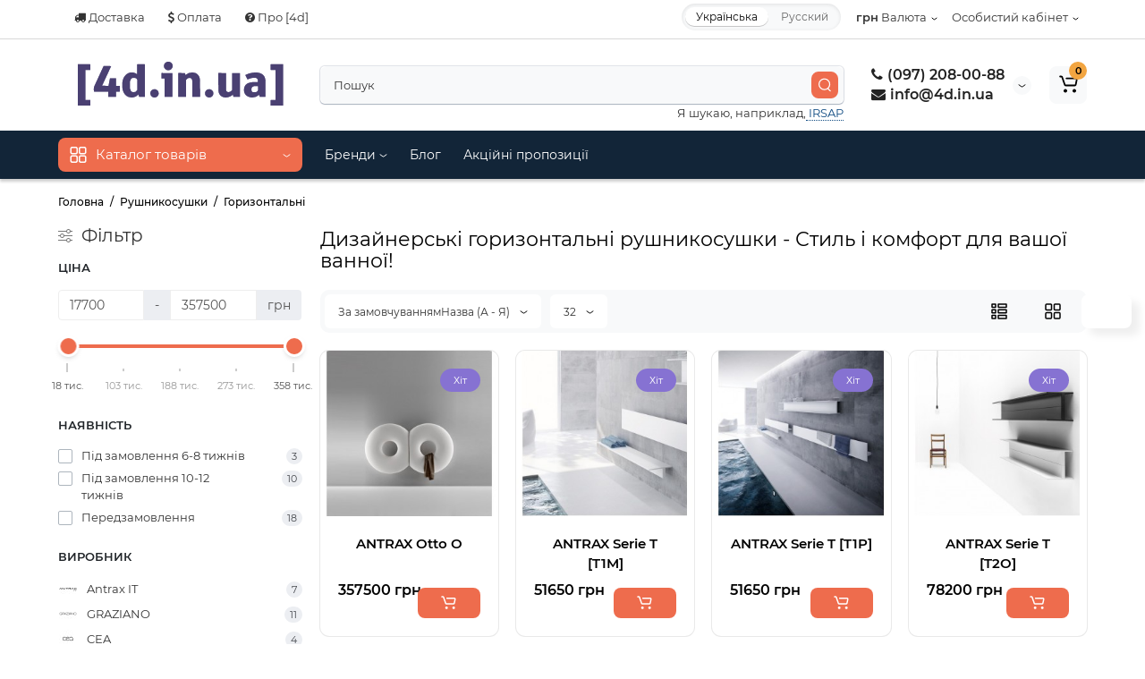

--- FILE ---
content_type: text/html; charset=utf-8
request_url: https://4d.in.ua/rushnykosushky/horizont/
body_size: 32438
content:
<!DOCTYPE html>
<html prefix="og: https://ogp.me/ns# fb: https://ogp.me/ns/fb# product: https://ogp.me/ns/product# business: https://ogp.me/ns/business# place: http://ogp.me/ns/place#"  dir="ltr" lang="uk">
<head>
<meta charset="UTF-8" />
<meta name="viewport" content="width=device-width, initial-scale=1, maximum-scale=1, user-scalable=0">
<meta http-equiv="X-UA-Compatible" content="IE=edge">
<title>Дизайнерські горизонтальні рушникосушки - купити горизонтальну сушку для рушників | 4D</title>
<base href="https://4d.in.ua/" />
<meta name="description" content="Оберіть стиль та комфорт для вашої ванної за допомогою наших дизайнерських горизонтальних рушникосушок. Створіть особливу атмосферу та ефективний опалення разом з нами." />


<meta name="facebook-domain-verification" content="ex2kz5w0fntrucnxhlrefjdyhx7vwk" />


<link href="https://4d.in.ua/rushnykosushky/horizont/" rel="canonical" />
<link href="https://4d.in.ua/image/cache/catalog/image/catalog/_icon_[4d].webp" rel="icon" />
<link rel="preload" href="catalog/view/theme/cyberstore/stylesheet/fonts/Montserrat-Regular.woff2" as="font" type="font/woff2" crossorigin="anonymous">
<link rel="preload" href="catalog/view/theme/cyberstore/stylesheet/fonts/Montserrat-Medium.woff2" as="font" type="font/woff2" crossorigin="anonymous">
<link rel="preload" href="catalog/view/theme/cyberstore/stylesheet/fonts/Montserrat-Bold.woff2" as="font" type="font/woff2" crossorigin="anonymous">
<link rel="preload" href="catalog/view/theme/cyberstore/font-awesome/fonts/fontawesome-webfont.woff2?v=4.7.0" as="font" type="font/woff2" crossorigin="anonymous">













			
	



















<!-- Google Tag Manager -->
<script type="text/javascript" >(function(w,d,s,l,i){w[l]=w[l]||[];w[l].push({'gtm.start':
new Date().getTime(),event:'gtm.js'});var f=d.getElementsByTagName(s)[0],
j=d.createElement(s),dl=l!='dataLayer'?'&l='+l:'';j.async=true;j.src=
'https://www.googletagmanager.com/gtm.js?id='+i+dl;f.parentNode.insertBefore(j,f);
})(window,document,'script','dataLayer','GTM-MZSQPZKP');</script>
<!-- End Google Tag Manager -->
<!--microdatapro 7.8 open graph start -->
<meta property="og:locale" content="uk-ua">
<meta property="og:rich_attachment" content="true">
<meta property="og:site_name" content="[4d.in.ua]">
<meta property="og:type" content="business.business" />
<meta property="og:title" content="Дизайнерські горизонтальні рушникосушки - купити горизонтальну сушку для рушників | 4D" />
<meta property="og:description" content="Оберіть стиль та комфорт для вашої ванної за допомогою наших дизайнерських горизонтальних рушникосушок. Створіть особливу атмосферу та ефективний опалення разом з нами." />
<meta property="og:image" content="https://4d.in.ua/image/cache/catalog/image/cache/catalog/Kategorii/antra6-80x80.webp" />
<meta property="og:image:secure_url" content="https://4d.in.ua/image/cache/catalog/image/cache/catalog/Kategorii/antra6-80x80.webp" />
<meta property="og:image:width" content="1200"> 
<meta property="og:image:height" content="600">
<meta property="og:url" content="https://4d.in.ua/rushnykosushky/horizont/">
<meta property="business:contact_data:street_address" content="вул. Шота Руставелі, 32" />
<meta property="business:contact_data:locality" content="Київ" />
<meta property="business:contact_data:postal_code" content="02000" />
<meta property="business:contact_data:country_name" content="Україна" />
<meta property="place:location:latitude" content="50.437468268689095" />
<meta property="place:location:longitude" content="30.518002799999998" />
<meta property="business:contact_data:email" content="oleksandr.sam@gmail.com"/>
<meta property="business:contact_data:phone_number" content="+380972080088"/>
<!--microdatapro 7.8 open graph end -->
 <link rel="alternate" hreflang="uk-UA" href="https://4d.in.ua/rushnykosushky/horizont/" />
<link rel="alternate" hreflang="x-default" href="https://4d.in.ua/rushnykosushky/horizont/" />
<link rel="alternate" hreflang="ru-UA" href="https://4d.in.ua/ru/rushnykosushky/horizont/" />

<link rel="preload" href="https://4d.in.ua/image/cache/catalog/image/catalog/[4d].webp" as="image">
<link href="image/jetcache/css/84c3e53d294a661fb4f5fd49deeaa2f6.css?1768841809" rel="stylesheet" type="text/css" />
</head>
<body class="">



	<!-- Google Tag Manager (noscript) -->
<noscript><iframe src="https://www.googletagmanager.com/ns.html?id=GTM-MZSQPZKP"
height="0" width="0" style="display:none;visibility:hidden"></iframe></noscript>
<!-- End Google Tag Manager (noscript) -->
<p id="back-top"><a rel="nofollow" class="btn btn-scroll-top" href="#top"><svg xmlns="http://www.w3.org/2000/svg" width="17" height="10" fill="none" viewbox="0 0 17 10"><path fill="#000" fill-rule="evenodd" d="M9.016 3.553a1.003 1.003 0 00-1.481.01L2.793 8.668a1.003 1.003 0 01-1.482.009A1.167 1.167 0 011.303 7.1l4.742-5.106c1.22-1.315 3.21-1.327 4.444-.027l4.867 5.124c.411.434.415 1.14.008 1.578a1.003 1.003 0 01-1.482.009L9.016 3.553z" clip-rule="evenodd"></path></svg></a></p>
<nav id="top" >
  <div class="container">
  	<div class="pull-left">
		<div class="btn-group box-question">
			<button data-toggle="dropdown" title="DropDown Menu" type="button" class="visible-xs visible-sm btn btn-link"><i class="fa fa-bars" aria-hidden="true"></i></button>
			<ul class="dropdown-menu dropdown-menu-left header-nav-links cs-dropdown">
									<li><button title="DropDown Menu"  onclick="$('.side-collapse').toggleClass('in'); banner_link_open('/info-dostavka.html')"  type="button" class="btn btn-link"><i class="fa fa-truck"></i> Доставка</button></li>
				 					<li><button title="DropDown Menu"  onclick="$('.side-collapse').toggleClass('in'); banner_link_open('/oplata.html')"  type="button" class="btn btn-link"><i class="fa fa-usd"></i> Оплата</button></li>
				 					<li><button title="DropDown Menu"  onclick="$('.side-collapse').toggleClass('in'); banner_link_open('/pro-4d.html')"  type="button" class="btn btn-link"><i class="fa fa-question-circle"></i> Про [4d]</button></li>
				 			</ul>
		</div>
	</div>
		<div class="pull-right">
				<div class="pull-right btn-group box-account">
				<button title="DropDown Menu" data-toggle="dropdown" type="button" class="dropdown-toggle btn btn-link">
								<span class="hidden-xs hidden-sm">Особистий кабінет</span></span><svg xmlns="http://www.w3.org/2000/svg" width="7" height="4" fill="none" viewbox="0 0 7 4"><path stroke="#000" stroke-linecap="round" d="M6 1.1L4.15 2.597a1 1 0 01-1.25.007L1 1.1"/></svg>
								</button>
			<ul class="dropdown-menu dropdown-menu-right cs-dropdown">
								<li><a rel="nofollow" href="https://4d.in.ua/index.php?route=account/register">Реєстрація</a></li>
				<li><a rel="nofollow" href="javascript:void(0)" id="login-popup" data-load-url="index.php?route=common/login_modal">Авторизація</a></li>
							</ul>
		</div>
				<div class="pull-right box-currency"><div class="pull-left">
<form action="https://4d.in.ua/index.php?route=common/currency/currency" method="post" enctype="multipart/form-data" id="currency">
  <div class="btn-group">
    <button class="btn btn-link dropdown-toggle" data-toggle="dropdown">

                    <strong> грн</strong>
            <span class="hidden-xs hidden-sm">Валюта</span><svg xmlns="http://www.w3.org/2000/svg" width="7" height="4" fill="none" viewbox="0 0 7 4"><path stroke="#000" stroke-linecap="round" d="M6 1.1L4.15 2.597a1 1 0 01-1.25.007L1 1.1"/></svg></button>
    <ul class="dropdown-menu dropdown-menu-right cs-dropdown">
                               <li><button class="currency-select btn btn-link btn-block" type="button" name="EUR">€  Euro</button></li>
                                            <li class="active"><button class="currency-select btn btn-link btn-block" type="button" name="UAH"> грн Гривна</button></li>
                        </ul>
  </div>
  <input type="hidden" name="code" value="" />
  <input type="hidden" name="redirect" value="https://4d.in.ua/rushnykosushky/horizont/" />
</form>
</div>
</div>
		<div class="pull-right box-language"><div class="variant_lang_2">
	<div id="language">
 		<span class="mob-title-lang">Українська</span>

		<div class="list_lang">
		 		 		 <span class="item_lang active">Українська</span>
		 		 		 		 
		 			<span class="item_lang"><a href="https://4d.in.ua/ru/rushnykosushky/horizont/" onclick="lm_setCookie('languageauto', '1', {expires: 180}); window.location = 'https://4d.in.ua/ru/rushnykosushky/horizont/'">Русский</a></span>
					 		 		</div>
	</div>
</div>

</div>
  </div>
  </div>
</nav>
<header class="h-type-1">
  <div class="container h-box">
    <div class="row-flex vertical-align">
		<div class="col-xs-12 col-sm-4 col-md-3 logo-top">
			<div class="m-fix-btn">
				<svg width="17" height="17" viewbox="0 0 17 17" fill="none" xmlns="http://www.w3.org/2000/svg">
				<path fill-rule="evenodd" clip-rule="evenodd" d="M8 2C8 0.89543 7.10457 0 6 0H2C0.89543 0 0 0.89543 0 2V6C0 7.10457 0.89543 8 2 8H6C7.10457 8 8 7.10457 8 6V2ZM2 1.5H6L6.08988 1.50806C6.32312 1.55039 6.5 1.75454 6.5 2V6L6.49194 6.08988C6.44961 6.32312 6.24546 6.5 6 6.5H2L1.91012 6.49194C1.67688 6.44961 1.5 6.24546 1.5 6V2L1.50806 1.91012C1.55039 1.67688 1.75454 1.5 2 1.5Z" fill="black"/>
				<path fill-rule="evenodd" clip-rule="evenodd" d="M17 2C17 0.89543 16.1046 0 15 0H11C9.89543 0 9 0.89543 9 2V6C9 7.10457 9.89543 8 11 8H15C16.1046 8 17 7.10457 17 6V2ZM11 1.5H15L15.0899 1.50806C15.3231 1.55039 15.5 1.75454 15.5 2V6L15.4919 6.08988C15.4496 6.32312 15.2455 6.5 15 6.5H11L10.9101 6.49194C10.6769 6.44961 10.5 6.24546 10.5 6V2L10.5081 1.91012C10.5504 1.67688 10.7545 1.5 11 1.5Z" fill="black"/>
				<path fill-rule="evenodd" clip-rule="evenodd" d="M17 11C17 9.89543 16.1046 9 15 9H11C9.89543 9 9 9.89543 9 11V15C9 16.1046 9.89543 17 11 17H15C16.1046 17 17 16.1046 17 15V11ZM11 10.5H15L15.0899 10.5081C15.3231 10.5504 15.5 10.7545 15.5 11V15L15.4919 15.0899C15.4496 15.3231 15.2455 15.5 15 15.5H11L10.9101 15.4919C10.6769 15.4496 10.5 15.2455 10.5 15V11L10.5081 10.9101C10.5504 10.6769 10.7545 10.5 11 10.5Z" fill="black"/>
				<path fill-rule="evenodd" clip-rule="evenodd" d="M8 11C8 9.89543 7.10457 9 6 9H2C0.89543 9 0 9.89543 0 11V15C0 16.1046 0.89543 17 2 17H6C7.10457 17 8 16.1046 8 15V11ZM2 10.5H6L6.08988 10.5081C6.32312 10.5504 6.5 10.7545 6.5 11V15L6.49194 15.0899C6.44961 15.3231 6.24546 15.5 6 15.5H2L1.91012 15.4919C1.67688 15.4496 1.5 15.2455 1.5 15V11L1.50806 10.9101C1.55039 10.6769 1.75454 10.5 2 10.5Z" fill="black"/>
				</svg>
			</div>
			<div id="logo">
											  <a href="https://4d.in.ua/"><img width="280" height="70" src="/image/catalog/4d.svg" title="[4d.in.ua]" alt="[4d.in.ua]" class="img-responsive" /></a>
							  			</div>
		</div>
																								    	     		     		     		     		     		     
		<div class="phone-box col-md-3 col-xs-6 col-sm-8 col-md-6 push-right f-order-3 col-xs-6 col-sm-4 text-sm-left text-xs-left text-md-center">
			<div id="phone" class="has_drop_list">
				<div class="contact-header">
					<span class="hidden-xs header-tel-bicon">
											</span>
					<div class="dropdown-toggle">
													<div class="additional-tel dth">
															<a href="tel:380972080088"  rel="nofollow">
																	<div class="icon-image"><i class="fa fa-phone"></i></div>
																(097) 208-00-88</a>
														</div>
													<div class="additional-tel dth">
															<a href="/cdn-cgi/l/email-protection#7811161e17384c1c561116560d19" rel="nofollow">
																	<div class="icon-image"><i class="fa fa-envelope"></i></div>
																<span class="__cf_email__" data-cfemail="2f464149406f1b4b014641015a4e">[email&#160;protected]</span></a>
														</div>
																			<span class="drop-icon-info">
							<svg xmlns="http://www.w3.org/2000/svg" width="9" height="4" fill="none" viewbox="0 0 9 4"><path stroke="#000" stroke-linecap="round" d="M8 .8L5.118 2.882a1 1 0 01-1.162.006L1 .8"/></svg>
						</span>
											</div>
										<ul class="dropdown-menu cs-dropdown drop-contacts">
												<li class="info-contact">
							Щоденно <br> з 08:00 до 20:00
						</li>
						<li class="line-contact"></li>
																											<li>
																	<a href="https://t.me/for_designs" rel="nofollow">
																				<div class="icon-image"><i class="fa fa-paper-plane"></i></div>
																				Telegram
									</a>
																	</li>
															<li>
																	<a href="https://wa.me/380972080088" rel="nofollow">
																				<div class="icon-image"><i class="fa fa-whatsapp"></i></div>
																				WhatsApp
									</a>
																	</li>
																		</ul>
														</div>
			</div>
		</div>
						<div class="box-search swdm-0 hidden-sm hidden-xs col-xs-12 col-sm-12 col-md-4 col-lg-5 flex-1  f-order-2 search-top"><div id="searchtop">
<div id="search" class="input-group header-search pt20">
<input type="text" name="search" value="" placeholder="Пошук" class="form-control input-lg search-autocomplete" />
	<span class="input-group-btn button_search hc-off">
		<button type="button" title="Search" class="btn btn-search">
			<svg class="icon-search" xmlns="http://www.w3.org/2000/svg" width="15" height="16" fill="none" viewbox="0 0 15 16">
				<path fill="#fff" fill-rule="evenodd" d="M14.177 7.176A6.588 6.588 0 101 7.176a6.588 6.588 0 0013.177 0zm-11.942 0a5.353 5.353 0 1110.706 0 5.353 5.353 0 01-10.706 0z" clip-rule="evenodd"/>
				<path fill="#fff" d="M11.156 11.517a.618.618 0 01.805-.053l.069.06 2.587 2.631a.618.618 0 01-.812.927l-.07-.06-2.586-2.632a.618.618 0 01.007-.873z"/>
			</svg>
		</button>
	</span>
</div>
<div id="search_word" class="hidden-xs hidden-sm">Я шукаю, наприклад,<a> IRSAP</a></div>
</div>
</div>						         		 	<div class="mobile-lang"><div class="variant_lang_2">
	<div id="language">
 		<span class="mob-title-lang">Українська</span>

		<div class="list_lang">
		 		 		 <span class="item_lang active">Українська</span>
		 		 		 		 
		 			<span class="item_lang"><a href="https://4d.in.ua/ru/rushnykosushky/horizont/" onclick="lm_setCookie('languageauto', '1', {expires: 180}); window.location = 'https://4d.in.ua/ru/rushnykosushky/horizont/'">Русский</a></span>
					 		 		</div>
	</div>
</div>

</div>

		<div class="box-cart  col-xs-6 col-sm-4 col-md-2 col-lg-2">
								<div class="shopping-cart type_cart">
<div id="cart" class="btn-group btn-block">
  <button type="button"  onclick="fastorder_open_cart();"  class="btn btn-block dropdown-toggle">
		<svg class="shop-bag" width="21" height="19" viewbox="0 0 21 19" fill="none" xmlns="http://www.w3.org/2000/svg">
  <path fill-rule="evenodd" clip-rule="evenodd" d="M0.0996094 1.0001C0.0996094 0.503041 0.502553 0.100098 0.999609 0.100098H2.3909C3.19834 0.100098 3.91761 0.610433 4.18428 1.3726M4.18428 1.3726L7.21456 10.0331C7.21456 10.0331 7.21455 10.0331 7.21456 10.0331C7.2286 10.0732 7.26646 10.1001 7.30896 10.1001H17.5827C17.6303 10.1001 17.6712 10.0667 17.6807 10.0201L18.8727 4.18431C18.8727 4.1843 18.8727 4.18432 18.8727 4.18431C18.8853 4.12232 18.838 4.06427 18.7747 4.06427H8.17454C7.67748 4.06427 7.27454 3.66132 7.27454 3.16427C7.27454 2.66721 7.67748 2.26427 8.17454 2.26427H18.7747C19.9768 2.26427 20.8768 3.36663 20.6363 4.54447L19.4443 10.3803C19.2636 11.2649 18.4855 11.9001 17.5827 11.9001H7.30896C6.50153 11.9001 5.78227 11.3898 5.51558 10.6277L2.48528 1.96707C2.47125 1.92697 2.43339 1.9001 2.3909 1.9001H0.999609C0.502553 1.9001 0.0996094 1.49715 0.0996094 1.0001" fill="white"/>
  <path d="M7 19C8.10457 19 9 18.1046 9 17C9 15.8954 8.10457 15 7 15C5.89543 15 5 15.8954 5 17C5 18.1046 5.89543 19 7 19Z" fill="white"/>
  <path d="M17 19C18.1046 19 19 18.1046 19 17C19 15.8954 18.1046 15 17 15C15.8954 15 15 15.8954 15 17C15 18.1046 15.8954 19 17 19Z" fill="white"/>
  </svg>
	    <span class="cart-total"><span class="products"><b>0</b> <span class="text_product">Товарів,</span></span><span class="prices">на <b>0 грн</b></span></span>
  </button>
  <ul class="dropdown-menu pull-right"  >
        <li>
      <p class="text-center">Ваш кошик порожній :(</p>
    </li>
      </ul>
</div>
</div>

		</div>
			</div>
  </div>
</header>
	<div class="menu-header-box full-mw h-type-1">
		<div class="container">
			<div class="row h-type-2-sb">
						<div class="col-sm-12 col-md-3 menu-box">
						<nav id="menu" class="btn-group btn-block">
				<button type="button" title="Menu" class="btn btn-menu btn-block dropdown-toggle hidden-md hidden-lg" onclick="open_mob_menu_left()">
					<svg xmlns="http://www.w3.org/2000/svg" width="19" height="20" fill="none" viewbox="0 0 19 20">
						<path fill="#fff" fill-rule="evenodd" d="M8.97 3.118C8.97 1.948 8.023 1 6.854 1H2.618C1.448 1 .5 1.948.5 3.118v4.235c0 1.17.948 2.118 2.118 2.118h4.235c1.17 0 2.118-.949 2.118-2.118V3.118zm-6.352-.53h4.235l.095.009a.53.53 0 01.434.52v4.236l-.008.095a.53.53 0 01-.521.434H2.618l-.096-.008a.53.53 0 01-.434-.521V3.118l.009-.096a.53.53 0 01.52-.434zM18.5 3.118C18.5 1.948 17.552 1 16.382 1h-4.235c-1.17 0-2.118.948-2.118 2.118v4.235c0 1.17.948 2.118 2.118 2.118h4.235c1.17 0 2.118-.949 2.118-2.118V3.118zm-6.353-.53h4.235l.095.009a.53.53 0 01.435.52v4.236l-.009.095a.53.53 0 01-.52.434h-4.236l-.095-.008a.53.53 0 01-.434-.521V3.118l.008-.096a.53.53 0 01.521-.434zM18.5 12.647c0-1.17-.948-2.118-2.118-2.118h-4.235c-1.17 0-2.118.948-2.118 2.118v4.235c0 1.17.948 2.118 2.118 2.118h4.235c1.17 0 2.118-.948 2.118-2.118v-4.235zm-6.353-.53h4.235l.095.01a.53.53 0 01.435.52v4.235l-.009.095a.53.53 0 01-.52.435h-4.236l-.095-.009a.53.53 0 01-.434-.52v-4.236l.008-.095a.53.53 0 01.521-.434zM8.97 12.647c0-1.17-.948-2.118-2.117-2.118H2.618c-1.17 0-2.118.948-2.118 2.118v4.235C.5 18.052 1.448 19 2.618 19h4.235c1.17 0 2.118-.948 2.118-2.118v-4.235zm-6.352-.53h4.235l.095.01a.53.53 0 01.434.52v4.235l-.008.095a.53.53 0 01-.521.435H2.618l-.096-.009a.53.53 0 01-.434-.52v-4.236l.009-.095a.53.53 0 01.52-.434z" clip-rule="evenodd"/>
					</svg>
					<span class="text-category hidden-xs hidden-sm">Каталог товарів</span>
				</button>
				<button type="button" title="Menu" class="btn btn-menu btn-block dropdown-toggle hidden-xs hidden-sm" data-toggle="dropdown">
					<svg class="menu-icon" xmlns="http://www.w3.org/2000/svg" width="19" height="20" fill="none" viewbox="0 0 19 20">
						<path fill="#fff" fill-rule="evenodd" d="M8.97 3.118C8.97 1.948 8.023 1 6.854 1H2.618C1.448 1 .5 1.948.5 3.118v4.235c0 1.17.948 2.118 2.118 2.118h4.235c1.17 0 2.118-.949 2.118-2.118V3.118zm-6.352-.53h4.235l.095.009a.53.53 0 01.434.52v4.236l-.008.095a.53.53 0 01-.521.434H2.618l-.096-.008a.53.53 0 01-.434-.521V3.118l.009-.096a.53.53 0 01.52-.434zM18.5 3.118C18.5 1.948 17.552 1 16.382 1h-4.235c-1.17 0-2.118.948-2.118 2.118v4.235c0 1.17.948 2.118 2.118 2.118h4.235c1.17 0 2.118-.949 2.118-2.118V3.118zm-6.353-.53h4.235l.095.009a.53.53 0 01.435.52v4.236l-.009.095a.53.53 0 01-.52.434h-4.236l-.095-.008a.53.53 0 01-.434-.521V3.118l.008-.096a.53.53 0 01.521-.434zM18.5 12.647c0-1.17-.948-2.118-2.118-2.118h-4.235c-1.17 0-2.118.948-2.118 2.118v4.235c0 1.17.948 2.118 2.118 2.118h4.235c1.17 0 2.118-.948 2.118-2.118v-4.235zm-6.353-.53h4.235l.095.01a.53.53 0 01.435.52v4.235l-.009.095a.53.53 0 01-.52.435h-4.236l-.095-.009a.53.53 0 01-.434-.52v-4.236l.008-.095a.53.53 0 01.521-.434zM8.97 12.647c0-1.17-.948-2.118-2.117-2.118H2.618c-1.17 0-2.118.948-2.118 2.118v4.235C.5 18.052 1.448 19 2.618 19h4.235c1.17 0 2.118-.948 2.118-2.118v-4.235zm-6.352-.53h4.235l.095.01a.53.53 0 01.434.52v4.235l-.008.095a.53.53 0 01-.521.435H2.618l-.096-.009a.53.53 0 01-.434-.52v-4.236l.009-.095a.53.53 0 01.52-.434z" clip-rule="evenodd"/>
					</svg>
					<span class="text-category">Каталог товарів</span>
					<svg class="menu-icon-arrow" xmlns="http://www.w3.org/2000/svg" width="9" height="4" fill="none" viewbox="0 0 9 4"><path stroke="#fff" stroke-linecap="round" d="M8 .8L5.118 2.882a1 1 0 01-1.162.006L1 .8"/></svg>
				</button>
				<div class="menu-list-dropdown">
				<ul id="menu-list">
																		<li class="dropdown">
							<span class="toggle-child">
								<i class="fa fa-plus plus"></i>
								<i class="fa fa-minus minus"></i>
							</span>
								<a href="/na-skladi/"  class="parent-link dropdown-img">
																			<img alt="[ В наявності ]" class="nsmenu-thumb pitem-icon" src="https://4d.in.ua/image/cache/catalog/image/cache/catalog/Kategorii/free-png.ru-2-25x25.webp" width="25" height="25"/>
																												<img alt="[ В наявності ]" class="nsmenu-thumb hitem-icon" src="https://4d.in.ua/image/cache/catalog/image/cache/catalog/Kategorii/free-25x25.webp" width="25" height="25"/>
																		<div class="item-name himg">[ В наявності ]</div>
									<div class="item-dop-info himg">Товари які доступні зараз</div>
																		<svg class="arrow" xmlns="http://www.w3.org/2000/svg" width="5" height="10" fill="none" viewbox="0 0 5 10"><path stroke="#000" stroke-linecap="round" d="M1.3 1.5l2.082 2.882a1 1 0 01.006 1.162L1.3 8.5"/></svg>
								</a>
																									
																											<div class="ns-dd dropdown-menu-full-image nsmenu-type-category-full-image box-col-3">
											<div class="col-sm-12 nsmenu-haschild">
																								<div class="row-flex">
																										<div class="nsmenu-parent-block col-md-3 col-sm-12 col-xs-12">
																												<a class="nsmenu-parent-img" href="https://4d.in.ua/na-skladi/trubchasti-radiatori-nayavnst/"><img class="lazyload" src="https://4d.in.ua/image/cache/catalog/image/catalog/lazyload/lazyload1px.webp" data-src="https://4d.in.ua/image/cache/catalog/image/cache/catalog/product/category/trub-radiatory-3-blak-sklad-160x160.webp" width="160" height="160" alt="Трубчасті радіатори" title="Трубчасті радіатори"/></a>
																												<a class="nsmenu-parent-title" href="https://4d.in.ua/na-skladi/trubchasti-radiatori-nayavnst/">Трубчасті радіатори</a>
																											</div>
																										<div class="nsmenu-parent-block col-md-3 col-sm-12 col-xs-12">
																												<a class="nsmenu-parent-img" href="https://4d.in.ua/na-skladi/vertikalnie-radiatori-sklad/"><img class="lazyload" src="https://4d.in.ua/image/cache/catalog/image/catalog/lazyload/lazyload1px.webp" data-src="https://4d.in.ua/image/cache/catalog/image/cache/catalog/product/category/design-radiarors-sklad-160x160.webp" width="160" height="160" alt="Вертикальні радіатори" title="Вертикальні радіатори"/></a>
																												<a class="nsmenu-parent-title" href="https://4d.in.ua/na-skladi/vertikalnie-radiatori-sklad/">Вертикальні радіатори</a>
																											</div>
																										<div class="nsmenu-parent-block col-md-3 col-sm-12 col-xs-12">
																												<a class="nsmenu-parent-img" href="https://4d.in.ua/na-skladi/horizontalni-radiatori-sklad/"><img class="lazyload" src="https://4d.in.ua/image/cache/catalog/image/catalog/lazyload/lazyload1px.webp" data-src="https://4d.in.ua/image/cache/catalog/image/cache/catalog/product/category/radiator-design-horizontal-sklad-160x160.webp" width="160" height="160" alt="Горизонтальні радіатори" title="Горизонтальні радіатори"/></a>
																												<a class="nsmenu-parent-title" href="https://4d.in.ua/na-skladi/horizontalni-radiatori-sklad/">Горизонтальні радіатори</a>
																											</div>
																										<div class="nsmenu-parent-block col-md-3 col-sm-12 col-xs-12">
																												<a class="nsmenu-parent-img" href="https://4d.in.ua/na-skladi/krani-na-skladi/"><img class="lazyload" src="https://4d.in.ua/image/cache/catalog/image/catalog/lazyload/lazyload1px.webp" data-src="https://4d.in.ua/image/cache/catalog/image/cache/catalog/product/category/varioterm-royal-sklad-160x160.webp" width="160" height="160" alt="Крани до радіаторів" title="Крани до радіаторів"/></a>
																												<a class="nsmenu-parent-title" href="https://4d.in.ua/na-skladi/krani-na-skladi/">Крани до радіаторів</a>
																											</div>
																									</div>
																								<div class="row-flex">
																										<div class="nsmenu-parent-block col-md-3 col-sm-12 col-xs-12">
																												<a class="nsmenu-parent-img" href="https://4d.in.ua/na-skladi/konvektori-opalenya-sklad/"><img class="lazyload" src="https://4d.in.ua/image/cache/catalog/image/catalog/lazyload/lazyload1px.webp" data-src="https://4d.in.ua/image/cache/catalog/image/cache/catalog/product/category/isan-frt-sklad-160x160.webp" width="160" height="160" alt="Конвектори опалення" title="Конвектори опалення"/></a>
																												<a class="nsmenu-parent-title" href="https://4d.in.ua/na-skladi/konvektori-opalenya-sklad/">Конвектори опалення</a>
																											</div>
																										<div class="nsmenu-parent-block col-md-3 col-sm-12 col-xs-12">
																												<a class="nsmenu-parent-img" href="https://4d.in.ua/na-skladi/vodyani-rushnikosushki-sklad/"><img class="lazyload" src="https://4d.in.ua/image/cache/catalog/image/catalog/lazyload/lazyload1px.webp" data-src="https://4d.in.ua/image/cache/catalog/image/cache/catalog/product/category/tetma-vivo-sklad-160x160.webp" width="160" height="160" alt="Водяні рушникосушки" title="Водяні рушникосушки"/></a>
																												<a class="nsmenu-parent-title" href="https://4d.in.ua/na-skladi/vodyani-rushnikosushki-sklad/">Водяні рушникосушки</a>
																											</div>
																										<div class="nsmenu-parent-block col-md-3 col-sm-12 col-xs-12">
																												<a class="nsmenu-parent-img" href="https://4d.in.ua/na-skladi/elektrichni-rushnikosushki-sklad/"><img class="lazyload" src="https://4d.in.ua/image/cache/catalog/image/catalog/lazyload/lazyload1px.webp" data-src="https://4d.in.ua/image/cache/catalog/image/cache/catalog/product/category/terma-vipera-sklad-160x160.webp" width="160" height="160" alt="Електричні рушникосушки" title="Електричні рушникосушки"/></a>
																												<a class="nsmenu-parent-title" href="https://4d.in.ua/na-skladi/elektrichni-rushnikosushki-sklad/">Електричні рушникосушки</a>
																											</div>
																										<div class="nsmenu-parent-block col-md-3 col-sm-12 col-xs-12">
																												<a class="nsmenu-parent-img" href="https://4d.in.ua/na-skladi/akciyi-na-skladi/"><img class="lazyload" src="https://4d.in.ua/image/cache/catalog/image/catalog/lazyload/lazyload1px.webp" data-src="https://4d.in.ua/image/cache/catalog/image/cache/catalog/product/category/4d-sklad-akcia-11-160x160.webp" width="160" height="160" alt="Акції" title="Акції"/></a>
																												<a class="nsmenu-parent-title" href="https://4d.in.ua/na-skladi/akciyi-na-skladi/">Акції</a>
																											</div>
																									</div>
																							</div>
																				</div>
									
																		
									
									
									
																</li>
																								<li class="dropdown">
							<span class="toggle-child">
								<i class="fa fa-plus plus"></i>
								<i class="fa fa-minus minus"></i>
							</span>
								<a href="/konvektory/"  class="parent-link dropdown-img">
																			<img alt="Конвектори" class="nsmenu-thumb pitem-icon" src="https://4d.in.ua/image/cache/catalog/image/cache/catalog/Kategorii/FRT_0080_0200-25x25.webp" width="25" height="25"/>
																												<img alt="Конвектори" class="nsmenu-thumb hitem-icon" src="https://4d.in.ua/image/cache/catalog/image/cache/catalog/Kategorii/4d.conv-25x25.webp" width="25" height="25"/>
																		<div class="item-name himg">Конвектори</div>
									<div class="item-dop-info himg"></div>
																		<svg class="arrow" xmlns="http://www.w3.org/2000/svg" width="5" height="10" fill="none" viewbox="0 0 5 10"><path stroke="#000" stroke-linecap="round" d="M1.3 1.5l2.082 2.882a1 1 0 01.006 1.162L1.3 8.5"/></svg>
								</a>
																									
																											<div class="ns-dd dropdown-menu-full-image nsmenu-type-category-full-image box-col-3">
											<div class="col-sm-12 nsmenu-haschild">
																								<div class="row-flex">
																										<div class="nsmenu-parent-block col-md-4 col-sm-12 col-xs-12">
																												<a class="nsmenu-parent-img" href="https://4d.in.ua/konvektory/vpk/"><img class="lazyload" src="https://4d.in.ua/image/cache/catalog/image/catalog/lazyload/lazyload1px.webp" data-src="https://4d.in.ua/image/cache/catalog/image/cache/catalog/Kategorii/00_climacanal_packshot-160x160.webp" width="160" height="160" alt="Внутрішньопідлогові" title="Внутрішньопідлогові"/></a>
																												<a class="nsmenu-parent-title" href="https://4d.in.ua/konvektory/vpk/">Внутрішньопідлогові</a>
																											</div>
																										<div class="nsmenu-parent-block col-md-4 col-sm-12 col-xs-12">
																												<a class="nsmenu-parent-img" href="https://4d.in.ua/konvektory/pidlogovi/"><img class="lazyload" src="https://4d.in.ua/image/cache/catalog/image/catalog/lazyload/lazyload1px.webp" data-src="https://4d.in.ua/image/cache/catalog/image/cache/catalog/Kategorii/00_ecolite-isan-160x160.webp" width="160" height="160" alt="Підлогові" title="Підлогові"/></a>
																												<a class="nsmenu-parent-title" href="https://4d.in.ua/konvektory/pidlogovi/">Підлогові</a>
																											</div>
																										<div class="nsmenu-parent-block col-md-4 col-sm-12 col-xs-12">
																												<a class="nsmenu-parent-img" href="https://4d.in.ua/konvektory/nastinni/"><img class="lazyload" src="https://4d.in.ua/image/cache/catalog/image/catalog/lazyload/lazyload1px.webp" data-src="https://4d.in.ua/image/cache/catalog/image/cache/catalog/Kategorii/Jaga_Play_05-160x160.webp" width="160" height="160" alt="Настінні" title="Настінні"/></a>
																												<a class="nsmenu-parent-title" href="https://4d.in.ua/konvektory/nastinni/">Настінні</a>
																											</div>
																									</div>
																								<div class="row-flex">
																										<div class="nsmenu-parent-block col-md-4 col-sm-12 col-xs-12">
																												<a class="nsmenu-parent-img" href="https://4d.in.ua/konvektory/reshitky/"><img class="lazyload" src="https://4d.in.ua/image/cache/catalog/image/catalog/lazyload/lazyload1px.webp" data-src="https://4d.in.ua/image/cache/catalog/image/cache/catalog/Kategorii/kratka-zwijana-drewniana-jatoba-verano-d-160x160.webp" width="160" height="160" alt="Решітки" title="Решітки"/></a>
																												<a class="nsmenu-parent-title" href="https://4d.in.ua/konvektory/reshitky/">Решітки</a>
																											</div>
																										<div class="nsmenu-parent-block col-md-4 col-sm-12 col-xs-12">
																												<a class="nsmenu-parent-img" href="https://4d.in.ua/konvektory/komlektuu/"><img class="lazyload" src="https://4d.in.ua/image/cache/catalog/image/catalog/lazyload/lazyload1px.webp" data-src="https://4d.in.ua/image/cache/catalog/image/cache/catalog/Kategorii/4d.termosts-160x160.webp" width="160" height="160" alt="Комплектація" title="Комплектація"/></a>
																												<a class="nsmenu-parent-title" href="https://4d.in.ua/konvektory/komlektuu/">Комплектація</a>
																											</div>
																										<div class="nsmenu-parent-block col-md-4 col-sm-12 col-xs-12">
																												<a class="nsmenu-parent-img" href="https://4d.in.ua/konvektory/fans/"><img class="lazyload" src="https://4d.in.ua/image/cache/catalog/image/catalog/lazyload/lazyload1px.webp" data-src="https://4d.in.ua/image/cache/catalog/image/cache/catalog/Kategorii/vent24v-160x160.webp" width="160" height="160" alt="Вентилятори" title="Вентилятори"/></a>
																												<a class="nsmenu-parent-title" href="https://4d.in.ua/konvektory/fans/">Вентилятори</a>
																											</div>
																									</div>
																							</div>
																				</div>
									
																		
									
									
									
																</li>
																								<li class="dropdown">
							<span class="toggle-child">
								<i class="fa fa-plus plus"></i>
								<i class="fa fa-minus minus"></i>
							</span>
								<a href="/trub-radiatory/"  class="parent-link dropdown-img">
																			<img alt="Трубчасті радіатори" class="nsmenu-thumb pitem-icon" src="https://4d.in.ua/image/cache/catalog/image/cache/catalog/Kategorii/4d.rad-25x25.webp" width="25" height="25"/>
																												<img alt="Трубчасті радіатори" class="nsmenu-thumb hitem-icon" src="https://4d.in.ua/image/cache/catalog/image/cache/catalog/Kategorii/QU_QU_2-25x25.webp" width="25" height="25"/>
																		<div class="item-name himg">Трубчасті радіатори</div>
									<div class="item-dop-info himg"></div>
																		<svg class="arrow" xmlns="http://www.w3.org/2000/svg" width="5" height="10" fill="none" viewbox="0 0 5 10"><path stroke="#000" stroke-linecap="round" d="M1.3 1.5l2.082 2.882a1 1 0 01.006 1.162L1.3 8.5"/></svg>
								</a>
																									
																											<div class="ns-dd dropdown-menu-full-image nsmenu-type-category-full-image box-col-3">
											<div class="col-sm-12 nsmenu-haschild">
																								<div class="row-flex">
																										<div class="nsmenu-parent-block col-md-3 col-sm-12 col-xs-12">
																												<a class="nsmenu-parent-img" href="https://4d.in.ua/trub-radiatory/trub-typ/"><img class="lazyload" src="https://4d.in.ua/image/cache/catalog/image/catalog/lazyload/lazyload1px.webp" data-src="https://4d.in.ua/image/cache/catalog/image/cache/catalog/Kategorii/Antrax-A25_s-03-160x160.webp" width="160" height="160" alt="Трубчастого типу" title="Трубчастого типу"/></a>
																												<a class="nsmenu-parent-title" href="https://4d.in.ua/trub-radiatory/trub-typ/">Трубчастого типу</a>
																											</div>
																										<div class="nsmenu-parent-block col-md-3 col-sm-12 col-xs-12">
																												<a class="nsmenu-parent-img" href="https://4d.in.ua/trub-radiatory/2-trub/"><img class="lazyload" src="https://4d.in.ua/image/cache/catalog/image/catalog/lazyload/lazyload1px.webp" data-src="https://4d.in.ua/image/cache/catalog/image/cache/catalog/Kategorii/4d.TR.2-160x160.webp" width="160" height="160" alt="2-х трубчасті" title="2-х трубчасті"/></a>
																												<a class="nsmenu-parent-title" href="https://4d.in.ua/trub-radiatory/2-trub/">2-х трубчасті</a>
																											</div>
																										<div class="nsmenu-parent-block col-md-3 col-sm-12 col-xs-12">
																												<a class="nsmenu-parent-img" href="https://4d.in.ua/trub-radiatory/3-trub/"><img class="lazyload" src="https://4d.in.ua/image/cache/catalog/image/catalog/lazyload/lazyload1px.webp" data-src="https://4d.in.ua/image/cache/catalog/image/cache/catalog/Kategorii/4d.TR.3-160x160.webp" width="160" height="160" alt="3-х трубчасті" title="3-х трубчасті"/></a>
																												<a class="nsmenu-parent-title" href="https://4d.in.ua/trub-radiatory/3-trub/">3-х трубчасті</a>
																											</div>
																										<div class="nsmenu-parent-block col-md-3 col-sm-12 col-xs-12">
																												<a class="nsmenu-parent-img" href="https://4d.in.ua/trub-radiatory/4-trub/"><img class="lazyload" src="https://4d.in.ua/image/cache/catalog/image/catalog/lazyload/lazyload1px.webp" data-src="https://4d.in.ua/image/cache/catalog/image/cache/catalog/Kategorii/4d.TR.4-160x160.webp" width="160" height="160" alt="4-х трубчасті" title="4-х трубчасті"/></a>
																												<a class="nsmenu-parent-title" href="https://4d.in.ua/trub-radiatory/4-trub/">4-х трубчасті</a>
																											</div>
																									</div>
																								<div class="row-flex">
																										<div class="nsmenu-parent-block col-md-3 col-sm-12 col-xs-12">
																												<a class="nsmenu-parent-img" href="https://4d.in.ua/trub-radiatory/5-trub/"><img class="lazyload" src="https://4d.in.ua/image/cache/catalog/image/catalog/lazyload/lazyload1px.webp" data-src="https://4d.in.ua/image/cache/catalog/image/cache/catalog/Kategorii/4d.TR.5_00-160x160.webp" width="160" height="160" alt="5-ти трубчасті" title="5-ти трубчасті"/></a>
																												<a class="nsmenu-parent-title" href="https://4d.in.ua/trub-radiatory/5-trub/">5-ти трубчасті</a>
																											</div>
																										<div class="nsmenu-parent-block col-md-3 col-sm-12 col-xs-12">
																												<a class="nsmenu-parent-img" href="https://4d.in.ua/trub-radiatory/6-trub/"><img class="lazyload" src="https://4d.in.ua/image/cache/catalog/image/catalog/lazyload/lazyload1px.webp" data-src="https://4d.in.ua/image/cache/catalog/image/cache/catalog/Kategorii/4d.TR.6_00-160x160.webp" width="160" height="160" alt="6-ти трубчасті" title="6-ти трубчасті"/></a>
																												<a class="nsmenu-parent-title" href="https://4d.in.ua/trub-radiatory/6-trub/">6-ти трубчасті</a>
																											</div>
																										<div class="nsmenu-parent-block col-md-3 col-sm-12 col-xs-12">
																												<a class="nsmenu-parent-img" href="https://4d.in.ua/trub-radiatory/horizont-trub/"><img class="lazyload" src="https://4d.in.ua/image/cache/catalog/image/catalog/lazyload/lazyload1px.webp" data-src="https://4d.in.ua/image/cache/catalog/image/cache/catalog/Kategorii/CAH-C2-10-clanku-1000-mm-160x160.webp" width="160" height="160" alt="Горизонтальні трубчасті" title="Горизонтальні трубчасті"/></a>
																												<a class="nsmenu-parent-title" href="https://4d.in.ua/trub-radiatory/horizont-trub/">Горизонтальні трубчасті</a>
																											</div>
																										<div class="nsmenu-parent-block col-md-3 col-sm-12 col-xs-12">
																												<a class="nsmenu-parent-img" href="https://4d.in.ua/trub-radiatory/skamya-trub/"><img class="lazyload" src="https://4d.in.ua/image/cache/catalog/image/catalog/lazyload/lazyload1px.webp" data-src="https://4d.in.ua/image/cache/catalog/image/cache/catalog/product/purmo/delta-column-bench-column-radiators-purmo-outside-160x160.webp" width="160" height="160" alt="Трубчастий радіатор-лавка" title="Трубчастий радіатор-лавка"/></a>
																												<a class="nsmenu-parent-title" href="https://4d.in.ua/trub-radiatory/skamya-trub/">Трубчастий радіатор-лавка</a>
																											</div>
																									</div>
																							</div>
																				</div>
									
																		
									
									
									
																</li>
																								<li class="dropdown">
							<span class="toggle-child">
								<i class="fa fa-plus plus"></i>
								<i class="fa fa-minus minus"></i>
							</span>
								<a href="/dyz-radiatory/"  class="parent-link dropdown-img">
																			<img alt="Дизайн-радіатори" class="nsmenu-thumb pitem-icon" src="https://4d.in.ua/image/cache/catalog/image/cache/catalog/Kategorii/4d.dyzzz-25x25.webp" width="25" height="25"/>
																												<img alt="Дизайн-радіатори" class="nsmenu-thumb hitem-icon" src="https://4d.in.ua/image/cache/catalog/image/cache/catalog/Kategorii/SHERWOOD_V_1900_540_RAL_3028_ZX-25x25.webp" width="25" height="25"/>
																		<div class="item-name himg">Дизайн-радіатори</div>
									<div class="item-dop-info himg"></div>
																		<svg class="arrow" xmlns="http://www.w3.org/2000/svg" width="5" height="10" fill="none" viewbox="0 0 5 10"><path stroke="#000" stroke-linecap="round" d="M1.3 1.5l2.082 2.882a1 1 0 01.006 1.162L1.3 8.5"/></svg>
								</a>
																									
																											<div class="ns-dd dropdown-menu-full-image nsmenu-type-category-full-image box-col-3">
											<div class="col-sm-12 nsmenu-haschild">
																								<div class="row-flex">
																										<div class="nsmenu-parent-block col-md-3 col-sm-12 col-xs-12">
																												<a class="nsmenu-parent-img" href="https://4d.in.ua/dyz-radiatory/vertikal/"><img class="lazyload" src="https://4d.in.ua/image/cache/catalog/image/catalog/lazyload/lazyload1px.webp" data-src="https://4d.in.ua/image/cache/catalog/image/cache/catalog/Kategorii/SHERWOOD_V_1900_540_RAL_3028_ZX-160x160.webp" width="160" height="160" alt="Вертикальні" title="Вертикальні"/></a>
																												<a class="nsmenu-parent-title" href="https://4d.in.ua/dyz-radiatory/vertikal/">Вертикальні</a>
																											</div>
																										<div class="nsmenu-parent-block col-md-3 col-sm-12 col-xs-12">
																												<a class="nsmenu-parent-img" href="https://4d.in.ua/dyz-radiatory/ploski/"><img class="lazyload" src="https://4d.in.ua/image/cache/catalog/image/catalog/lazyload/lazyload1px.webp" data-src="https://4d.in.ua/image/cache/catalog/image/cache/catalog/Kategorii/1069768361_w640_h640_terma-dizajn-radiator-160x160.webp" width="160" height="160" alt="Плоскі (Тонкі)" title="Плоскі (Тонкі)"/></a>
																												<a class="nsmenu-parent-title" href="https://4d.in.ua/dyz-radiatory/ploski/">Плоскі (Тонкі)</a>
																											</div>
																										<div class="nsmenu-parent-block col-md-3 col-sm-12 col-xs-12">
																												<a class="nsmenu-parent-img" href="https://4d.in.ua/dyz-radiatory/malunok-kamen/"><img class="lazyload" src="https://4d.in.ua/image/cache/catalog/image/catalog/lazyload/lazyload1px.webp" data-src="https://4d.in.ua/image/cache/catalog/image/cache/catalog/Kategorii/CASE_SLIM_GLASS_PICTURE_1360_520_RAL_2008_Z8-160x160.webp" width="160" height="160" alt="З малюнком або камнем" title="З малюнком або камнем"/></a>
																												<a class="nsmenu-parent-title" href="https://4d.in.ua/dyz-radiatory/malunok-kamen/">З малюнком або камнем</a>
																											</div>
																										<div class="nsmenu-parent-block col-md-3 col-sm-12 col-xs-12">
																												<a class="nsmenu-parent-img" href="https://4d.in.ua/dyz-radiatory/exclusive/"><img class="lazyload" src="https://4d.in.ua/image/cache/catalog/image/catalog/lazyload/lazyload1px.webp" data-src="https://4d.in.ua/image/cache/catalog/image/cache/catalog/Kategorii/Honey_2-160x160.webp" width="160" height="160" alt="Ексклюзивні" title="Ексклюзивні"/></a>
																												<a class="nsmenu-parent-title" href="https://4d.in.ua/dyz-radiatory/exclusive/">Ексклюзивні</a>
																											</div>
																									</div>
																								<div class="row-flex">
																										<div class="nsmenu-parent-block col-md-3 col-sm-12 col-xs-12">
																												<a class="nsmenu-parent-img" href="https://4d.in.ua/dyz-radiatory/horizontal/"><img class="lazyload" src="https://4d.in.ua/image/cache/catalog/image/catalog/lazyload/lazyload1px.webp" data-src="https://4d.in.ua/image/cache/catalog/image/cache/catalog/Kategorii/TUNE_HWD_490_1800_RAL_5014_YL-160x160.webp" width="160" height="160" alt="Горизонтальні" title="Горизонтальні"/></a>
																												<a class="nsmenu-parent-title" href="https://4d.in.ua/dyz-radiatory/horizontal/">Горизонтальні</a>
																											</div>
																										<div class="nsmenu-parent-block col-md-3 col-sm-12 col-xs-12">
																												<a class="nsmenu-parent-img" href="https://4d.in.ua/dyz-radiatory/krug-kvadrat/"><img class="lazyload" src="https://4d.in.ua/image/cache/catalog/image/catalog/lazyload/lazyload1px.webp" data-src="https://4d.in.ua/image/cache/catalog/image/cache/catalog/product/radox/broc/radox-broc-new2023-160x160.webp" width="160" height="160" alt="Круглі або квадратні" title="Круглі або квадратні"/></a>
																												<a class="nsmenu-parent-title" href="https://4d.in.ua/dyz-radiatory/krug-kvadrat/">Круглі або квадратні</a>
																											</div>
																										<div class="nsmenu-parent-block col-md-3 col-sm-12 col-xs-12">
																												<a class="nsmenu-parent-img" href="https://4d.in.ua/dyz-radiatory/nezvych/"><img class="lazyload" src="https://4d.in.ua/image/cache/catalog/image/catalog/lazyload/lazyload1px.webp" data-src="https://4d.in.ua/image/cache/catalog/image/cache/catalog/Kategorii/HEX_1700_573_RAL_5024_ZX-160x160.webp" width="160" height="160" alt="Незвичайні" title="Незвичайні"/></a>
																												<a class="nsmenu-parent-title" href="https://4d.in.ua/dyz-radiatory/nezvych/">Незвичайні</a>
																											</div>
																										<div class="nsmenu-parent-block col-md-3 col-sm-12 col-xs-12">
																												<a class="nsmenu-parent-img" href="https://4d.in.ua/dyz-radiatory/diz-pidkl/"><img class="lazyload" src="https://4d.in.ua/image/cache/catalog/image/catalog/lazyload/lazyload1px.webp" data-src="https://4d.in.ua/image/cache/catalog/image/cache/catalog/Kategorii/4d.varioterm-160x160.webp" width="160" height="160" alt="Дизайнерські підключення" title="Дизайнерські підключення"/></a>
																												<a class="nsmenu-parent-title" href="https://4d.in.ua/dyz-radiatory/diz-pidkl/">Дизайнерські підключення</a>
																											</div>
																									</div>
																							</div>
																				</div>
									
																		
									
									
									
																</li>
																								<li class="dropdown">
							<span class="toggle-child">
								<i class="fa fa-plus plus"></i>
								<i class="fa fa-minus minus"></i>
							</span>
								<a href="/rushnykosushky/"  class="parent-link dropdown-img">
																			<img alt="Рушникосушки" class="nsmenu-thumb pitem-icon" src="https://4d.in.ua/image/cache/catalog/image/cache/catalog/Kategorii/VIPERA_ONE_1230_500-25x25.webp" width="25" height="25"/>
																												<img alt="Рушникосушки" class="nsmenu-thumb hitem-icon" src="https://4d.in.ua/image/cache/catalog/image/cache/catalog/Kategorii/wind_1230_500_z8_pastel_blue-25x25.webp" width="25" height="25"/>
																		<div class="item-name himg">Рушникосушки</div>
									<div class="item-dop-info himg"></div>
																		<svg class="arrow" xmlns="http://www.w3.org/2000/svg" width="5" height="10" fill="none" viewbox="0 0 5 10"><path stroke="#000" stroke-linecap="round" d="M1.3 1.5l2.082 2.882a1 1 0 01.006 1.162L1.3 8.5"/></svg>
								</a>
																									
																											<div class="ns-dd dropdown-menu-full-image nsmenu-type-category-full-image box-col-3">
											<div class="col-sm-12 nsmenu-haschild">
																								<div class="row-flex">
																										<div class="nsmenu-parent-block col-md-3 col-sm-12 col-xs-12">
																												<a class="nsmenu-parent-img" href="https://4d.in.ua/rushnykosushky/elektro/"><img class="lazyload" src="https://4d.in.ua/image/cache/catalog/image/catalog/lazyload/lazyload1px.webp" data-src="https://4d.in.ua/image/cache/catalog/image/cache/catalog/Kategorii/WIX_AIR_1110_500_RAL_5005_SX-150x150.webp" width="150" height="150" alt="Електричні (Сучасні)" title="Електричні (Сучасні)"/></a>
																												<a class="nsmenu-parent-title" href="https://4d.in.ua/rushnykosushky/elektro/">Електричні (Сучасні)</a>
																											</div>
																										<div class="nsmenu-parent-block col-md-3 col-sm-12 col-xs-12">
																												<a class="nsmenu-parent-img" href="https://4d.in.ua/rushnykosushky/voda/"><img class="lazyload" src="https://4d.in.ua/image/cache/catalog/image/catalog/lazyload/lazyload1px.webp" data-src="https://4d.in.ua/image/cache/catalog/image/cache/catalog/Kategorii/VIVO-150x150.webp" width="150" height="150" alt="Водяні (Опалення)" title="Водяні (Опалення)"/></a>
																												<a class="nsmenu-parent-title" href="https://4d.in.ua/rushnykosushky/voda/">Водяні (Опалення)</a>
																											</div>
																										<div class="nsmenu-parent-block col-md-3 col-sm-12 col-xs-12">
																												<a class="nsmenu-parent-img" href="https://4d.in.ua/rushnykosushky/voda-gvp/"><img class="lazyload" src="https://4d.in.ua/image/cache/catalog/image/catalog/lazyload/lazyload1px.webp" data-src="https://4d.in.ua/image/cache/catalog/image/cache/catalog/Kategorii/4d.terma_chrom-150x150.webp" width="150" height="150" alt="Водяні ( на ГВП)" title="Водяні ( на ГВП)"/></a>
																												<a class="nsmenu-parent-title" href="https://4d.in.ua/rushnykosushky/voda-gvp/">Водяні ( на ГВП)</a>
																											</div>
																										<div class="nsmenu-parent-block col-md-3 col-sm-12 col-xs-12">
																												<a class="nsmenu-parent-img" href="https://4d.in.ua/rushnykosushky/teny-ta-regulatory/"><img class="lazyload" src="https://4d.in.ua/image/cache/catalog/image/catalog/lazyload/lazyload1px.webp" data-src="https://4d.in.ua/image/cache/catalog/image/cache/catalog/Kategorii/ONE_K_UNINSTALLED-150x150.webp" width="150" height="150" alt="Тени та Регулятори" title="Тени та Регулятори"/></a>
																												<a class="nsmenu-parent-title" href="https://4d.in.ua/rushnykosushky/teny-ta-regulatory/">Тени та Регулятори</a>
																											</div>
																									</div>
																								<div class="row-flex">
																										<div class="nsmenu-parent-block col-md-3 col-sm-12 col-xs-12">
																												<a class="nsmenu-parent-img" href="https://4d.in.ua/rushnykosushky/odnobichni/"><img class="lazyload" src="https://4d.in.ua/image/cache/catalog/image/catalog/lazyload/lazyload1px.webp" data-src="https://4d.in.ua/image/cache/catalog/image/cache/catalog/Kategorii/Miro-1500-600_i_rucnik_detail-150x150.webp" width="150" height="150" alt="Однобічні (Асиметирчі)" title="Однобічні (Асиметирчі)"/></a>
																												<a class="nsmenu-parent-title" href="https://4d.in.ua/rushnykosushky/odnobichni/">Однобічні (Асиметирчі)</a>
																											</div>
																										<div class="nsmenu-parent-block col-md-3 col-sm-12 col-xs-12">
																												<a class="nsmenu-parent-img" href="https://4d.in.ua/rushnykosushky/dyzayn/"><img class="lazyload" src="https://4d.in.ua/image/cache/catalog/image/catalog/lazyload/lazyload1px.webp" data-src="https://4d.in.ua/image/cache/catalog/image/cache/catalog/Kategorii/4d.perla_5002-150x150.webp" width="150" height="150" alt="Дизайнерські (Ексклюзивні)" title="Дизайнерські (Ексклюзивні)"/></a>
																												<a class="nsmenu-parent-title" href="https://4d.in.ua/rushnykosushky/dyzayn/">Дизайнерські (Ексклюзивні)</a>
																											</div>
																										<div class="nsmenu-parent-block col-md-3 col-sm-12 col-xs-12">
																												<a class="nsmenu-parent-img" href="https://4d.in.ua/rushnykosushky/horizont/"><img class="lazyload" src="https://4d.in.ua/image/cache/catalog/image/catalog/lazyload/lazyload1px.webp" data-src="https://4d.in.ua/image/cache/catalog/image/cache/catalog/Kategorii/antra6-150x150.webp" width="150" height="150" alt="Горизонтальні" title="Горизонтальні"/></a>
																												<a class="nsmenu-parent-title" href="https://4d.in.ua/rushnykosushky/horizont/">Горизонтальні</a>
																											</div>
																										<div class="nsmenu-parent-block col-md-3 col-sm-12 col-xs-12">
																												<a class="nsmenu-parent-img" href="https://4d.in.ua/rushnykosushky/akses/"><img class="lazyload" src="https://4d.in.ua/image/cache/catalog/image/catalog/lazyload/lazyload1px.webp" data-src="https://4d.in.ua/image/cache/catalog/image/cache/catalog/Kategorii/4d.handy_vip_hanger_white-150x150.webp" width="150" height="150" alt="Аксесуари" title="Аксесуари"/></a>
																												<a class="nsmenu-parent-title" href="https://4d.in.ua/rushnykosushky/akses/">Аксесуари</a>
																											</div>
																									</div>
																							</div>
																				</div>
									
																		
									
									
									
																</li>
																								<li class="dropdown">
							<span class="toggle-child">
								<i class="fa fa-plus plus"></i>
								<i class="fa fa-minus minus"></i>
							</span>
								<a href="/dyzayn-armatura/"  class="parent-link dropdown-img">
																			<img alt="Дизайн арматура" class="nsmenu-thumb pitem-icon" src="https://4d.in.ua/image/cache/catalog/image/cache/catalog/Kategorii/4d.varioterm-twins-000L-black-25x25.webp" width="25" height="25"/>
																												<img alt="Дизайн арматура" class="nsmenu-thumb hitem-icon" src="https://4d.in.ua/image/cache/catalog/image/cache/catalog/Kategorii/272866362_969254903712059_5261885667685385027_n-25x25.webp" width="25" height="25"/>
																		<div class="item-name himg">Дизайн арматура</div>
									<div class="item-dop-info himg"></div>
																		<svg class="arrow" xmlns="http://www.w3.org/2000/svg" width="5" height="10" fill="none" viewbox="0 0 5 10"><path stroke="#000" stroke-linecap="round" d="M1.3 1.5l2.082 2.882a1 1 0 01.006 1.162L1.3 8.5"/></svg>
								</a>
																									
																											<div class="ns-dd dropdown-menu-full-image nsmenu-type-category-full-image box-col-3">
											<div class="col-sm-12 nsmenu-haschild">
																								<div class="row-flex">
																										<div class="nsmenu-parent-block col-md-3 col-sm-12 col-xs-12">
																												<a class="nsmenu-parent-img" href="https://4d.in.ua/dyzayn-armatura/all-in-one/"><img class="lazyload" src="https://4d.in.ua/image/cache/catalog/image/catalog/lazyload/lazyload1px.webp" data-src="https://4d.in.ua/image/cache/catalog/image/cache/catalog/Kategorii/272866362_969254903712059_5261885667685385027_n-160x160.webp" width="160" height="160" alt="Набори [ALL IN ONE]" title="Набори [ALL IN ONE]"/></a>
																												<a class="nsmenu-parent-title" href="https://4d.in.ua/dyzayn-armatura/all-in-one/">Набори [ALL IN ONE]</a>
																											</div>
																										<div class="nsmenu-parent-block col-md-3 col-sm-12 col-xs-12">
																												<a class="nsmenu-parent-img" href="https://4d.in.ua/dyzayn-armatura/komplekty/"><img class="lazyload" src="https://4d.in.ua/image/cache/catalog/image/catalog/lazyload/lazyload1px.webp" data-src="https://4d.in.ua/image/cache/catalog/image/cache/catalog/Kategorii/4d.armatura-160x160.webp" width="160" height="160" alt="Комплекти" title="Комплекти"/></a>
																												<a class="nsmenu-parent-title" href="https://4d.in.ua/dyzayn-armatura/komplekty/">Комплекти</a>
																											</div>
																										<div class="nsmenu-parent-block col-md-3 col-sm-12 col-xs-12">
																												<a class="nsmenu-parent-img" href="https://4d.in.ua/dyzayn-armatura/zyednanya-ta-nakladki/"><img class="lazyload" src="https://4d.in.ua/image/cache/catalog/image/catalog/lazyload/lazyload1px.webp" data-src="https://4d.in.ua/image/cache/catalog/image/cache/catalog/Kategorii/000m825a.2_f-160x160.webp" width="160" height="160" alt="З'єднання та накладки" title="З'єднання та накладки"/></a>
																												<a class="nsmenu-parent-title" href="https://4d.in.ua/dyzayn-armatura/zyednanya-ta-nakladki/">З'єднання та накладки</a>
																											</div>
																										<div class="nsmenu-parent-block col-md-3 col-sm-12 col-xs-12">
																												<a class="nsmenu-parent-img" href="https://4d.in.ua/dyzayn-armatura/termogolovky/"><img class="lazyload" src="https://4d.in.ua/image/cache/catalog/image/catalog/lazyload/lazyload1px.webp" data-src="https://4d.in.ua/image/cache/catalog/image/cache/catalog/Kategorii/4d.golova-160x160.webp" width="160" height="160" alt="Термоголовки" title="Термоголовки"/></a>
																												<a class="nsmenu-parent-title" href="https://4d.in.ua/dyzayn-armatura/termogolovky/">Термоголовки</a>
																											</div>
																									</div>
																							</div>
																				</div>
									
																		
									
									
									
																</li>
																								<li class="dropdown">
							<span class="toggle-child">
								<i class="fa fa-plus plus"></i>
								<i class="fa fa-minus minus"></i>
							</span>
								<a href="/decor-santeh/"  class="parent-link dropdown-img">
																			<img alt="decor &amp; santeh" class="nsmenu-thumb pitem-icon" src="https://4d.in.ua/image/cache/catalog/image/cache/catalog/Kategorii/kran_san-25x25.webp" width="25" height="25"/>
																												<img alt="decor &amp; santeh" class="nsmenu-thumb hitem-icon" src="https://4d.in.ua/image/cache/catalog/image/cache/catalog/Kategorii/58111-25x25.webp" width="25" height="25"/>
																		<div class="item-name himg">decor &amp; santeh</div>
									<div class="item-dop-info himg"></div>
																			<span style="color:#000000; background-color:#1B76FF" class="cat-label cat-label-label">decor &amp; santeh</span>
																		<svg class="arrow" xmlns="http://www.w3.org/2000/svg" width="5" height="10" fill="none" viewbox="0 0 5 10"><path stroke="#000" stroke-linecap="round" d="M1.3 1.5l2.082 2.882a1 1 0 01.006 1.162L1.3 8.5"/></svg>
								</a>
																									
																											<div class="ns-dd dropdown-menu-full-image nsmenu-type-category-full-image box-col-3">
											<div class="col-sm-12 nsmenu-haschild">
																								<div class="row-flex">
																										<div class="nsmenu-parent-block col-md-3 col-sm-12 col-xs-12">
																												<a class="nsmenu-parent-img" href="https://4d.in.ua/decor-santeh/sensorni-zmishuvachi/"><img class="lazyload" src="https://4d.in.ua/image/cache/catalog/image/catalog/lazyload/lazyload1px.webp" data-src="https://4d.in.ua/image/cache/catalog/image/cache/catalog/Kategorii/top39210309-150x150.webp" width="150" height="150" alt="Сенсорні змішувачі" title="Сенсорні змішувачі"/></a>
																												<a class="nsmenu-parent-title" href="https://4d.in.ua/decor-santeh/sensorni-zmishuvachi/">Сенсорні змішувачі</a>
																											</div>
																										<div class="nsmenu-parent-block col-md-3 col-sm-12 col-xs-12">
																												<a class="nsmenu-parent-img" href="https://4d.in.ua/decor-santeh/suchasni-zmishuvachi/"><img class="lazyload" src="https://4d.in.ua/image/cache/catalog/image/catalog/lazyload/lazyload1px.webp" data-src="https://4d.in.ua/image/cache/catalog/image/cache/catalog/Kategorii/toop00630013BM-150x150.webp" width="150" height="150" alt="Сучасні змішувачі" title="Сучасні змішувачі"/></a>
																												<a class="nsmenu-parent-title" href="https://4d.in.ua/decor-santeh/suchasni-zmishuvachi/">Сучасні змішувачі</a>
																											</div>
																										<div class="nsmenu-parent-block col-md-3 col-sm-12 col-xs-12">
																												<a class="nsmenu-parent-img" href="https://4d.in.ua/decor-santeh/kukhonni-zmishuvachi/"><img class="lazyload" src="https://4d.in.ua/image/cache/catalog/image/catalog/lazyload/lazyload1px.webp" data-src="https://4d.in.ua/image/cache/catalog/image/cache/catalog/Kategorii/D920847-150x150.webp" width="150" height="150" alt="Кухонні змішувачі" title="Кухонні змішувачі"/></a>
																												<a class="nsmenu-parent-title" href="https://4d.in.ua/decor-santeh/kukhonni-zmishuvachi/">Кухонні змішувачі</a>
																											</div>
																										<div class="nsmenu-parent-block col-md-3 col-sm-12 col-xs-12">
																												<a class="nsmenu-parent-img" href="https://4d.in.ua/decor-santeh/dush-systemy/"><img class="lazyload" src="https://4d.in.ua/image/cache/catalog/image/catalog/lazyload/lazyload1px.webp" data-src="https://4d.in.ua/image/cache/catalog/image/cache/catalog/Kategorii/26283670_5a888c79b4574f6742f6ce03f7d3d7654207c0d1-150x150.webp" width="150" height="150" alt="Душові системи" title="Душові системи"/></a>
																												<a class="nsmenu-parent-title" href="https://4d.in.ua/decor-santeh/dush-systemy/">Душові системи</a>
																											</div>
																									</div>
																								<div class="row-flex">
																										<div class="nsmenu-parent-block col-md-3 col-sm-12 col-xs-12">
																												<a class="nsmenu-parent-img" href="https://4d.in.ua/decor-santeh/plytka/"><img class="lazyload" src="https://4d.in.ua/image/cache/catalog/image/catalog/lazyload/lazyload1px.webp" data-src="https://4d.in.ua/image/cache/catalog/image/cache/catalog/Kategorii/CUBE RED NATURAL HEXAGON 507-150x150.webp" width="150" height="150" alt="ПЛИТКА" title="ПЛИТКА"/></a>
																												<a class="nsmenu-parent-title" href="https://4d.in.ua/decor-santeh/plytka/">ПЛИТКА</a>
																											</div>
																										<div class="nsmenu-parent-block col-md-3 col-sm-12 col-xs-12">
																												<a class="nsmenu-parent-img" href="https://4d.in.ua/decor-santeh/vyroby-z-plytky/"><img class="lazyload" src="https://4d.in.ua/image/cache/catalog/image/catalog/lazyload/lazyload1px.webp" data-src="https://4d.in.ua/image/cache/catalog/image/cache/catalog/Kategorii/Decor.4D/кнопка-150x150.webp" width="150" height="150" alt="Вироби з плитки" title="Вироби з плитки"/></a>
																												<a class="nsmenu-parent-title" href="https://4d.in.ua/decor-santeh/vyroby-z-plytky/">Вироби з плитки</a>
																											</div>
																										<div class="nsmenu-parent-block col-md-3 col-sm-12 col-xs-12">
																												<a class="nsmenu-parent-img" href="https://4d.in.ua/decor-santeh/3d-paneli/"><img class="lazyload" src="https://4d.in.ua/image/cache/catalog/image/catalog/lazyload/lazyload1px.webp" data-src="https://4d.in.ua/image/cache/catalog/image/cache/catalog/Kategorii/Decor.4D/3D_Paneli/Manhetten_01-1600x1200-150x150.webp" width="150" height="150" alt="3D Панелі" title="3D Панелі"/></a>
																												<a class="nsmenu-parent-title" href="https://4d.in.ua/decor-santeh/3d-paneli/">3D Панелі</a>
																											</div>
																										<div class="nsmenu-parent-block col-md-3 col-sm-12 col-xs-12">
																												<a class="nsmenu-parent-img" href="https://4d.in.ua/decor-santeh/parket/"><img class="lazyload" src="https://4d.in.ua/image/cache/catalog/image/catalog/lazyload/lazyload1px.webp" data-src="https://4d.in.ua/image/cache/catalog/image/cache/catalog/Kategorii/Decor.4D/lianwood_parket_icons-150x150.webp" width="150" height="150" alt="ПАРКЕТ" title="ПАРКЕТ"/></a>
																												<a class="nsmenu-parent-title" href="https://4d.in.ua/decor-santeh/parket/">ПАРКЕТ</a>
																											</div>
																									</div>
																							</div>
																				</div>
									
																		
									
									
									
																</li>
																								<li class="dropdown">
							<span class="toggle-child">
								<i class="fa fa-plus plus"></i>
								<i class="fa fa-minus minus"></i>
							</span>
								<a href="/engineering/"  class="parent-link dropdown-img">
																			<img alt="Інженерія" class="nsmenu-thumb pitem-icon" src="https://4d.in.ua/image/cache/catalog/image/cache/catalog/Kategorii/kisspng-efficient-energy-25x25.webp" width="25" height="25"/>
																												<img alt="Інженерія" class="nsmenu-thumb hitem-icon" src="https://4d.in.ua/image/cache/catalog/image/cache/catalog/Kategorii/1027061-25x25.webp" width="25" height="25"/>
																		<div class="item-name himg">Інженерія</div>
									<div class="item-dop-info himg"></div>
																			<span style="color:#006599; background-color:#FFFFFF" class="cat-label cat-label-label">vims.pro</span>
																		<svg class="arrow" xmlns="http://www.w3.org/2000/svg" width="5" height="10" fill="none" viewbox="0 0 5 10"><path stroke="#000" stroke-linecap="round" d="M1.3 1.5l2.082 2.882a1 1 0 01.006 1.162L1.3 8.5"/></svg>
								</a>
																									
																											<div class="ns-dd dropdown-menu-full-image nsmenu-type-category-full-image box-col-3">
											<div class="col-sm-12 nsmenu-haschild">
																								<div class="row-flex">
																										<div class="nsmenu-parent-block col-md-3 col-sm-12 col-xs-12">
																												<a class="nsmenu-parent-img" href="https://4d.in.ua/engineering/teplovi-nasosi/"><img class="lazyload" src="https://4d.in.ua/image/cache/catalog/image/catalog/lazyload/lazyload1px.webp" data-src="https://4d.in.ua/image/cache/catalog/image/cache/catalog/Kategorii/Adapt_RAL7016_B008_2-1-1024x768-160x160.webp" width="160" height="160" alt="Теплові насоси" title="Теплові насоси"/></a>
																												<a class="nsmenu-parent-title" href="https://4d.in.ua/engineering/teplovi-nasosi/">Теплові насоси</a>
																											</div>
																										<div class="nsmenu-parent-block col-md-3 col-sm-12 col-xs-12">
																												<a class="nsmenu-parent-img" href="https://4d.in.ua/engineering/systema-trub/"><img class="lazyload" src="https://4d.in.ua/image/cache/catalog/image/catalog/lazyload/lazyload1px.webp" data-src="https://4d.in.ua/image/cache/catalog/image/cache/catalog/Kategorii/c_c_c_85170fd47359e40bac9086ad69603a2b-160x160.webp" width="160" height="160" alt="Система труб і фітингів" title="Система труб і фітингів"/></a>
																												<a class="nsmenu-parent-title" href="https://4d.in.ua/engineering/systema-trub/">Система труб і фітингів</a>
																											</div>
																										<div class="nsmenu-parent-block col-md-3 col-sm-12 col-xs-12">
																												<a class="nsmenu-parent-img" href="https://4d.in.ua/engineering/tepla-pidloga/"><img class="lazyload" src="https://4d.in.ua/image/cache/catalog/image/catalog/lazyload/lazyload1px.webp" data-src="https://4d.in.ua/image/cache/catalog/image/cache/catalog/Kategorii/REHAU-RAUTHERM-SPEED-1-rs-600x704-160x160.webp" width="160" height="160" alt="Водяна тепла підлога" title="Водяна тепла підлога"/></a>
																												<a class="nsmenu-parent-title" href="https://4d.in.ua/engineering/tepla-pidloga/">Водяна тепла підлога</a>
																											</div>
																										<div class="nsmenu-parent-block col-md-3 col-sm-12 col-xs-12">
																												<a class="nsmenu-parent-img" href="https://4d.in.ua/engineering/eletrychna-tepla-pidloga/"><img class="lazyload" src="https://4d.in.ua/image/cache/catalog/image/catalog/lazyload/lazyload1px.webp" data-src="https://4d.in.ua/image/cache/catalog/image/cache/catalog/Kategorii/37_4000-160x160.webp" width="160" height="160" alt="Елетрична тепла підлога" title="Елетрична тепла підлога"/></a>
																												<a class="nsmenu-parent-title" href="https://4d.in.ua/engineering/eletrychna-tepla-pidloga/">Елетрична тепла підлога</a>
																											</div>
																									</div>
																							</div>
																				</div>
									
																		
									
									
									
																</li>
																								<li class="dropdown">
							<span class="toggle-child">
								<i class="fa fa-plus plus"></i>
								<i class="fa fa-minus minus"></i>
							</span>
								<a href="/smart-home/"  class="parent-link dropdown-img">
																			<img alt="smart home" class="nsmenu-thumb pitem-icon" src="https://4d.in.ua/image/cache/catalog/image/cache/catalog/Kategorii/9DIN_Carbon_R3_N_OLED-25x25.webp" width="25" height="25"/>
																												<img alt="smart home" class="nsmenu-thumb hitem-icon" src="https://4d.in.ua/image/cache/catalog/image/cache/catalog/Kategorii/15-25x25.webp" width="25" height="25"/>
																		<div class="item-name himg">smart home</div>
									<div class="item-dop-info himg"></div>
																			<span style="color:#FFFFFF; background-color:#FFCC00" class="cat-label cat-label-label">smart</span>
																		<svg class="arrow" xmlns="http://www.w3.org/2000/svg" width="5" height="10" fill="none" viewbox="0 0 5 10"><path stroke="#000" stroke-linecap="round" d="M1.3 1.5l2.082 2.882a1 1 0 01.006 1.162L1.3 8.5"/></svg>
								</a>
																									
																											<div class="ns-dd dropdown-menu-full-image nsmenu-type-category-full-image box-col-3">
											<div class="col-sm-12 nsmenu-haschild">
																								<div class="row-flex">
																										<div class="nsmenu-parent-block col-md-3 col-sm-12 col-xs-12">
																												<a class="nsmenu-parent-img" href="https://4d.in.ua/smart-home/loxone-smart/"><img class="lazyload" src="https://4d.in.ua/image/cache/catalog/image/catalog/lazyload/lazyload1px.webp" data-src="https://4d.in.ua/image/cache/catalog/image/cache/catalog/Brends/Logo-Loxone-green-Web-140x140.webp" width="140" height="140" alt="LOXONE (smart home)" title="LOXONE (smart home)"/></a>
																												<a class="nsmenu-parent-title" href="https://4d.in.ua/smart-home/loxone-smart/">LOXONE (smart home)</a>
																											</div>
																										<div class="nsmenu-parent-block col-md-3 col-sm-12 col-xs-12">
																												<a class="nsmenu-parent-img" href="https://4d.in.ua/smart-home/svit-smart-home/"><img class="lazyload" src="https://4d.in.ua/image/cache/catalog/image/catalog/lazyload/lazyload1px.webp" data-src="https://4d.in.ua/image/cache/catalog/image/cache/catalog/svit/logo_SVIT-140x140.webp" width="140" height="140" alt="SVIT (smart home)" title="SVIT (smart home)"/></a>
																												<a class="nsmenu-parent-title" href="https://4d.in.ua/smart-home/svit-smart-home/">SVIT (smart home)</a>
																											</div>
																										<div class="nsmenu-parent-block col-md-3 col-sm-12 col-xs-12">
																												<a class="nsmenu-parent-img" href="https://4d.in.ua/smart-home/i3-engineering-smart/"><img class="lazyload" src="https://4d.in.ua/image/cache/catalog/image/catalog/lazyload/lazyload1px.webp" data-src="https://4d.in.ua/image/cache/catalog/image/cache/catalog/Brends/i3E_logo_v_color-140x140.webp" width="140" height="140" alt="i3 Engineering (smart home)" title="i3 Engineering (smart home)"/></a>
																												<a class="nsmenu-parent-title" href="https://4d.in.ua/smart-home/i3-engineering-smart/">i3 Engineering (smart home)</a>
																											</div>
																										<div class="nsmenu-parent-block col-md-3 col-sm-12 col-xs-12">
																												<a class="nsmenu-parent-img" href="https://4d.in.ua/smart-home/ajax-ohorona/"><img class="lazyload" src="https://4d.in.ua/image/cache/catalog/image/catalog/lazyload/lazyload1px.webp" data-src="https://4d.in.ua/image/cache/catalog/image/cache/catalog/Brends/1200px-Ajax_Systems_logo-2-140x140.webp" width="140" height="140" alt="AJAX (безпека)" title="AJAX (безпека)"/></a>
																												<a class="nsmenu-parent-title" href="https://4d.in.ua/smart-home/ajax-ohorona/">AJAX (безпека)</a>
																											</div>
																									</div>
																								<div class="row-flex">
																										<div class="nsmenu-parent-block col-md-3 col-sm-12 col-xs-12">
																												<a class="nsmenu-parent-img" href="https://4d.in.ua/smart-home/smart-server/"><img class="lazyload" src="https://4d.in.ua/image/cache/catalog/image/catalog/lazyload/lazyload1px.webp" data-src="https://4d.in.ua/image/cache/catalog/image/cache/catalog/product/loxone/miniserver-LOXONE-140x140.webp" width="140" height="140" alt="центральні сервери" title="центральні сервери"/></a>
																												<a class="nsmenu-parent-title" href="https://4d.in.ua/smart-home/smart-server/">центральні сервери</a>
																											</div>
																										<div class="nsmenu-parent-block col-md-3 col-sm-12 col-xs-12">
																												<a class="nsmenu-parent-img" href="https://4d.in.ua/smart-home/smart-module/"><img class="lazyload" src="https://4d.in.ua/image/cache/catalog/image/catalog/lazyload/lazyload1px.webp" data-src="https://4d.in.ua/image/cache/catalog/image/cache/catalog/svit/module_svit_2-140x140.webp" width="140" height="140" alt="модулі розширення" title="модулі розширення"/></a>
																												<a class="nsmenu-parent-title" href="https://4d.in.ua/smart-home/smart-module/">модулі розширення</a>
																											</div>
																										<div class="nsmenu-parent-block col-md-3 col-sm-12 col-xs-12">
																												<a class="nsmenu-parent-img" href="https://4d.in.ua/smart-home/smart-hub/"><img class="lazyload" src="https://4d.in.ua/image/cache/catalog/image/catalog/lazyload/lazyload1px.webp" data-src="https://4d.in.ua/image/cache/catalog/image/cache/catalog/product/loxone/hub_knx-140x140.webp" width="140" height="140" alt="хаби інтеграції" title="хаби інтеграції"/></a>
																												<a class="nsmenu-parent-title" href="https://4d.in.ua/smart-home/smart-hub/">хаби інтеграції</a>
																											</div>
																										<div class="nsmenu-parent-block col-md-3 col-sm-12 col-xs-12">
																												<a class="nsmenu-parent-img" href="https://4d.in.ua/smart-home/smart-other/"><img class="lazyload" src="https://4d.in.ua/image/cache/catalog/image/catalog/lazyload/lazyload1px.webp" data-src="https://4d.in.ua/image/cache/catalog/image/cache/catalog/product/loxone/dop-140x140.webp" width="140" height="140" alt="аксесуари / інше" title="аксесуари / інше"/></a>
																												<a class="nsmenu-parent-title" href="https://4d.in.ua/smart-home/smart-other/">аксесуари / інше</a>
																											</div>
																									</div>
																							</div>
																				</div>
									
																		
									
									
									
																</li>
																								<li class="dropdown hidden-md hidden-lg">
							<span class="toggle-child">
								<i class="fa fa-plus plus"></i>
								<i class="fa fa-minus minus"></i>
							</span>
								<a href="/brands/"  class="parent-link dropdown-img">
																											<div class="item-name">Бренди</div>
									<div class="item-dop-info"></div>
																		<svg class="arrow" xmlns="http://www.w3.org/2000/svg" width="5" height="10" fill="none" viewbox="0 0 5 10"><path stroke="#000" stroke-linecap="round" d="M1.3 1.5l2.082 2.882a1 1 0 01.006 1.162L1.3 8.5"/></svg>
								</a>
								
									
									
																			<div class="ns-dd dropdown-menu-manufacturer nsmenu-type-manufacturer box-col-3">
																																				<div class="col-sm-12 nsmenu-haschild">
													 																												<div class="row">
																														<div class="nsmenu-parent-block col-md-2 col-sm-12">
																<a class="nsmenu-parent-img" href="https://4d.in.ua/antrax.html"><img class="lazyload" src="https://4d.in.ua/image/cache/catalog/image/catalog/lazyload/lazyload1px.webp" data-src="https://4d.in.ua/image/cache/catalog/image/cache/catalog/Brends/Antrax_new_logo_2026-50x50.webp" width="50" height="50" alt="Antrax IT" title="Antrax IT" /></a>
																<a class="nsmenu-parent-title" href="https://4d.in.ua/antrax.html">Antrax IT</a>
															</div>
																														<div class="nsmenu-parent-block col-md-2 col-sm-12">
																<a class="nsmenu-parent-img" href="https://4d.in.ua/arbonia.html"><img class="lazyload" src="https://4d.in.ua/image/cache/catalog/image/catalog/lazyload/lazyload1px.webp" data-src="https://4d.in.ua/image/cache/catalog/image/cache/catalog/Brends/csm_arbonia_afg_logo_rgb_292346d606-50x50.webp" width="50" height="50" alt="arbonia" title="arbonia" /></a>
																<a class="nsmenu-parent-title" href="https://4d.in.ua/arbonia.html">arbonia</a>
															</div>
																														<div class="nsmenu-parent-block col-md-2 col-sm-12">
																<a class="nsmenu-parent-img" href="https://4d.in.ua/betatherm.html"><img class="lazyload" src="https://4d.in.ua/image/cache/catalog/image/catalog/lazyload/lazyload1px.webp" data-src="https://4d.in.ua/image/cache/catalog/image/cache/catalog/Brends/betatherm_logo_2026_new-50x50.webp" width="50" height="50" alt="betatherm" title="betatherm" /></a>
																<a class="nsmenu-parent-title" href="https://4d.in.ua/betatherm.html">betatherm</a>
															</div>
																														<div class="nsmenu-parent-block col-md-2 col-sm-12">
																<a class="nsmenu-parent-img" href="https://4d.in.ua/brem.html"><img class="lazyload" src="https://4d.in.ua/image/cache/catalog/image/catalog/lazyload/lazyload1px.webp" data-src="https://4d.in.ua/image/cache/catalog/image/cache/catalog/Brends/BREM_2026-50x50.webp" width="50" height="50" alt="BREM" title="BREM" /></a>
																<a class="nsmenu-parent-title" href="https://4d.in.ua/brem.html">BREM</a>
															</div>
																														<div class="nsmenu-parent-block col-md-2 col-sm-12">
																<a class="nsmenu-parent-img" href="https://4d.in.ua/caleido.html"><img class="lazyload" src="https://4d.in.ua/image/cache/catalog/image/catalog/lazyload/lazyload1px.webp" data-src="https://4d.in.ua/image/cache/catalog/image/cache/catalog/Brends/logo-caleido-2026-50x50.webp" width="50" height="50" alt="caleido" title="caleido" /></a>
																<a class="nsmenu-parent-title" href="https://4d.in.ua/caleido.html">caleido</a>
															</div>
																														<div class="nsmenu-parent-block col-md-2 col-sm-12">
																<a class="nsmenu-parent-img" href="https://4d.in.ua/cea.html"><img class="lazyload" src="https://4d.in.ua/image/cache/catalog/image/catalog/lazyload/lazyload1px.webp" data-src="https://4d.in.ua/image/cache/catalog/image/cache/catalog/Brends/TOP_Santeh/logo_cea-50x50.webp" width="50" height="50" alt="CEA" title="CEA" /></a>
																<a class="nsmenu-parent-title" href="https://4d.in.ua/cea.html">CEA</a>
															</div>
																													</div>
																												<div class="row">
																														<div class="nsmenu-parent-block col-md-2 col-sm-12">
																<a class="nsmenu-parent-img" href="https://4d.in.ua/cinier.html"><img class="lazyload" src="https://4d.in.ua/image/cache/catalog/image/catalog/lazyload/lazyload1px.webp" data-src="https://4d.in.ua/image/cache/catalog/image/cache/catalog/Brends/LOGO_new_Cinier_2026-50x50.webp" width="50" height="50" alt="Cinier" title="Cinier" /></a>
																<a class="nsmenu-parent-title" href="https://4d.in.ua/cinier.html">Cinier</a>
															</div>
																														<div class="nsmenu-parent-block col-md-2 col-sm-12">
																<a class="nsmenu-parent-img" href="https://4d.in.ua/cordivari.html"><img class="lazyload" src="https://4d.in.ua/image/cache/catalog/image/catalog/lazyload/lazyload1px.webp" data-src="https://4d.in.ua/image/cache/catalog/image/cache/catalog/Brends/_cordivari_new_logo_2026-50x50.webp" width="50" height="50" alt="cordivari" title="cordivari" /></a>
																<a class="nsmenu-parent-title" href="https://4d.in.ua/cordivari.html">cordivari</a>
															</div>
																														<div class="nsmenu-parent-block col-md-2 col-sm-12">
																<a class="nsmenu-parent-img" href="https://4d.in.ua/equipe.html"><img class="lazyload" src="https://4d.in.ua/image/cache/catalog/image/catalog/lazyload/lazyload1px.webp" data-src="https://4d.in.ua/image/cache/catalog/image/cache/catalog/Brends/decor/logo-equipe-negro-50x50.webp" width="50" height="50" alt="EQUIPE" title="EQUIPE" /></a>
																<a class="nsmenu-parent-title" href="https://4d.in.ua/equipe.html">EQUIPE</a>
															</div>
																														<div class="nsmenu-parent-block col-md-2 col-sm-12">
																<a class="nsmenu-parent-img" href="https://4d.in.ua/graziano.html"><img class="lazyload" src="https://4d.in.ua/image/cache/catalog/image/catalog/lazyload/lazyload1px.webp" data-src="https://4d.in.ua/image/cache/catalog/image/cache/catalog/Brends/graziano_logoQQ_2026-50x50.webp" width="50" height="50" alt="GRAZIANO" title="GRAZIANO" /></a>
																<a class="nsmenu-parent-title" href="https://4d.in.ua/graziano.html">GRAZIANO</a>
															</div>
																														<div class="nsmenu-parent-block col-md-2 col-sm-12">
																<a class="nsmenu-parent-img" href="https://4d.in.ua/irsap.html"><img class="lazyload" src="https://4d.in.ua/image/cache/catalog/image/catalog/lazyload/lazyload1px.webp" data-src="https://4d.in.ua/image/cache/catalog/image/cache/catalog/Brends/logo_irsap_big_black2026-50x50.webp" width="50" height="50" alt="IRSAP" title="IRSAP" /></a>
																<a class="nsmenu-parent-title" href="https://4d.in.ua/irsap.html">IRSAP</a>
															</div>
																														<div class="nsmenu-parent-block col-md-2 col-sm-12">
																<a class="nsmenu-parent-img" href="https://4d.in.ua/isan.html"><img class="lazyload" src="https://4d.in.ua/image/cache/catalog/image/catalog/lazyload/lazyload1px.webp" data-src="https://4d.in.ua/image/cache/catalog/image/cache/catalog/Brends/_logo_ISAN_2026_ok-50x50.webp" width="50" height="50" alt="ISAN" title="ISAN" /></a>
																<a class="nsmenu-parent-title" href="https://4d.in.ua/isan.html">ISAN</a>
															</div>
																													</div>
																												<div class="row">
																														<div class="nsmenu-parent-block col-md-2 col-sm-12">
																<a class="nsmenu-parent-img" href="https://4d.in.ua/jaga.html"><img class="lazyload" src="https://4d.in.ua/image/cache/catalog/image/catalog/lazyload/lazyload1px.webp" data-src="https://4d.in.ua/image/cache/catalog/image/cache/catalog/Brends/Jaga_4d_logo-50x50.webp" width="50" height="50" alt="JAGA" title="JAGA" /></a>
																<a class="nsmenu-parent-title" href="https://4d.in.ua/jaga.html">JAGA</a>
															</div>
																														<div class="nsmenu-parent-block col-md-2 col-sm-12">
																<a class="nsmenu-parent-img" href="https://4d.in.ua/lian-wood.html"><img class="lazyload" src="https://4d.in.ua/image/cache/catalog/image/catalog/lazyload/lazyload1px.webp" data-src="https://4d.in.ua/image/cache/catalog/image/cache/catalog/Kategorii/Decor.4D/Group 3@2x-50x50.webp" width="50" height="50" alt="Lian Wood Parquet" title="Lian Wood Parquet" /></a>
																<a class="nsmenu-parent-title" href="https://4d.in.ua/lian-wood.html">Lian Wood Parquet</a>
															</div>
																														<div class="nsmenu-parent-block col-md-2 col-sm-12">
																<a class="nsmenu-parent-img" href="https://4d.in.ua/livingstone.html"><img class="lazyload" src="https://4d.in.ua/image/cache/catalog/image/catalog/lazyload/lazyload1px.webp" data-src="https://4d.in.ua/image/cache/catalog/image/cache/catalog/Brends/LIVINGSTONE_2026-50x50.webp" width="50" height="50" alt="Livingstone" title="Livingstone" /></a>
																<a class="nsmenu-parent-title" href="https://4d.in.ua/livingstone.html">Livingstone</a>
															</div>
																														<div class="nsmenu-parent-block col-md-2 col-sm-12">
																<a class="nsmenu-parent-img" href="https://4d.in.ua/margaroli.html"><img class="lazyload" src="https://4d.in.ua/image/cache/catalog/image/catalog/lazyload/lazyload1px.webp" data-src="https://4d.in.ua/image/cache/catalog/image/cache/catalog/Brends/logo_ru-50x50.webp" width="50" height="50" alt="Margaroli " title="Margaroli " /></a>
																<a class="nsmenu-parent-title" href="https://4d.in.ua/margaroli.html">Margaroli </a>
															</div>
																														<div class="nsmenu-parent-block col-md-2 col-sm-12">
																<a class="nsmenu-parent-img" href="https://4d.in.ua/mutina.html"><img class="lazyload" src="https://4d.in.ua/image/cache/catalog/image/catalog/lazyload/lazyload1px.webp" data-src="https://4d.in.ua/image/cache/catalog/image/cache/catalog/Brends/decor/MUTINA-50x50.webp" width="50" height="50" alt="MUTINA" title="MUTINA" /></a>
																<a class="nsmenu-parent-title" href="https://4d.in.ua/mutina.html">MUTINA</a>
															</div>
																														<div class="nsmenu-parent-block col-md-2 col-sm-12">
																<a class="nsmenu-parent-img" href="https://4d.in.ua/nicolazzi.html"><img class="lazyload" src="https://4d.in.ua/image/cache/catalog/image/catalog/lazyload/lazyload1px.webp" data-src="https://4d.in.ua/image/cache/catalog/image/cache/catalog/Brends/TOP_Santeh/Nicolazzi-logo_4d-50x50.webp" width="50" height="50" alt="NICOLAZZI" title="NICOLAZZI" /></a>
																<a class="nsmenu-parent-title" href="https://4d.in.ua/nicolazzi.html">NICOLAZZI</a>
															</div>
																													</div>
																												<div class="row">
																														<div class="nsmenu-parent-block col-md-2 col-sm-12">
																<a class="nsmenu-parent-img" href="https://4d.in.ua/p.m.h..html"><img class="lazyload" src="https://4d.in.ua/image/cache/catalog/image/catalog/lazyload/lazyload1px.webp" data-src="https://4d.in.ua/image/cache/catalog/image/cache/catalog/Brends/logo-pmh_2026-50x50.webp" width="50" height="50" alt="P.M.H." title="P.M.H." /></a>
																<a class="nsmenu-parent-title" href="https://4d.in.ua/p.m.h..html">P.M.H.</a>
															</div>
																														<div class="nsmenu-parent-block col-md-2 col-sm-12">
																<a class="nsmenu-parent-img" href="https://4d.in.ua/quadro-design.html"><img class="lazyload" src="https://4d.in.ua/image/cache/catalog/image/catalog/lazyload/lazyload1px.webp" data-src="https://4d.in.ua/image/cache/catalog/image/cache/catalog/Brends/TOP_Santeh/QuadroDesign_logo_White-50x50.webp" width="50" height="50" alt="QuadroDesign" title="QuadroDesign" /></a>
																<a class="nsmenu-parent-title" href="https://4d.in.ua/quadro-design.html">QuadroDesign</a>
															</div>
																														<div class="nsmenu-parent-block col-md-2 col-sm-12">
																<a class="nsmenu-parent-img" href="https://4d.in.ua/radox.html"><img class="lazyload" src="https://4d.in.ua/image/cache/catalog/image/catalog/lazyload/lazyload1px.webp" data-src="https://4d.in.ua/image/cache/catalog/image/cache/catalog/Brends/4в-logo-radox-50x50.webp" width="50" height="50" alt="RADOX" title="RADOX" /></a>
																<a class="nsmenu-parent-title" href="https://4d.in.ua/radox.html">RADOX</a>
															</div>
																														<div class="nsmenu-parent-block col-md-2 col-sm-12">
																<a class="nsmenu-parent-img" href="https://4d.in.ua/scirocco.html"><img class="lazyload" src="https://4d.in.ua/image/cache/catalog/image/catalog/lazyload/lazyload1px.webp" data-src="https://4d.in.ua/image/cache/catalog/image/cache/catalog/Brends/Logo-Scirocco-2026-50x50.webp" width="50" height="50" alt="Scirocco" title="Scirocco" /></a>
																<a class="nsmenu-parent-title" href="https://4d.in.ua/scirocco.html">Scirocco</a>
															</div>
																														<div class="nsmenu-parent-block col-md-2 col-sm-12">
																<a class="nsmenu-parent-img" href="https://4d.in.ua/svit.html"><img class="lazyload" src="https://4d.in.ua/image/cache/catalog/image/catalog/lazyload/lazyload1px.webp" data-src="https://4d.in.ua/image/cache/catalog/image/cache/catalog/svit/logo_SVIT-50x50.webp" width="50" height="50" alt="SVIT" title="SVIT" /></a>
																<a class="nsmenu-parent-title" href="https://4d.in.ua/svit.html">SVIT</a>
															</div>
																														<div class="nsmenu-parent-block col-md-2 col-sm-12">
																<a class="nsmenu-parent-img" href="https://4d.in.ua/terma.html"><img class="lazyload" src="https://4d.in.ua/image/cache/catalog/image/catalog/lazyload/lazyload1px.webp" data-src="https://4d.in.ua/image/cache/catalog/image/cache/catalog/Brends/!logo_TERMA_FULL-50x50.webp" width="50" height="50" alt="TERMA" title="TERMA" /></a>
																<a class="nsmenu-parent-title" href="https://4d.in.ua/terma.html">TERMA</a>
															</div>
																													</div>
																												<div class="row">
																														<div class="nsmenu-parent-block col-md-2 col-sm-12">
																<a class="nsmenu-parent-img" href="https://4d.in.ua/tubes.html"><img class="lazyload" src="https://4d.in.ua/image/cache/catalog/image/catalog/lazyload/lazyload1px.webp" data-src="https://4d.in.ua/image/cache/catalog/image/cache/catalog/Brends/tubes_logo_2026-50x50.webp" width="50" height="50" alt="TUBES" title="TUBES" /></a>
																<a class="nsmenu-parent-title" href="https://4d.in.ua/tubes.html">TUBES</a>
															</div>
																														<div class="nsmenu-parent-block col-md-2 col-sm-12">
																<a class="nsmenu-parent-img" href="https://4d.in.ua/vario-term.html"><img class="lazyload" src="https://4d.in.ua/image/cache/catalog/image/catalog/lazyload/lazyload1px.webp" data-src="https://4d.in.ua/image/cache/catalog/image/cache/catalog/Brends/logo_varioterm_2026-50x50.webp" width="50" height="50" alt="vario term" title="vario term" /></a>
																<a class="nsmenu-parent-title" href="https://4d.in.ua/vario-term.html">vario term</a>
															</div>
																														<div class="nsmenu-parent-block col-md-2 col-sm-12">
																<a class="nsmenu-parent-img" href="https://4d.in.ua/verano.html"><img class="lazyload" src="https://4d.in.ua/image/cache/catalog/image/catalog/lazyload/lazyload1px.webp" data-src="https://4d.in.ua/image/cache/catalog/image/cache/catalog/Brends/_logo_VERANO_2026-50x50.webp" width="50" height="50" alt="VERANO" title="VERANO" /></a>
																<a class="nsmenu-parent-title" href="https://4d.in.ua/verano.html">VERANO</a>
															</div>
																														<div class="nsmenu-parent-block col-md-2 col-sm-12">
																<a class="nsmenu-parent-img" href="https://4d.in.ua/welan.html"><img class="lazyload" src="https://4d.in.ua/image/cache/catalog/image/catalog/lazyload/lazyload1px.webp" data-src="https://4d.in.ua/image/cache/catalog/image/cache/catalog/Brends/Welan_LogoBlack_2026-50x50.webp" width="50" height="50" alt="WELAN" title="WELAN" /></a>
																<a class="nsmenu-parent-title" href="https://4d.in.ua/welan.html">WELAN</a>
															</div>
																														<div class="nsmenu-parent-block col-md-2 col-sm-12">
																<a class="nsmenu-parent-img" href="https://4d.in.ua/wow.html"><img class="lazyload" src="https://4d.in.ua/image/cache/catalog/image/catalog/lazyload/lazyload1px.webp" data-src="https://4d.in.ua/image/cache/catalog/image/cache/catalog/Brends/decor/wow-logo-50x50.webp" width="50" height="50" alt="WOW" title="WOW" /></a>
																<a class="nsmenu-parent-title" href="https://4d.in.ua/wow.html">WOW</a>
															</div>
																														<div class="nsmenu-parent-block col-md-2 col-sm-12">
																<a class="nsmenu-parent-img" href="https://4d.in.ua/zehnder.html"><img class="lazyload" src="https://4d.in.ua/image/cache/catalog/image/catalog/lazyload/lazyload1px.webp" data-src="https://4d.in.ua/image/cache/catalog/image/cache/catalog/Brends/zehender_logo-50x50.webp" width="50" height="50" alt="zehnder" title="zehnder" /></a>
																<a class="nsmenu-parent-title" href="https://4d.in.ua/zehnder.html">zehnder</a>
															</div>
																													</div>
																											</div>
																																			</div>
									
									
																</li>
																									<li class="hidden-md hidden-lg">
									<a  class="dropdown-img" href="/info/">
																																								<div class="item-name">Блог</div>
										<div class="item-dop-info"></div>
									</a>
								</li>
																									<li class="hidden-md hidden-lg">
									<a  class="dropdown-img" href="/sale/">
																																								<div class="item-name">Акційні пропозиції</div>
										<div class="item-dop-info"></div>
									</a>
								</li>
															</ul>
				</div>
			</nav>
								<div id="maskMenuHC"></div>
									</div>
				<div class="col-md-9 dop-menu-box hidden-xs hidden-sm clearfix">
				<nav id="additional-menu" class="navbar hmenu_type">
		<div>
		  <ul class="nav navbar-nav" style="visibility: hidden;overflow:hidden;">
																																																																														<li class="dropdown">
					<a href="/brands/"  class="dropdown-toggle dropdown-img" data-toggle="dropdown">
																								Бренди
						<svg xmlns="http://www.w3.org/2000/svg" width="9" height="4" fill="none" viewbox="0 0 9 4"><path stroke="#fff" stroke-linecap="round" d="M8 .8L5.118 2.882a1 1 0 01-1.162.006L1 .8"></path></svg>
					</a>
					
					
						
													<div class="dropdown-menu nsmenu-type-manufacturer nsmenu-bigblock-additional">
																									<div class="col-sm-12 nsmenu-haschild">
									 																				<div class="row">
																						<div class="nsmenu-parent-block col-md-2 col-sm-12">
												<a class="nsmenu-parent-img" href="https://4d.in.ua/antrax.html"><img class="lazyload" src="https://4d.in.ua/image/cache/catalog/image/catalog/lazyload/lazyload1px.webp" data-src="https://4d.in.ua/image/cache/catalog/image/cache/catalog/Brends/Antrax_new_logo_2026-50x50.webp" width="50" height="50" alt="Antrax IT" title="Antrax IT" /></a>
												<a class="nsmenu-parent-title" href="https://4d.in.ua/antrax.html">Antrax IT</a>
											</div>
																						<div class="nsmenu-parent-block col-md-2 col-sm-12">
												<a class="nsmenu-parent-img" href="https://4d.in.ua/arbonia.html"><img class="lazyload" src="https://4d.in.ua/image/cache/catalog/image/catalog/lazyload/lazyload1px.webp" data-src="https://4d.in.ua/image/cache/catalog/image/cache/catalog/Brends/csm_arbonia_afg_logo_rgb_292346d606-50x50.webp" width="50" height="50" alt="arbonia" title="arbonia" /></a>
												<a class="nsmenu-parent-title" href="https://4d.in.ua/arbonia.html">arbonia</a>
											</div>
																						<div class="nsmenu-parent-block col-md-2 col-sm-12">
												<a class="nsmenu-parent-img" href="https://4d.in.ua/betatherm.html"><img class="lazyload" src="https://4d.in.ua/image/cache/catalog/image/catalog/lazyload/lazyload1px.webp" data-src="https://4d.in.ua/image/cache/catalog/image/cache/catalog/Brends/betatherm_logo_2026_new-50x50.webp" width="50" height="50" alt="betatherm" title="betatherm" /></a>
												<a class="nsmenu-parent-title" href="https://4d.in.ua/betatherm.html">betatherm</a>
											</div>
																						<div class="nsmenu-parent-block col-md-2 col-sm-12">
												<a class="nsmenu-parent-img" href="https://4d.in.ua/brem.html"><img class="lazyload" src="https://4d.in.ua/image/cache/catalog/image/catalog/lazyload/lazyload1px.webp" data-src="https://4d.in.ua/image/cache/catalog/image/cache/catalog/Brends/BREM_2026-50x50.webp" width="50" height="50" alt="BREM" title="BREM" /></a>
												<a class="nsmenu-parent-title" href="https://4d.in.ua/brem.html">BREM</a>
											</div>
																						<div class="nsmenu-parent-block col-md-2 col-sm-12">
												<a class="nsmenu-parent-img" href="https://4d.in.ua/caleido.html"><img class="lazyload" src="https://4d.in.ua/image/cache/catalog/image/catalog/lazyload/lazyload1px.webp" data-src="https://4d.in.ua/image/cache/catalog/image/cache/catalog/Brends/logo-caleido-2026-50x50.webp" width="50" height="50" alt="caleido" title="caleido" /></a>
												<a class="nsmenu-parent-title" href="https://4d.in.ua/caleido.html">caleido</a>
											</div>
																						<div class="nsmenu-parent-block col-md-2 col-sm-12">
												<a class="nsmenu-parent-img" href="https://4d.in.ua/cea.html"><img class="lazyload" src="https://4d.in.ua/image/cache/catalog/image/catalog/lazyload/lazyload1px.webp" data-src="https://4d.in.ua/image/cache/catalog/image/cache/catalog/Brends/TOP_Santeh/logo_cea-50x50.webp" width="50" height="50" alt="CEA" title="CEA" /></a>
												<a class="nsmenu-parent-title" href="https://4d.in.ua/cea.html">CEA</a>
											</div>
																					</div>
																				<div class="row">
																						<div class="nsmenu-parent-block col-md-2 col-sm-12">
												<a class="nsmenu-parent-img" href="https://4d.in.ua/cinier.html"><img class="lazyload" src="https://4d.in.ua/image/cache/catalog/image/catalog/lazyload/lazyload1px.webp" data-src="https://4d.in.ua/image/cache/catalog/image/cache/catalog/Brends/LOGO_new_Cinier_2026-50x50.webp" width="50" height="50" alt="Cinier" title="Cinier" /></a>
												<a class="nsmenu-parent-title" href="https://4d.in.ua/cinier.html">Cinier</a>
											</div>
																						<div class="nsmenu-parent-block col-md-2 col-sm-12">
												<a class="nsmenu-parent-img" href="https://4d.in.ua/cordivari.html"><img class="lazyload" src="https://4d.in.ua/image/cache/catalog/image/catalog/lazyload/lazyload1px.webp" data-src="https://4d.in.ua/image/cache/catalog/image/cache/catalog/Brends/_cordivari_new_logo_2026-50x50.webp" width="50" height="50" alt="cordivari" title="cordivari" /></a>
												<a class="nsmenu-parent-title" href="https://4d.in.ua/cordivari.html">cordivari</a>
											</div>
																						<div class="nsmenu-parent-block col-md-2 col-sm-12">
												<a class="nsmenu-parent-img" href="https://4d.in.ua/equipe.html"><img class="lazyload" src="https://4d.in.ua/image/cache/catalog/image/catalog/lazyload/lazyload1px.webp" data-src="https://4d.in.ua/image/cache/catalog/image/cache/catalog/Brends/decor/logo-equipe-negro-50x50.webp" width="50" height="50" alt="EQUIPE" title="EQUIPE" /></a>
												<a class="nsmenu-parent-title" href="https://4d.in.ua/equipe.html">EQUIPE</a>
											</div>
																						<div class="nsmenu-parent-block col-md-2 col-sm-12">
												<a class="nsmenu-parent-img" href="https://4d.in.ua/graziano.html"><img class="lazyload" src="https://4d.in.ua/image/cache/catalog/image/catalog/lazyload/lazyload1px.webp" data-src="https://4d.in.ua/image/cache/catalog/image/cache/catalog/Brends/graziano_logoQQ_2026-50x50.webp" width="50" height="50" alt="GRAZIANO" title="GRAZIANO" /></a>
												<a class="nsmenu-parent-title" href="https://4d.in.ua/graziano.html">GRAZIANO</a>
											</div>
																						<div class="nsmenu-parent-block col-md-2 col-sm-12">
												<a class="nsmenu-parent-img" href="https://4d.in.ua/irsap.html"><img class="lazyload" src="https://4d.in.ua/image/cache/catalog/image/catalog/lazyload/lazyload1px.webp" data-src="https://4d.in.ua/image/cache/catalog/image/cache/catalog/Brends/logo_irsap_big_black2026-50x50.webp" width="50" height="50" alt="IRSAP" title="IRSAP" /></a>
												<a class="nsmenu-parent-title" href="https://4d.in.ua/irsap.html">IRSAP</a>
											</div>
																						<div class="nsmenu-parent-block col-md-2 col-sm-12">
												<a class="nsmenu-parent-img" href="https://4d.in.ua/isan.html"><img class="lazyload" src="https://4d.in.ua/image/cache/catalog/image/catalog/lazyload/lazyload1px.webp" data-src="https://4d.in.ua/image/cache/catalog/image/cache/catalog/Brends/_logo_ISAN_2026_ok-50x50.webp" width="50" height="50" alt="ISAN" title="ISAN" /></a>
												<a class="nsmenu-parent-title" href="https://4d.in.ua/isan.html">ISAN</a>
											</div>
																					</div>
																				<div class="row">
																						<div class="nsmenu-parent-block col-md-2 col-sm-12">
												<a class="nsmenu-parent-img" href="https://4d.in.ua/jaga.html"><img class="lazyload" src="https://4d.in.ua/image/cache/catalog/image/catalog/lazyload/lazyload1px.webp" data-src="https://4d.in.ua/image/cache/catalog/image/cache/catalog/Brends/Jaga_4d_logo-50x50.webp" width="50" height="50" alt="JAGA" title="JAGA" /></a>
												<a class="nsmenu-parent-title" href="https://4d.in.ua/jaga.html">JAGA</a>
											</div>
																						<div class="nsmenu-parent-block col-md-2 col-sm-12">
												<a class="nsmenu-parent-img" href="https://4d.in.ua/lian-wood.html"><img class="lazyload" src="https://4d.in.ua/image/cache/catalog/image/catalog/lazyload/lazyload1px.webp" data-src="https://4d.in.ua/image/cache/catalog/image/cache/catalog/Kategorii/Decor.4D/Group 3@2x-50x50.webp" width="50" height="50" alt="Lian Wood Parquet" title="Lian Wood Parquet" /></a>
												<a class="nsmenu-parent-title" href="https://4d.in.ua/lian-wood.html">Lian Wood Parquet</a>
											</div>
																						<div class="nsmenu-parent-block col-md-2 col-sm-12">
												<a class="nsmenu-parent-img" href="https://4d.in.ua/livingstone.html"><img class="lazyload" src="https://4d.in.ua/image/cache/catalog/image/catalog/lazyload/lazyload1px.webp" data-src="https://4d.in.ua/image/cache/catalog/image/cache/catalog/Brends/LIVINGSTONE_2026-50x50.webp" width="50" height="50" alt="Livingstone" title="Livingstone" /></a>
												<a class="nsmenu-parent-title" href="https://4d.in.ua/livingstone.html">Livingstone</a>
											</div>
																						<div class="nsmenu-parent-block col-md-2 col-sm-12">
												<a class="nsmenu-parent-img" href="https://4d.in.ua/margaroli.html"><img class="lazyload" src="https://4d.in.ua/image/cache/catalog/image/catalog/lazyload/lazyload1px.webp" data-src="https://4d.in.ua/image/cache/catalog/image/cache/catalog/Brends/logo_ru-50x50.webp" width="50" height="50" alt="Margaroli " title="Margaroli " /></a>
												<a class="nsmenu-parent-title" href="https://4d.in.ua/margaroli.html">Margaroli </a>
											</div>
																						<div class="nsmenu-parent-block col-md-2 col-sm-12">
												<a class="nsmenu-parent-img" href="https://4d.in.ua/mutina.html"><img class="lazyload" src="https://4d.in.ua/image/cache/catalog/image/catalog/lazyload/lazyload1px.webp" data-src="https://4d.in.ua/image/cache/catalog/image/cache/catalog/Brends/decor/MUTINA-50x50.webp" width="50" height="50" alt="MUTINA" title="MUTINA" /></a>
												<a class="nsmenu-parent-title" href="https://4d.in.ua/mutina.html">MUTINA</a>
											</div>
																						<div class="nsmenu-parent-block col-md-2 col-sm-12">
												<a class="nsmenu-parent-img" href="https://4d.in.ua/nicolazzi.html"><img class="lazyload" src="https://4d.in.ua/image/cache/catalog/image/catalog/lazyload/lazyload1px.webp" data-src="https://4d.in.ua/image/cache/catalog/image/cache/catalog/Brends/TOP_Santeh/Nicolazzi-logo_4d-50x50.webp" width="50" height="50" alt="NICOLAZZI" title="NICOLAZZI" /></a>
												<a class="nsmenu-parent-title" href="https://4d.in.ua/nicolazzi.html">NICOLAZZI</a>
											</div>
																					</div>
																				<div class="row">
																						<div class="nsmenu-parent-block col-md-2 col-sm-12">
												<a class="nsmenu-parent-img" href="https://4d.in.ua/p.m.h..html"><img class="lazyload" src="https://4d.in.ua/image/cache/catalog/image/catalog/lazyload/lazyload1px.webp" data-src="https://4d.in.ua/image/cache/catalog/image/cache/catalog/Brends/logo-pmh_2026-50x50.webp" width="50" height="50" alt="P.M.H." title="P.M.H." /></a>
												<a class="nsmenu-parent-title" href="https://4d.in.ua/p.m.h..html">P.M.H.</a>
											</div>
																						<div class="nsmenu-parent-block col-md-2 col-sm-12">
												<a class="nsmenu-parent-img" href="https://4d.in.ua/quadro-design.html"><img class="lazyload" src="https://4d.in.ua/image/cache/catalog/image/catalog/lazyload/lazyload1px.webp" data-src="https://4d.in.ua/image/cache/catalog/image/cache/catalog/Brends/TOP_Santeh/QuadroDesign_logo_White-50x50.webp" width="50" height="50" alt="QuadroDesign" title="QuadroDesign" /></a>
												<a class="nsmenu-parent-title" href="https://4d.in.ua/quadro-design.html">QuadroDesign</a>
											</div>
																						<div class="nsmenu-parent-block col-md-2 col-sm-12">
												<a class="nsmenu-parent-img" href="https://4d.in.ua/radox.html"><img class="lazyload" src="https://4d.in.ua/image/cache/catalog/image/catalog/lazyload/lazyload1px.webp" data-src="https://4d.in.ua/image/cache/catalog/image/cache/catalog/Brends/4в-logo-radox-50x50.webp" width="50" height="50" alt="RADOX" title="RADOX" /></a>
												<a class="nsmenu-parent-title" href="https://4d.in.ua/radox.html">RADOX</a>
											</div>
																						<div class="nsmenu-parent-block col-md-2 col-sm-12">
												<a class="nsmenu-parent-img" href="https://4d.in.ua/scirocco.html"><img class="lazyload" src="https://4d.in.ua/image/cache/catalog/image/catalog/lazyload/lazyload1px.webp" data-src="https://4d.in.ua/image/cache/catalog/image/cache/catalog/Brends/Logo-Scirocco-2026-50x50.webp" width="50" height="50" alt="Scirocco" title="Scirocco" /></a>
												<a class="nsmenu-parent-title" href="https://4d.in.ua/scirocco.html">Scirocco</a>
											</div>
																						<div class="nsmenu-parent-block col-md-2 col-sm-12">
												<a class="nsmenu-parent-img" href="https://4d.in.ua/svit.html"><img class="lazyload" src="https://4d.in.ua/image/cache/catalog/image/catalog/lazyload/lazyload1px.webp" data-src="https://4d.in.ua/image/cache/catalog/image/cache/catalog/svit/logo_SVIT-50x50.webp" width="50" height="50" alt="SVIT" title="SVIT" /></a>
												<a class="nsmenu-parent-title" href="https://4d.in.ua/svit.html">SVIT</a>
											</div>
																						<div class="nsmenu-parent-block col-md-2 col-sm-12">
												<a class="nsmenu-parent-img" href="https://4d.in.ua/terma.html"><img class="lazyload" src="https://4d.in.ua/image/cache/catalog/image/catalog/lazyload/lazyload1px.webp" data-src="https://4d.in.ua/image/cache/catalog/image/cache/catalog/Brends/!logo_TERMA_FULL-50x50.webp" width="50" height="50" alt="TERMA" title="TERMA" /></a>
												<a class="nsmenu-parent-title" href="https://4d.in.ua/terma.html">TERMA</a>
											</div>
																					</div>
																				<div class="row">
																						<div class="nsmenu-parent-block col-md-2 col-sm-12">
												<a class="nsmenu-parent-img" href="https://4d.in.ua/tubes.html"><img class="lazyload" src="https://4d.in.ua/image/cache/catalog/image/catalog/lazyload/lazyload1px.webp" data-src="https://4d.in.ua/image/cache/catalog/image/cache/catalog/Brends/tubes_logo_2026-50x50.webp" width="50" height="50" alt="TUBES" title="TUBES" /></a>
												<a class="nsmenu-parent-title" href="https://4d.in.ua/tubes.html">TUBES</a>
											</div>
																						<div class="nsmenu-parent-block col-md-2 col-sm-12">
												<a class="nsmenu-parent-img" href="https://4d.in.ua/vario-term.html"><img class="lazyload" src="https://4d.in.ua/image/cache/catalog/image/catalog/lazyload/lazyload1px.webp" data-src="https://4d.in.ua/image/cache/catalog/image/cache/catalog/Brends/logo_varioterm_2026-50x50.webp" width="50" height="50" alt="vario term" title="vario term" /></a>
												<a class="nsmenu-parent-title" href="https://4d.in.ua/vario-term.html">vario term</a>
											</div>
																						<div class="nsmenu-parent-block col-md-2 col-sm-12">
												<a class="nsmenu-parent-img" href="https://4d.in.ua/verano.html"><img class="lazyload" src="https://4d.in.ua/image/cache/catalog/image/catalog/lazyload/lazyload1px.webp" data-src="https://4d.in.ua/image/cache/catalog/image/cache/catalog/Brends/_logo_VERANO_2026-50x50.webp" width="50" height="50" alt="VERANO" title="VERANO" /></a>
												<a class="nsmenu-parent-title" href="https://4d.in.ua/verano.html">VERANO</a>
											</div>
																						<div class="nsmenu-parent-block col-md-2 col-sm-12">
												<a class="nsmenu-parent-img" href="https://4d.in.ua/welan.html"><img class="lazyload" src="https://4d.in.ua/image/cache/catalog/image/catalog/lazyload/lazyload1px.webp" data-src="https://4d.in.ua/image/cache/catalog/image/cache/catalog/Brends/Welan_LogoBlack_2026-50x50.webp" width="50" height="50" alt="WELAN" title="WELAN" /></a>
												<a class="nsmenu-parent-title" href="https://4d.in.ua/welan.html">WELAN</a>
											</div>
																						<div class="nsmenu-parent-block col-md-2 col-sm-12">
												<a class="nsmenu-parent-img" href="https://4d.in.ua/wow.html"><img class="lazyload" src="https://4d.in.ua/image/cache/catalog/image/catalog/lazyload/lazyload1px.webp" data-src="https://4d.in.ua/image/cache/catalog/image/cache/catalog/Brends/decor/wow-logo-50x50.webp" width="50" height="50" alt="WOW" title="WOW" /></a>
												<a class="nsmenu-parent-title" href="https://4d.in.ua/wow.html">WOW</a>
											</div>
																						<div class="nsmenu-parent-block col-md-2 col-sm-12">
												<a class="nsmenu-parent-img" href="https://4d.in.ua/zehnder.html"><img class="lazyload" src="https://4d.in.ua/image/cache/catalog/image/catalog/lazyload/lazyload1px.webp" data-src="https://4d.in.ua/image/cache/catalog/image/cache/catalog/Brends/zehender_logo-50x50.webp" width="50" height="50" alt="zehnder" title="zehnder" /></a>
												<a class="nsmenu-parent-title" href="https://4d.in.ua/zehnder.html">zehnder</a>
											</div>
																					</div>
																			</div>
																								</div>
						
						
											</li>
																									<li><a  class="no-img-parent-link" href="/info/">
																								Блог</a></li>
																										<li><a  class="no-img-parent-link" href="/sale/">
																								Акційні пропозиції</a></li>
														  </ul>
		</div>
		<div class="dop-menu-show_more">
			<span class="prev-m"><i class="fa fa-angle-left"></i></span>
			<span class="total-sections"></span>
			<span class="next-m"><i class="fa fa-angle-right"></i></span>
		</div>
	   </nav>
	    		  <div id="maskMenuDop"></div>
			  </div>




<div class="mobm-menu-blur hidden-md hidden-lg"></div>
<div class="mob-catalog-left hidden"></div>

				
			</div>
		</div>
	</div>

<div class="container">
<div class="col-sm-12 content-box-cs">
<div class="breadcrumbs-box">
	<ul class="breadcrumb">
									<li><a href="https://4d.in.ua/"><span>Головна</span></a></li>
												<li><a href="https://4d.in.ua/rushnykosushky/"><span>Рушникосушки</span></a></li>
												<li><span>Горизонтальні</span></li>
						</ul>
</div>
  <div class="row">
		<aside id="column-left" class="col-md-3 hidden-xs hidden-sm">
    <div class="ocf-container ocf-category-151 ocf-theme-light ocf-mobile-1 ocf-mobile-left ocf-vertical ocf-left" id="ocf-module-1">


  <div class="ocf-content">
    <div class="ocf-header">
      <i class="ocf-icon ocf-icon-16 ocf-brand ocf-sliders"></i>      
      
      Фільтр
      
        
      
      <button type="button" data-ocf="mobile" class="ocf-btn ocf-btn-link ocf-mobile ocf-close-mobile" aria-label="Close filter"><i class="ocf-icon ocf-icon-16 ocf-times"></i></button>
    </div>
          
    <div class="ocf-body">     
      <div class="ocf-filter-list ocf-clearfix">   
    
    
  
    






<div class="ocf-filter ocf-slider ocf-has-input" id="ocf-filter-2-0-1">
  <div class="ocf-filter-body">
    <div class="ocf-filter-header" data-ocf="expand">  
      <i class="ocf-mobile ocf-icon ocf-arrow-long ocf-arrow-left"></i> 
      
            <span class="ocf-active-label">
        
        <span id="ocf-text-min-2-0-1">17700</span>
                - <span id="ocf-text-max-2-0-1">357500</span>
                 грн
      </span>    
                            
      
      <span class="ocf-filter-name">Ціна</span>     
      
      <span class="ocf-filter-header-append">
             
        
        <span class="ocf-filter-discard ocf-icon ocf-icon-16 ocf-minus-circle" data-ocf-discard="2.0"></span> 
        
        <i class="ocf-mobile ocf-icon ocf-angle ocf-angle-right"></i>        
           
      </span>
    </div><!-- /.ocf-filter-header -->
    
        
    <div class="ocf-value-list">
    <div class="ocf-input-group ocf-slider-input-group">
        <input type="number" name="ocf[2-0-1][min]" value="17700" class="ocf-form-control" id="ocf-input-min-2-0-1" autocomplete="off" aria-label="Ціна"  />
        <span class="ocf-input-group-addon">-</span>
    <input type="number" name="ocf[2-0-1][max]" value="357500" class="ocf-form-control" id="ocf-input-max-2-0-1" autocomplete="off" aria-label="Ціна"  />
            <span class="ocf-input-group-addon"> грн</span>
      </div>
    <div class="ocf-value-slider">
    <div id="ocf-s-2-0-1" class="ocf-value-scale"
      data-filter-key="2.0"
      data-min="17700"
      data-max="357500"
      data-range="true"
      data-min-start="17700"
            data-max-start="357500"
            
            data-input-min="#ocf-input-min-2-0-1"
            data-input-max="#ocf-input-max-2-0-1"
                  
      data-text-min="#ocf-text-min-2-0-1"
            data-text-max="#ocf-text-max-2-0-1"
            
      data-prefix=""
      data-suffix=" грн"
      
          ></div>
  </div>
    <div class="ocf-mobile ocf-btn-search-slider ocf-text-right">
    <button type="button" class="ocf-btn ocf-disabled ocf-search-btn-static" data-ocf="button" data-loading-text="Завантаження..." disabled="disabled">Виберіть фільтри</button>
  </div>
     
</div>    
      </div>    
</div>    





<div class="ocf-filter" id="ocf-filter-3-0-1">
  <div class="ocf-filter-body">
    <div class="ocf-filter-header" data-ocf="expand">  
      <i class="ocf-mobile ocf-icon ocf-arrow-long ocf-arrow-left"></i> 
      
            <span class="ocf-active-label"></span>    
                            
      
      <span class="ocf-filter-name">Наявність</span>     
      
      <span class="ocf-filter-header-append">
             
        
        <span class="ocf-filter-discard ocf-icon ocf-icon-16 ocf-minus-circle" data-ocf-discard="3.0"></span> 
        
        <i class="ocf-mobile ocf-icon ocf-angle ocf-angle-right"></i>        
           
      </span>
    </div><!-- /.ocf-filter-header -->
    
        
    

<div class="ocf-value-list">
     
    <div class="ocf-value-list-body">
            
<button type="button" id="ocf-v-3-0-12-1" class="ocf-value ocf-checkbox" data-filter-key="3.0" data-value-id="12">
    <span class="ocf-value-input ocf-value-input-checkbox"></span>
      
  <span class="ocf-value-name">Під замовлення  6-8 тижнів</span>
    <span class="ocf-value-append">   
    <span class="ocf-value-count">3</span>
  </span>
  </button>            
<button type="button" id="ocf-v-3-0-13-1" class="ocf-value ocf-checkbox" data-filter-key="3.0" data-value-id="13">
    <span class="ocf-value-input ocf-value-input-checkbox"></span>
      
  <span class="ocf-value-name">Під замовлення 10-12 тижнів</span>
    <span class="ocf-value-append">   
    <span class="ocf-value-count">10</span>
  </span>
  </button>            
<button type="button" id="ocf-v-3-0-8-1" class="ocf-value ocf-checkbox" data-filter-key="3.0" data-value-id="8">
    <span class="ocf-value-input ocf-value-input-checkbox"></span>
      
  <span class="ocf-value-name">Передзамовлення</span>
    <span class="ocf-value-append">   
    <span class="ocf-value-count">18</span>
  </span>
  </button>          </div>

            
  
  </div>    
      </div>    
</div>    





<div class="ocf-filter" id="ocf-filter-1-0-1">
  <div class="ocf-filter-body">
    <div class="ocf-filter-header" data-ocf="expand">  
      <i class="ocf-mobile ocf-icon ocf-arrow-long ocf-arrow-left"></i> 
      
            <span class="ocf-active-label"></span>    
                            
      
      <span class="ocf-filter-name">Виробник</span>     
      
      <span class="ocf-filter-header-append">
             
        
        <span class="ocf-filter-discard ocf-icon ocf-icon-16 ocf-minus-circle" data-ocf-discard="1.0"></span> 
        
        <i class="ocf-mobile ocf-icon ocf-angle ocf-angle-right"></i>        
           
      </span>
    </div><!-- /.ocf-filter-header -->
    
        
    

<div class="ocf-value-list">
     
    <div class="ocf-value-list-body">
            
<button type="button" id="ocf-v-1-0-11-1" class="ocf-value ocf-checkbox" data-filter-key="1.0" data-value-id="11">
    <span class="ocf-value-image" style="background-image: url(https://4d.in.ua/image/cache/catalog/image/cache/catalog/Brends/Antrax_new_logo_2026-20x20.webp);"></span>
      
  <span class="ocf-value-name">Antrax IT</span>
    <span class="ocf-value-append">   
    <span class="ocf-value-count">7</span>
  </span>
  </button>            
<button type="button" id="ocf-v-1-0-30-1" class="ocf-value ocf-checkbox" data-filter-key="1.0" data-value-id="30">
    <span class="ocf-value-image" style="background-image: url(https://4d.in.ua/image/cache/catalog/image/cache/catalog/Brends/graziano_logoQQ_2026-20x20.webp);"></span>
      
  <span class="ocf-value-name">GRAZIANO</span>
    <span class="ocf-value-append">   
    <span class="ocf-value-count">11</span>
  </span>
  </button>            
<button type="button" id="ocf-v-1-0-53-1" class="ocf-value ocf-checkbox" data-filter-key="1.0" data-value-id="53">
    <span class="ocf-value-image" style="background-image: url(https://4d.in.ua/image/cache/catalog/image/cache/catalog/Brends/TOP_Santeh/logo_cea-20x20.webp);"></span>
      
  <span class="ocf-value-name">CEA</span>
    <span class="ocf-value-append">   
    <span class="ocf-value-count">4</span>
  </span>
  </button>            
<button type="button" id="ocf-v-1-0-10-1" class="ocf-value ocf-checkbox" data-filter-key="1.0" data-value-id="10">
    <span class="ocf-value-image" style="background-image: url(https://4d.in.ua/image/cache/catalog/image/cache/catalog/Brends/_cordivari_new_logo_2026-20x20.webp);"></span>
      
  <span class="ocf-value-name">cordivari</span>
    <span class="ocf-value-append">   
    <span class="ocf-value-count">2</span>
  </span>
  </button>            
<button type="button" id="ocf-v-1-0-36-1" class="ocf-value ocf-checkbox" data-filter-key="1.0" data-value-id="36">
    <span class="ocf-value-image" style="background-image: url(https://4d.in.ua/image/cache/catalog/image/cache/catalog/Brends/logo_ru-20x20.webp);"></span>
      
  <span class="ocf-value-name">Margaroli </span>
    <span class="ocf-value-append">   
    <span class="ocf-value-count">3</span>
  </span>
  </button>            
<button type="button" id="ocf-v-1-0-75-1" class="ocf-value ocf-checkbox" data-filter-key="1.0" data-value-id="75">
    <span class="ocf-value-image" style="background-image: url(https://4d.in.ua/image/cache/catalog/image/cache/catalog/Brends/logo_Foursteel_Clear-20x20.webp);"></span>
      
  <span class="ocf-value-name">FOURSTEEL</span>
    <span class="ocf-value-append">   
    <span class="ocf-value-count">4</span>
  </span>
  </button>          </div>

            
  
  </div>    
      </div>    
</div>    





<div class="ocf-filter" id="ocf-filter-7-2-1">
  <div class="ocf-filter-body">
    <div class="ocf-filter-header" data-ocf="expand">  
      <i class="ocf-mobile ocf-icon ocf-arrow-long ocf-arrow-left"></i> 
      
            <span class="ocf-active-label"></span>    
                            
      
      <span class="ocf-filter-name">Термін поставки</span>     
      
      <span class="ocf-filter-header-append">
             
        
        <span class="ocf-filter-discard ocf-icon ocf-icon-16 ocf-minus-circle" data-ocf-discard="7.2"></span> 
        
        <i class="ocf-mobile ocf-icon ocf-angle ocf-angle-right"></i>        
           
      </span>
    </div><!-- /.ocf-filter-header -->
    
        
    

<div class="ocf-value-list">
     
    <div class="ocf-value-list-body">
            
<button type="button" id="ocf-v-7-2-814149999-1" class="ocf-value ocf-checkbox" data-filter-key="7.2" data-value-id="814149999">
    <span class="ocf-value-input ocf-value-input-checkbox"></span>
      
  <span class="ocf-value-name">6-8 тижнів</span>
    <span class="ocf-value-append">   
    <span class="ocf-value-count">2</span>
  </span>
  </button>            
<button type="button" id="ocf-v-7-2-2515347642-1" class="ocf-value ocf-checkbox" data-filter-key="7.2" data-value-id="2515347642">
    <span class="ocf-value-input ocf-value-input-checkbox"></span>
      
  <span class="ocf-value-name">10-12 тижнів</span>
    <span class="ocf-value-append">   
    <span class="ocf-value-count">29</span>
  </span>
  </button>          </div>

            
  
  </div>    
      </div>    
</div>    





<div class="ocf-filter" id="ocf-filter-8-2-1">
  <div class="ocf-filter-body">
    <div class="ocf-filter-header" data-ocf="expand">  
      <i class="ocf-mobile ocf-icon ocf-arrow-long ocf-arrow-left"></i> 
      
            <span class="ocf-active-label"></span>    
                            
      
      <span class="ocf-filter-name">Матеріал</span>     
      
      <span class="ocf-filter-header-append">
             
        
        <span class="ocf-filter-discard ocf-icon ocf-icon-16 ocf-minus-circle" data-ocf-discard="8.2"></span> 
        
        <i class="ocf-mobile ocf-icon ocf-angle ocf-angle-right"></i>        
           
      </span>
    </div><!-- /.ocf-filter-header -->
    
        
    

<div class="ocf-value-list">
     
    <div class="ocf-value-list-body">
            
<button type="button" id="ocf-v-8-2-3165899926-1" class="ocf-value ocf-checkbox" data-filter-key="8.2" data-value-id="3165899926">
    <span class="ocf-value-input ocf-value-input-checkbox"></span>
      
  <span class="ocf-value-name">Алюміній</span>
    <span class="ocf-value-append">   
    <span class="ocf-value-count">5</span>
  </span>
  </button>            
<button type="button" id="ocf-v-8-2-4018204897-1" class="ocf-value ocf-checkbox" data-filter-key="8.2" data-value-id="4018204897">
    <span class="ocf-value-input ocf-value-input-checkbox"></span>
      
  <span class="ocf-value-name">Нерж. сталь</span>
    <span class="ocf-value-append">   
    <span class="ocf-value-count">1</span>
  </span>
  </button>            
<button type="button" id="ocf-v-8-2-944953440-1" class="ocf-value ocf-checkbox" data-filter-key="8.2" data-value-id="944953440">
    <span class="ocf-value-input ocf-value-input-checkbox"></span>
      
  <span class="ocf-value-name">Сталь</span>
    <span class="ocf-value-append">   
    <span class="ocf-value-count">23</span>
  </span>
  </button>            
<button type="button" id="ocf-v-8-2-2125051840-1" class="ocf-value ocf-checkbox" data-filter-key="8.2" data-value-id="2125051840">
    <span class="ocf-value-input ocf-value-input-checkbox"></span>
      
  <span class="ocf-value-name">Сталь 7 mm</span>
    <span class="ocf-value-append">   
    <span class="ocf-value-count">2</span>
  </span>
  </button>          </div>

            
  
  </div>    
      </div>    
</div>    





<div class="ocf-filter" id="ocf-filter-9-2-1">
  <div class="ocf-filter-body">
    <div class="ocf-filter-header" data-ocf="expand">  
      <i class="ocf-mobile ocf-icon ocf-arrow-long ocf-arrow-left"></i> 
      
            <span class="ocf-active-label"></span>    
                            
      
      <span class="ocf-filter-name">Покриття</span>     
      
      <span class="ocf-filter-header-append">
             
        
        <span class="ocf-filter-discard ocf-icon ocf-icon-16 ocf-minus-circle" data-ocf-discard="9.2"></span> 
        
        <i class="ocf-mobile ocf-icon ocf-angle ocf-angle-right"></i>        
           
      </span>
    </div><!-- /.ocf-filter-header -->
    
        
    

<div class="ocf-value-list">
     
    <div class="ocf-value-list-body">
            
<button type="button" id="ocf-v-9-2-4286341653-1" class="ocf-value ocf-checkbox" data-filter-key="9.2" data-value-id="4286341653">
    <span class="ocf-value-input ocf-value-input-checkbox"></span>
      
  <span class="ocf-value-name">Екологічне епоксид-поліефірне напилення</span>
    <span class="ocf-value-append">   
    <span class="ocf-value-count">2</span>
  </span>
  </button>            
<button type="button" id="ocf-v-9-2-2683751616-1" class="ocf-value ocf-checkbox" data-filter-key="9.2" data-value-id="2683751616">
    <span class="ocf-value-input ocf-value-input-checkbox"></span>
      
  <span class="ocf-value-name">Полімерне порошкове</span>
    <span class="ocf-value-append">   
    <span class="ocf-value-count">29</span>
  </span>
  </button>          </div>

            
  
  </div>    
      </div>    
</div>    





<div class="ocf-filter" id="ocf-filter-64-2-1">
  <div class="ocf-filter-body">
    <div class="ocf-filter-header" data-ocf="expand">  
      <i class="ocf-mobile ocf-icon ocf-arrow-long ocf-arrow-left"></i> 
      
            <span class="ocf-active-label"></span>    
                            
      
      <span class="ocf-filter-name">Вид монтажу</span>     
      
      <span class="ocf-filter-header-append">
             
        
        <span class="ocf-filter-discard ocf-icon ocf-icon-16 ocf-minus-circle" data-ocf-discard="64.2"></span> 
        
        <i class="ocf-mobile ocf-icon ocf-angle ocf-angle-right"></i>        
           
      </span>
    </div><!-- /.ocf-filter-header -->
    
        
    

<div class="ocf-value-list">
     
    <div class="ocf-value-list-body">
            
<button type="button" id="ocf-v-64-2-2977285493-1" class="ocf-value ocf-checkbox" data-filter-key="64.2" data-value-id="2977285493">
    <span class="ocf-value-input ocf-value-input-checkbox"></span>
      
  <span class="ocf-value-name">Вертикальний</span>
    <span class="ocf-value-append">   
    <span class="ocf-value-count">11</span>
  </span>
  </button>            
<button type="button" id="ocf-v-64-2-304670092-1" class="ocf-value ocf-checkbox" data-filter-key="64.2" data-value-id="304670092">
    <span class="ocf-value-input ocf-value-input-checkbox"></span>
      
  <span class="ocf-value-name">Горизонтальний</span>
    <span class="ocf-value-append">   
    <span class="ocf-value-count">20</span>
  </span>
  </button>          </div>

            
  
  </div>    
      </div>    
</div>    





<div class="ocf-filter" id="ocf-filter-17-2-1">
  <div class="ocf-filter-body">
    <div class="ocf-filter-header" data-ocf="expand">  
      <i class="ocf-mobile ocf-icon ocf-arrow-long ocf-arrow-left"></i> 
      
            <span class="ocf-active-label"></span>    
                            
      
      <span class="ocf-filter-name">Максимальний тиск</span>     
      
      <span class="ocf-filter-header-append">
             
        
        <span class="ocf-filter-discard ocf-icon ocf-icon-16 ocf-minus-circle" data-ocf-discard="17.2"></span> 
        
        <i class="ocf-mobile ocf-icon ocf-angle ocf-angle-right"></i>        
           
      </span>
    </div><!-- /.ocf-filter-header -->
    
        
    

<div class="ocf-value-list">
     
    <div class="ocf-value-list-body">
            
<button type="button" id="ocf-v-17-2-123548343-1" class="ocf-value ocf-checkbox" data-filter-key="17.2" data-value-id="123548343">
    <span class="ocf-value-input ocf-value-input-checkbox"></span>
      
  <span class="ocf-value-name">3,5 bar</span>
    <span class="ocf-value-append">   
    <span class="ocf-value-count">1</span>
  </span>
  </button>            
<button type="button" id="ocf-v-17-2-33680806-1" class="ocf-value ocf-checkbox" data-filter-key="17.2" data-value-id="33680806">
    <span class="ocf-value-input ocf-value-input-checkbox"></span>
      
  <span class="ocf-value-name">4 bar</span>
    <span class="ocf-value-append">   
    <span class="ocf-value-count">1</span>
  </span>
  </button>            
<button type="button" id="ocf-v-17-2-3132984003-1" class="ocf-value ocf-checkbox" data-filter-key="17.2" data-value-id="3132984003">
    <span class="ocf-value-input ocf-value-input-checkbox"></span>
      
  <span class="ocf-value-name">5 bar</span>
    <span class="ocf-value-append">   
    <span class="ocf-value-count">24</span>
  </span>
  </button>            
<button type="button" id="ocf-v-17-2-1469096708-1" class="ocf-value ocf-checkbox" data-filter-key="17.2" data-value-id="1469096708">
    <span class="ocf-value-input ocf-value-input-checkbox"></span>
      
  <span class="ocf-value-name">6,5 bar</span>
    <span class="ocf-value-append">   
    <span class="ocf-value-count">4</span>
  </span>
  </button>            
<button type="button" id="ocf-v-17-2-2582859583-1" class="ocf-value ocf-checkbox" data-filter-key="17.2" data-value-id="2582859583">
    <span class="ocf-value-input ocf-value-input-checkbox"></span>
      
  <span class="ocf-value-name">10 bar</span>
    <span class="ocf-value-append">   
    <span class="ocf-value-count">1</span>
  </span>
  </button>          </div>

            
  
  </div>    
      </div>    
</div>    





<div class="ocf-filter" id="ocf-filter-66-2-1">
  <div class="ocf-filter-body">
    <div class="ocf-filter-header" data-ocf="expand">  
      <i class="ocf-mobile ocf-icon ocf-arrow-long ocf-arrow-left"></i> 
      
            <span class="ocf-active-label"></span>    
                            
      
      <span class="ocf-filter-name">Загальна гарантія</span>     
      
      <span class="ocf-filter-header-append">
             
        
        <span class="ocf-filter-discard ocf-icon ocf-icon-16 ocf-minus-circle" data-ocf-discard="66.2"></span> 
        
        <i class="ocf-mobile ocf-icon ocf-angle ocf-angle-right"></i>        
           
      </span>
    </div><!-- /.ocf-filter-header -->
    
        
    

<div class="ocf-value-list">
     
    <div class="ocf-value-list-body">
            
<button type="button" id="ocf-v-66-2-358489950-1" class="ocf-value ocf-checkbox" data-filter-key="66.2" data-value-id="358489950">
    <span class="ocf-value-input ocf-value-input-checkbox"></span>
      
  <span class="ocf-value-name">2 роки</span>
    <span class="ocf-value-append">   
    <span class="ocf-value-count">2</span>
  </span>
  </button>            
<button type="button" id="ocf-v-66-2-1359576819-1" class="ocf-value ocf-checkbox" data-filter-key="66.2" data-value-id="1359576819">
    <span class="ocf-value-input ocf-value-input-checkbox"></span>
      
  <span class="ocf-value-name">7 років</span>
    <span class="ocf-value-append">   
    <span class="ocf-value-count">7</span>
  </span>
  </button>          </div>

            
  
  </div>    
      </div>    
</div>  
  </div>    </div>      
       
      </div><!-- /.ocf-content -->
  
  <div class="ocf-is-mobile"></div>
  
    <div class="ocf-btn-mobile-fixed ocf-mobile">
    <button type="button" class="ocf-btn ocf-btn-default" data-ocf="mobile" aria-label="Фільтр">
      <span class="ocf-btn-name">Фільтр</span>
      <i class="ocf-icon ocf-icon-16 ocf-brand ocf-sliders"></i>
    </button>
  </div>  
   
  
  <div class="ocf-hidden">
    <button class="ocf-btn ocf-search-btn-popover" data-ocf="button" data-loading-text="Завантаження...">Виберіть фільтри</button>
  </div>
  

</div><!-- /.ocf-container -->
  </aside>

					<div id="content" class="col-sm-8 col-md-9 ns-smv">
  

 





				 
			
	  <h1>Дизайнерські горизонтальні рушникосушки - Стиль і комфорт для вашої ванної!</h1>
	  	  	  <!-- OCFilter Start -->
            
       
      
            <!-- OCFilter Start -->      
         
      <!-- /OCFilter End -->
      <!-- /OCFilter End -->
	  	<div class="view-box">
		<div class="row">
			<div class="col-xs-12 col-sm-12 localstorage dflex align-items-center justify-content-between">
				<div class="ls-limit-sorts dflex">
					<div class="btn-group mr-10">
						<button type="button" class="btn btn-sorts dropdown-toggle" data-toggle="dropdown">
							За замовчуваннямНазва (А - Я)							<svg xmlns="http://www.w3.org/2000/svg" width="9" height="4" fill="none" viewbox="0 0 9 4"><path stroke="#000" stroke-linecap="round" d="M8 .8L5.118 2.882a1 1 0 01-1.162.006L1 .8"></path></svg>
						</button>
						<ul class="dropdown-menu dropdown-menu-left cs-dropdown">
																								<li class="active"><button class="btn-sort-link" onclick="location.href='https://4d.in.ua/rushnykosushky/horizont/?sort=pd.name&amp;order=ASC'">За замовчуванням</button></li>
																																<li class="active"><button class="btn-sort-link" onclick="location.href='https://4d.in.ua/rushnykosushky/horizont/?sort=pd.name&amp;order=ASC'">Назва (А - Я)</button></li>
																																<li><button class="btn-sort-link" onclick="location.href='https://4d.in.ua/rushnykosushky/horizont/?sort=pd.name&amp;order=DESC'">Назва (Я - А)</button></li>
																																<li><button class="btn-sort-link" onclick="location.href='https://4d.in.ua/rushnykosushky/horizont/?sort=p.price&amp;order=ASC'">Ціна (за зростанням)</button></li>
																																<li><button class="btn-sort-link" onclick="location.href='https://4d.in.ua/rushnykosushky/horizont/?sort=p.price&amp;order=DESC'">Ціна (за зменшенням)</button></li>
																																<li><button class="btn-sort-link" onclick="location.href='https://4d.in.ua/rushnykosushky/horizont/?sort=rating&amp;order=DESC'">Рейтинг (за зменшенням)</button></li>
																																<li><button class="btn-sort-link" onclick="location.href='https://4d.in.ua/rushnykosushky/horizont/?sort=rating&amp;order=ASC'">Рейтинг (за зростанням)</button></li>
																																<li><button class="btn-sort-link" onclick="location.href='https://4d.in.ua/rushnykosushky/horizont/?sort=p.model&amp;order=ASC'">Код товару (А - Я)</button></li>
																																<li><button class="btn-sort-link" onclick="location.href='https://4d.in.ua/rushnykosushky/horizont/?sort=p.model&amp;order=DESC'">Код товару (Я - А)</button></li>
																					</ul>
					</div>
					<div class="btn-group">
					  <ul class="dropdown-menu dropdown-menu-left cs-dropdown">
					  																			<li><a href="https://4d.in.ua/rushnykosushky/horizont/?limit=25" rel="nofollow">25</a></li>
																								<li class="active"><a href="https://4d.in.ua/rushnykosushky/horizont/?limit=32" rel="nofollow">32</a></li>
																														<li><a href="https://4d.in.ua/rushnykosushky/horizont/?limit=50" rel="nofollow">50</a></li>
																								<li><a href="https://4d.in.ua/rushnykosushky/horizont/?limit=75" rel="nofollow">75</a></li>
																								<li><a href="https://4d.in.ua/rushnykosushky/horizont/?limit=100" rel="nofollow">100</a></li>
																	  </ul>
					  <button type="button" class="btn btn-limits dropdown-toggle" data-toggle="dropdown" title="Показати:">
						32
						<svg xmlns="http://www.w3.org/2000/svg" width="9" height="4" fill="none" viewbox="0 0 9 4"><path stroke="#000" stroke-linecap="round" d="M8 .8L5.118 2.882a1 1 0 01-1.162.006L1 .8"></path></svg>
					  </button>
					</div>
				</div>
				<div class="btn-group dflex localstorage visible-md visible-lg product_list_toolbar">
					<button type="button" id="list-view" class="btn btn-view" data-toggle="tooltip" title="Список">
						<svg xmlns="http://www.w3.org/2000/svg" width="18" height="18" fill="none" viewbox="0 0 18 18">
							<path stroke="#000" stroke-width="1.5" d="M4.8 1H1.2a.2.2 0 00-.2.2v3.029c0 .11.09.2.2.2h3.6a.2.2 0 00.2-.2V1.2a.2.2 0 00-.2-.2zM16.8 1H8.2a.2.2 0 00-.2.2v3.029c0 .11.09.2.2.2h8.6a.2.2 0 00.2-.2V1.2a.2.2 0 00-.2-.2zM4.8 7.286H1.2a.2.2 0 00-.2.2v3.028c0 .11.09.2.2.2h3.6a.2.2 0 00.2-.2V7.486a.2.2 0 00-.2-.2zM16.8 7.286H8.2a.2.2 0 00-.2.2v3.028c0 .11.09.2.2.2h8.6a.2.2 0 00.2-.2V7.486a.2.2 0 00-.2-.2zM4.8 13.571H1.2a.2.2 0 00-.2.2V16.8c0 .11.09.2.2.2h3.6a.2.2 0 00.2-.2v-3.029a.2.2 0 00-.2-.2zM16.8 13.571H8.2a.2.2 0 00-.2.2V16.8c0 .11.09.2.2.2h8.6a.2.2 0 00.2-.2v-3.029a.2.2 0 00-.2-.2z"/>
						</svg>
					</button>
					<button type="button" id="grid-view" class="btn btn-view active" data-toggle="tooltip" title="Сітка">
						<svg xmlns="http://www.w3.org/2000/svg" width="18" height="18" fill="none" viewbox="0 0 18 18">
							<path stroke="#000" stroke-linecap="round" stroke-width="1.5" d="M6.5 1H2a1 1 0 00-1 1v4.5a1 1 0 001 1h4.5a1 1 0 001-1V2a1 1 0 00-1-1zM16 1h-4.5a1 1 0 00-1 1v4.5a1 1 0 001 1H16a1 1 0 001-1V2a1 1 0 00-1-1zM6.5 10.5H2a1 1 0 00-1 1V16a1 1 0 001 1h4.5a1 1 0 001-1v-4.5a1 1 0 00-1-1zM16 10.5h-4.5a1 1 0 00-1 1V16a1 1 0 001 1H16a1 1 0 001-1v-4.5a1 1 0 00-1-1z"/>
						</svg>
					</button>
					<button type="button" id="grid-view4" class="btn btn-view" data-toggle="tooltip" title="Сітка">
						<svg xmlns="http://www.w3.org/2000/svg" width="20" height="18" fill="none" viewbox="0 0 20 18">
							<path stroke="#000" stroke-width="1.5" d="M4.5 1h-3a.5.5 0 00-.5.5v5.4a.5.5 0 00.5.5h3a.5.5 0 00.5-.5V1.5a.5.5 0 00-.5-.5zM11.5 1h-3a.5.5 0 00-.5.5v5.4a.5.5 0 00.5.5h3a.5.5 0 00.5-.5V1.5a.5.5 0 00-.5-.5zM18.5 1h-3a.5.5 0 00-.5.5v5.4a.5.5 0 00.5.5h3a.5.5 0 00.5-.5V1.5a.5.5 0 00-.5-.5zM4.5 10.6h-3a.5.5 0 00-.5.5v5.4a.5.5 0 00.5.5h3a.5.5 0 00.5-.5v-5.4a.5.5 0 00-.5-.5zM11.5 10.6h-3a.5.5 0 00-.5.5v5.4a.5.5 0 00.5.5h3a.5.5 0 00.5-.5v-5.4a.5.5 0 00-.5-.5zM18.5 10.6h-3a.5.5 0 00-.5.5v5.4a.5.5 0 00.5.5h3a.5.5 0 00.5-.5v-5.4a.5.5 0 00-.5-.5z"/>
						</svg>
					</button>
										<div class="indicator-active"></div>
				</div>
			</div>
		</div>
		</div>
	   <div class="row-flex row-price category-page">
				 <div class="product-layout product-grid col-lg-4 col-md-4 col-sm-6">
		  <div class="product-thumb dflex h-100">
				<div class="image">
					<div class="stickers-ns">
																									<div class="sticker-ns popular">
																<span>Хіт</span>
							</div>
																	</div>
					<a href="https://4d.in.ua/antrax-otto-o.html"><img loading="lazy" decoding="async" width="275" height="255" src="https://4d.in.ua/image/cache/catalog/image/cache/catalog/product/antrax/otto/4d-antrax-ottoh-0-275x255.webp" width="275" height="255"  alt="ANTRAX Otto O" title="ANTRAX Otto O" class="img-responsive" data-additional-hover="https://4d.in.ua/image/cache/catalog/image/cache/catalog/product/antrax/otto/4d-antrax-ottoh-1-275x255.webp"  /></a>
									</div>
				<div class="caption dflex flex-grow-1">
					<div class="list-left-block">
					<div class="product-name"><a href="https://4d.in.ua/antrax-otto-o.html">ANTRAX Otto O</a></div>
																																		</div>
				<div class="list-right-block">
				<div class="pq-box">
				 				<div class="price" data-price-no-format="7150.0000" data-special-no-format="">
								<span class="price_no_format">357500 грн</span>
												</div>
																								</div>
									<div class="actions">
						<div class="cart"><button title="buy" class="btn btn-general" type="button" onclick="cart.add('256',this)" ><span class="icon-cart-add"></span><span class="text-cart-add">Купити</span></button></div>
						<div class="addit-action">
																									<div class="wishlist"><button class="btn btn-wishlist" title="Wishlist" type="button" data-toggle="tooltip"><span class="btn-icon-wishlist"></span></button></div>
																			<div class="compare"><button class="btn btn-compare" title="Compare" type="button" data-toggle="tooltip"><span class="btn-icon-compare"></span></button></div>
												</div>
					</div>
							</div>
			</div>
		  </div>
		  		</div>
				 <div class="product-layout product-grid col-lg-4 col-md-4 col-sm-6">
		  <div class="product-thumb dflex h-100">
				<div class="image">
					<div class="stickers-ns">
																									<div class="sticker-ns popular">
																<span>Хіт</span>
							</div>
																	</div>
					<a href="https://4d.in.ua/antrax-serie-t1m.html"><img loading="lazy" decoding="async" width="275" height="255" src="https://4d.in.ua/image/cache/catalog/image/cache/catalog/product/antrax/serie-t/t1m-antrax-g01-275x255.webp" width="275" height="255"  alt="ANTRAX Serie T [T1M]" title="ANTRAX Serie T [T1M]" class="img-responsive" data-additional-hover="https://4d.in.ua/image/cache/catalog/image/cache/catalog/product/antrax/serie-t/800x800-15103-275x255.webp"  /></a>
									</div>
				<div class="caption dflex flex-grow-1">
					<div class="list-left-block">
					<div class="product-name"><a href="https://4d.in.ua/antrax-serie-t1m.html">ANTRAX Serie T [T1M]</a></div>
																																		</div>
				<div class="list-right-block">
				<div class="pq-box">
				 				<div class="price" data-price-no-format="1033.0000" data-special-no-format="">
								<span class="price_no_format">51650 грн</span>
												</div>
																								</div>
									<div class="actions">
						<div class="cart"><button title="buy" class="btn btn-general" type="button" onclick="cart.add('342',this)" ><span class="icon-cart-add"></span><span class="text-cart-add">Купити</span></button></div>
						<div class="addit-action">
																									<div class="wishlist"><button class="btn btn-wishlist" title="Wishlist" type="button" data-toggle="tooltip"><span class="btn-icon-wishlist"></span></button></div>
																			<div class="compare"><button class="btn btn-compare" title="Compare" type="button" data-toggle="tooltip"><span class="btn-icon-compare"></span></button></div>
												</div>
					</div>
							</div>
			</div>
		  </div>
		  		</div>
				 <div class="product-layout product-grid col-lg-4 col-md-4 col-sm-6">
		  <div class="product-thumb dflex h-100">
				<div class="image">
					<div class="stickers-ns">
																									<div class="sticker-ns popular">
																<span>Хіт</span>
							</div>
																	</div>
					<a href="https://4d.in.ua/antrax-serie-t1p.html"><img loading="lazy" decoding="async" width="275" height="255" src="https://4d.in.ua/image/cache/catalog/image/cache/catalog/product/antrax/serie-t/800x800-15101-275x255.webp" width="275" height="255"  alt="ANTRAX Serie T [T1P]" title="ANTRAX Serie T [T1P]" class="img-responsive" data-additional-hover="https://4d.in.ua/image/cache/catalog/image/cache/catalog/product/antrax/serie-t/800x800-15106-275x255.webp"  /></a>
									</div>
				<div class="caption dflex flex-grow-1">
					<div class="list-left-block">
					<div class="product-name"><a href="https://4d.in.ua/antrax-serie-t1p.html">ANTRAX Serie T [T1P]</a></div>
																																		</div>
				<div class="list-right-block">
				<div class="pq-box">
				 				<div class="price" data-price-no-format="1033.0000" data-special-no-format="">
								<span class="price_no_format">51650 грн</span>
												</div>
																								</div>
									<div class="actions">
						<div class="cart"><button title="buy" class="btn btn-general" type="button" onclick="cart.add('343',this)" ><span class="icon-cart-add"></span><span class="text-cart-add">Купити</span></button></div>
						<div class="addit-action">
																									<div class="wishlist"><button class="btn btn-wishlist" title="Wishlist" type="button" data-toggle="tooltip"><span class="btn-icon-wishlist"></span></button></div>
																			<div class="compare"><button class="btn btn-compare" title="Compare" type="button" data-toggle="tooltip"><span class="btn-icon-compare"></span></button></div>
												</div>
					</div>
							</div>
			</div>
		  </div>
		  		</div>
				 <div class="product-layout product-grid col-lg-4 col-md-4 col-sm-6">
		  <div class="product-thumb dflex h-100">
				<div class="image">
					<div class="stickers-ns">
																									<div class="sticker-ns popular">
																<span>Хіт</span>
							</div>
																	</div>
					<a href="https://4d.in.ua/antrax-serie-t2o.html"><img loading="lazy" decoding="async" width="275" height="255" src="https://4d.in.ua/image/cache/catalog/image/cache/catalog/product/antrax/serie-t/800x800-14746-275x255.webp" width="275" height="255"  alt="ANTRAX Serie T [T2O]" title="ANTRAX Serie T [T2O]" class="img-responsive" data-additional-hover="https://4d.in.ua/image/cache/catalog/image/cache/catalog/product/antrax/serie-t/800x800-15105-275x255.webp"  /></a>
									</div>
				<div class="caption dflex flex-grow-1">
					<div class="list-left-block">
					<div class="product-name"><a href="https://4d.in.ua/antrax-serie-t2o.html">ANTRAX Serie T [T2O]</a></div>
																																		</div>
				<div class="list-right-block">
				<div class="pq-box">
				 				<div class="price" data-price-no-format="1564.0000" data-special-no-format="">
								<span class="price_no_format">78200 грн</span>
												</div>
																								</div>
									<div class="actions">
						<div class="cart"><button title="buy" class="btn btn-general" type="button" onclick="cart.add('340',this)" ><span class="icon-cart-add"></span><span class="text-cart-add">Купити</span></button></div>
						<div class="addit-action">
																									<div class="wishlist"><button class="btn btn-wishlist" title="Wishlist" type="button" data-toggle="tooltip"><span class="btn-icon-wishlist"></span></button></div>
																			<div class="compare"><button class="btn btn-compare" title="Compare" type="button" data-toggle="tooltip"><span class="btn-icon-compare"></span></button></div>
												</div>
					</div>
							</div>
			</div>
		  </div>
		  		</div>
				 <div class="product-layout product-grid col-lg-4 col-md-4 col-sm-6">
		  <div class="product-thumb dflex h-100">
				<div class="image">
					<div class="stickers-ns">
																									<div class="sticker-ns popular">
																<span>Хіт</span>
							</div>
																	</div>
					<a href="https://4d.in.ua/antrax-teso-o.html"><img loading="lazy" decoding="async" width="275" height="255" src="https://4d.in.ua/image/cache/catalog/image/cache/catalog/product/antrax/teso/800x800-14707-275x255.webp" width="275" height="255"  alt="ANTRAX Teso O" title="ANTRAX Teso O" class="img-responsive" data-additional-hover="https://4d.in.ua/image/cache/catalog/image/cache/catalog/product/antrax/teso/800x800-15073-275x255.webp"  /></a>
									</div>
				<div class="caption dflex flex-grow-1">
					<div class="list-left-block">
					<div class="product-name"><a href="https://4d.in.ua/antrax-teso-o.html">ANTRAX Teso O</a></div>
																																		</div>
				<div class="list-right-block">
				<div class="pq-box">
				 				<div class="price" data-price-no-format="1184.0000" data-special-no-format="">
								<span class="price_no_format">59200 грн</span>
												</div>
																								</div>
									<div class="actions">
						<div class="cart"><button title="buy" class="btn btn-general" type="button" onclick="cart.add('260',this)" ><span class="icon-cart-add"></span><span class="text-cart-add">Купити</span></button></div>
						<div class="addit-action">
																									<div class="wishlist"><button class="btn btn-wishlist" title="Wishlist" type="button" data-toggle="tooltip"><span class="btn-icon-wishlist"></span></button></div>
																			<div class="compare"><button class="btn btn-compare" title="Compare" type="button" data-toggle="tooltip"><span class="btn-icon-compare"></span></button></div>
												</div>
					</div>
							</div>
			</div>
		  </div>
		  		</div>
				 <div class="product-layout product-grid col-lg-4 col-md-4 col-sm-6">
		  <div class="product-thumb dflex h-100">
				<div class="image">
					<div class="stickers-ns">
																									<div class="sticker-ns popular">
																<span>Хіт</span>
							</div>
																	</div>
					<a href="https://4d.in.ua/antrax-treo-o-bath.html"><img loading="lazy" decoding="async" width="275" height="255" src="https://4d.in.ua/image/cache/catalog/image/cache/catalog/product/antrax/treo/4d-antrax-treoo0-275x255.webp" width="275" height="255"  alt="ANTRAX Treo O Bath" title="ANTRAX Treo O Bath" class="img-responsive" data-additional-hover="https://4d.in.ua/image/cache/catalog/image/cache/catalog/product/antrax/treo/4d-antrax-treoo1-275x255.webp"  /></a>
									</div>
				<div class="caption dflex flex-grow-1">
					<div class="list-left-block">
					<div class="product-name"><a href="https://4d.in.ua/antrax-treo-o-bath.html">ANTRAX Treo O Bath</a></div>
																																		</div>
				<div class="list-right-block">
				<div class="pq-box">
				 				<div class="price" data-price-no-format="918.0000" data-special-no-format="">
								<span class="price_no_format">45900 грн</span>
												</div>
																								</div>
									<div class="actions">
						<div class="cart"><button title="buy" class="btn btn-general" type="button" onclick="cart.add('337',this)" ><span class="icon-cart-add"></span><span class="text-cart-add">Купити</span></button></div>
						<div class="addit-action">
																									<div class="wishlist"><button class="btn btn-wishlist" title="Wishlist" type="button" data-toggle="tooltip"><span class="btn-icon-wishlist"></span></button></div>
																			<div class="compare"><button class="btn btn-compare" title="Compare" type="button" data-toggle="tooltip"><span class="btn-icon-compare"></span></button></div>
												</div>
					</div>
							</div>
			</div>
		  </div>
		  		</div>
				 <div class="product-layout product-grid col-lg-4 col-md-4 col-sm-6">
		  <div class="product-thumb dflex h-100">
				<div class="image">
					<div class="stickers-ns">
																									<div class="sticker-ns popular">
																<span>Хіт</span>
							</div>
																	</div>
					<a href="https://4d.in.ua/antrax-tubone-o.html"><img loading="lazy" decoding="async" width="275" height="255" src="https://4d.in.ua/image/cache/catalog/image/cache/catalog/product/antrax/tubone/4d-antrax-tubone-h0-275x255.webp" width="275" height="255"  alt="ANTRAX Tubone O" title="ANTRAX Tubone O" class="img-responsive" data-additional-hover="https://4d.in.ua/image/cache/catalog/image/cache/catalog/product/antrax/tubone/4d-antrax-tubone-h1-275x255.webp"  /></a>
									</div>
				<div class="caption dflex flex-grow-1">
					<div class="list-left-block">
					<div class="product-name"><a href="https://4d.in.ua/antrax-tubone-o.html">ANTRAX Tubone O</a></div>
																																		</div>
				<div class="list-right-block">
				<div class="pq-box">
				 				<div class="price" data-price-no-format="1031.0000" data-special-no-format="">
								<span class="price_no_format">51550 грн</span>
												</div>
																								</div>
									<div class="actions">
						<div class="cart"><button title="buy" class="btn btn-general" type="button" onclick="cart.add('226',this)" ><span class="icon-cart-add"></span><span class="text-cart-add">Купити</span></button></div>
						<div class="addit-action">
																									<div class="wishlist"><button class="btn btn-wishlist" title="Wishlist" type="button" data-toggle="tooltip"><span class="btn-icon-wishlist"></span></button></div>
																			<div class="compare"><button class="btn btn-compare" title="Compare" type="button" data-toggle="tooltip"><span class="btn-icon-compare"></span></button></div>
												</div>
					</div>
							</div>
			</div>
		  </div>
		  		</div>
				 <div class="product-layout product-grid col-lg-4 col-md-4 col-sm-6">
		  <div class="product-thumb dflex h-100">
				<div class="image">
					<div class="stickers-ns">
																									<div class="sticker-ns popular">
																<span>Хіт</span>
							</div>
																	</div>
					<a href="https://4d.in.ua/eqb11.html"><img loading="lazy" decoding="async" width="275" height="255" src="https://4d.in.ua/image/cache/catalog/image/cache/catalog/product/CeaDesign/EQB11-275x255.webp" width="275" height="255"  alt="CeaDesign Equilibro EQB11 (Power Button)" title="CeaDesign Equilibro EQB11 (Power Button)" class="img-responsive" data-additional-hover="https://4d.in.ua/image/cache/catalog/image/cache/catalog/product/CeaDesign/EQB11_shema_new-275x255.webp"  /></a>
									</div>
				<div class="caption dflex flex-grow-1">
					<div class="list-left-block">
					<div class="product-name"><a href="https://4d.in.ua/eqb11.html">CeaDesign Equilibro EQB11 (Power Button)</a></div>
																																		</div>
				<div class="list-right-block">
				<div class="pq-box">
				 				<div class="price" data-price-no-format="1499.0000" data-special-no-format="">
								<span class="price_no_format">74950 грн</span>
												</div>
																								</div>
									<div class="actions">
						<div class="cart"><button title="buy" class="btn btn-general" type="button" onclick="cart.add('1298',this)" ><span class="icon-cart-add"></span><span class="text-cart-add">Купити</span></button></div>
						<div class="addit-action">
																									<div class="wishlist"><button class="btn btn-wishlist" title="Wishlist" type="button" data-toggle="tooltip"><span class="btn-icon-wishlist"></span></button></div>
																			<div class="compare"><button class="btn btn-compare" title="Compare" type="button" data-toggle="tooltip"><span class="btn-icon-compare"></span></button></div>
												</div>
					</div>
							</div>
			</div>
		  </div>
		  		</div>
				 <div class="product-layout product-grid col-lg-4 col-md-4 col-sm-6">
		  <div class="product-thumb dflex h-100">
				<div class="image">
					<div class="stickers-ns">
																									<div class="sticker-ns popular">
																<span>Хіт</span>
							</div>
																	</div>
					<a href="https://4d.in.ua/eqb12.html"><img loading="lazy" decoding="async" width="275" height="255" src="https://4d.in.ua/image/cache/catalog/image/cache/catalog/product/CeaDesign/EQB12-275x255.webp" width="275" height="255"  alt="CeaDesign Equilibro EQB12 (Power Button)" title="CeaDesign Equilibro EQB12 (Power Button)" class="img-responsive" data-additional-hover="https://4d.in.ua/image/cache/catalog/image/cache/catalog/product/CeaDesign/EQB12_shema_new-275x255.webp"  /></a>
									</div>
				<div class="caption dflex flex-grow-1">
					<div class="list-left-block">
					<div class="product-name"><a href="https://4d.in.ua/eqb12.html">CeaDesign Equilibro EQB12 (Power Button)</a></div>
																																		</div>
				<div class="list-right-block">
				<div class="pq-box">
				 				<div class="price" data-price-no-format="2399.0000" data-special-no-format="">
								<span class="price_no_format">119950 грн</span>
												</div>
																								</div>
									<div class="actions">
						<div class="cart"><button title="buy" class="btn btn-general" type="button" onclick="cart.add('1299',this)" ><span class="icon-cart-add"></span><span class="text-cart-add">Купити</span></button></div>
						<div class="addit-action">
																									<div class="wishlist"><button class="btn btn-wishlist" title="Wishlist" type="button" data-toggle="tooltip"><span class="btn-icon-wishlist"></span></button></div>
																			<div class="compare"><button class="btn btn-compare" title="Compare" type="button" data-toggle="tooltip"><span class="btn-icon-compare"></span></button></div>
												</div>
					</div>
							</div>
			</div>
		  </div>
		  		</div>
				 <div class="product-layout product-grid col-lg-4 col-md-4 col-sm-6">
		  <div class="product-thumb dflex h-100">
				<div class="image">
					<div class="stickers-ns">
																									<div class="sticker-ns popular">
																<span>Хіт</span>
							</div>
																	</div>
					<a href="https://4d.in.ua/eqb13.html"><img loading="lazy" decoding="async" width="275" height="255" src="https://4d.in.ua/image/cache/catalog/image/cache/catalog/product/CeaDesign/EQB13-275x255.webp" width="275" height="255"  alt="CeaDesign Equilibro EQB13 (Power Button)" title="CeaDesign Equilibro EQB13 (Power Button)" class="img-responsive" data-additional-hover="https://4d.in.ua/image/cache/catalog/image/cache/catalog/product/CeaDesign/EQB13_shema-275x255.webp"  /></a>
									</div>
				<div class="caption dflex flex-grow-1">
					<div class="list-left-block">
					<div class="product-name"><a href="https://4d.in.ua/eqb13.html">CeaDesign Equilibro EQB13 (Power Button)</a></div>
																																		</div>
				<div class="list-right-block">
				<div class="pq-box">
				 				<div class="price" data-price-no-format="3250.0000" data-special-no-format="">
								<span class="price_no_format">162500 грн</span>
												</div>
																								</div>
									<div class="actions">
						<div class="cart"><button title="buy" class="btn btn-general" type="button" onclick="cart.add('1300',this)" ><span class="icon-cart-add"></span><span class="text-cart-add">Купити</span></button></div>
						<div class="addit-action">
																									<div class="wishlist"><button class="btn btn-wishlist" title="Wishlist" type="button" data-toggle="tooltip"><span class="btn-icon-wishlist"></span></button></div>
																			<div class="compare"><button class="btn btn-compare" title="Compare" type="button" data-toggle="tooltip"><span class="btn-icon-compare"></span></button></div>
												</div>
					</div>
							</div>
			</div>
		  </div>
		  		</div>
				 <div class="product-layout product-grid col-lg-4 col-md-4 col-sm-6">
		  <div class="product-thumb dflex h-100">
				<div class="image">
					<div class="stickers-ns">
																									<div class="sticker-ns popular">
																<span>Хіт</span>
							</div>
																	</div>
					<a href="https://4d.in.ua/eqb14.html"><img loading="lazy" decoding="async" width="275" height="255" src="https://4d.in.ua/image/cache/catalog/image/cache/catalog/product/CeaDesign/EQB14-275x255.webp" width="275" height="255"  alt="CeaDesign Equilibro EQB14 (Power Button)" title="CeaDesign Equilibro EQB14 (Power Button)" class="img-responsive" data-additional-hover="https://4d.in.ua/image/cache/catalog/image/cache/catalog/product/CeaDesign/EQB14_shema-275x255.webp"  /></a>
									</div>
				<div class="caption dflex flex-grow-1">
					<div class="list-left-block">
					<div class="product-name"><a href="https://4d.in.ua/eqb14.html">CeaDesign Equilibro EQB14 (Power Button)</a></div>
																																		</div>
				<div class="list-right-block">
				<div class="pq-box">
				 				<div class="price" data-price-no-format="4280.0000" data-special-no-format="">
								<span class="price_no_format">214000 грн</span>
												</div>
																								</div>
									<div class="actions">
						<div class="cart"><button title="buy" class="btn btn-general" type="button" onclick="cart.add('1301',this)" ><span class="icon-cart-add"></span><span class="text-cart-add">Купити</span></button></div>
						<div class="addit-action">
																									<div class="wishlist"><button class="btn btn-wishlist" title="Wishlist" type="button" data-toggle="tooltip"><span class="btn-icon-wishlist"></span></button></div>
																			<div class="compare"><button class="btn btn-compare" title="Compare" type="button" data-toggle="tooltip"><span class="btn-icon-compare"></span></button></div>
												</div>
					</div>
							</div>
			</div>
		  </div>
		  		</div>
				 <div class="product-layout product-grid col-lg-4 col-md-4 col-sm-6">
		  <div class="product-thumb dflex h-100">
				<div class="image">
					<div class="stickers-ns">
																									<div class="sticker-ns popular">
																<span>Хіт</span>
							</div>
																	</div>
					<a href="https://4d.in.ua/cordivari-badge-h.html"><img loading="lazy" decoding="async" width="275" height="255" src="https://4d.in.ua/image/cache/catalog/image/cache/catalog/product/cordivari/badge/4d-cordivari-badge-h-0-275x255.webp" width="275" height="255"  alt="Cordivari Extraslim BADGE H" title="Cordivari Extraslim BADGE H" class="img-responsive" data-additional-hover="https://4d.in.ua/image/cache/catalog/image/cache/catalog/product/cordivari/badge/4d-cordivari-badge-h-1-275x255.webp"  /></a>
									</div>
				<div class="caption dflex flex-grow-1">
					<div class="list-left-block">
					<div class="product-name"><a href="https://4d.in.ua/cordivari-badge-h.html">Cordivari Extraslim BADGE H</a></div>
																																		</div>
				<div class="list-right-block">
				<div class="pq-box">
				 				<div class="price" data-price-no-format="1150.0000" data-special-no-format="">
								<span class="price_no_format">57500 грн</span>
												</div>
																								</div>
									<div class="actions">
						<div class="cart"><button title="buy" class="btn btn-general" type="button" onclick="cart.add('157',this)" ><span class="icon-cart-add"></span><span class="text-cart-add">Купити</span></button></div>
						<div class="addit-action">
																									<div class="wishlist"><button class="btn btn-wishlist" title="Wishlist" type="button" data-toggle="tooltip"><span class="btn-icon-wishlist"></span></button></div>
																			<div class="compare"><button class="btn btn-compare" title="Compare" type="button" data-toggle="tooltip"><span class="btn-icon-compare"></span></button></div>
												</div>
					</div>
							</div>
			</div>
		  </div>
		  		</div>
				 <div class="product-layout product-grid col-lg-4 col-md-4 col-sm-6">
		  <div class="product-thumb dflex h-100">
				<div class="image">
					<div class="stickers-ns">
																									<div class="sticker-ns popular">
																<span>Хіт</span>
							</div>
																	</div>
					<a href="https://4d.in.ua/cordivari-badge-control-h.html"><img loading="lazy" decoding="async" width="275" height="255" src="https://4d.in.ua/image/cache/catalog/image/cache/catalog/product/cordivari/badge/4d-cordivari-badge-h-cntr-0-275x255.webp" width="275" height="255"  alt="Cordivari Extraslim BADGE H Control" title="Cordivari Extraslim BADGE H Control" class="img-responsive" data-additional-hover="https://4d.in.ua/image/cache/catalog/image/cache/catalog/product/cordivari/badge/4d-cordivari-badge-h-cntr-01-275x255.webp"  /></a>
									</div>
				<div class="caption dflex flex-grow-1">
					<div class="list-left-block">
					<div class="product-name"><a href="https://4d.in.ua/cordivari-badge-control-h.html">Cordivari Extraslim BADGE H Control</a></div>
																																		</div>
				<div class="list-right-block">
				<div class="pq-box">
				 				<div class="price" data-price-no-format="1250.0000" data-special-no-format="">
								<span class="price_no_format">62500 грн</span>
												</div>
																								</div>
									<div class="actions">
						<div class="cart"><button title="buy" class="btn btn-general" type="button" onclick="cart.add('159',this)" ><span class="icon-cart-add"></span><span class="text-cart-add">Купити</span></button></div>
						<div class="addit-action">
																									<div class="wishlist"><button class="btn btn-wishlist" title="Wishlist" type="button" data-toggle="tooltip"><span class="btn-icon-wishlist"></span></button></div>
																			<div class="compare"><button class="btn btn-compare" title="Compare" type="button" data-toggle="tooltip"><span class="btn-icon-compare"></span></button></div>
												</div>
					</div>
							</div>
			</div>
		  </div>
		  		</div>
				 <div class="product-layout product-grid col-lg-4 col-md-4 col-sm-6">
		  <div class="product-thumb dflex h-100">
				<div class="image">
					<div class="stickers-ns">
																									<div class="sticker-ns popular">
																<span>Хіт</span>
							</div>
																	</div>
					<a href="https://4d.in.ua/graziano-city-o.html"><img loading="lazy" decoding="async" width="275" height="255" src="https://4d.in.ua/image/cache/catalog/image/cache/catalog/product/graziano/-bath/cityo0-275x255.webp" width="275" height="255"  alt="GRAZIANO Bath CITY O" title="GRAZIANO Bath CITY O" class="img-responsive"  /></a>
									</div>
				<div class="caption dflex flex-grow-1">
					<div class="list-left-block">
					<div class="product-name"><a href="https://4d.in.ua/graziano-city-o.html">GRAZIANO Bath CITY O</a></div>
																																		</div>
				<div class="list-right-block">
				<div class="pq-box">
				 				<div class="price" data-price-no-format="676.0000" data-special-no-format="">
								<span class="price_no_format">33800 грн</span>
												</div>
																								</div>
									<div class="actions">
						<div class="cart"><button title="buy" class="btn btn-general" type="button" onclick="cart.add('965',this)" ><span class="icon-cart-add"></span><span class="text-cart-add">Купити</span></button></div>
						<div class="addit-action">
																									<div class="wishlist"><button class="btn btn-wishlist" title="Wishlist" type="button" data-toggle="tooltip"><span class="btn-icon-wishlist"></span></button></div>
																			<div class="compare"><button class="btn btn-compare" title="Compare" type="button" data-toggle="tooltip"><span class="btn-icon-compare"></span></button></div>
												</div>
					</div>
							</div>
			</div>
		  </div>
		  		</div>
				 <div class="product-layout product-grid col-lg-4 col-md-4 col-sm-6">
		  <div class="product-thumb dflex h-100">
				<div class="image">
					<div class="stickers-ns">
																									<div class="sticker-ns popular">
																<span>Хіт</span>
							</div>
																	</div>
					<a href="https://4d.in.ua/graziano-infinity-o.html"><img loading="lazy" decoding="async" width="275" height="255" src="https://4d.in.ua/image/cache/catalog/image/cache/catalog/product/graziano/-bath/infinity-o0-275x255.webp" width="275" height="255"  alt="GRAZIANO Bath INFINITY O" title="GRAZIANO Bath INFINITY O" class="img-responsive"  /></a>
									</div>
				<div class="caption dflex flex-grow-1">
					<div class="list-left-block">
					<div class="product-name"><a href="https://4d.in.ua/graziano-infinity-o.html">GRAZIANO Bath INFINITY O</a></div>
																																		</div>
				<div class="list-right-block">
				<div class="pq-box">
				 				<div class="price" data-price-no-format="968.0000" data-special-no-format="">
								<span class="price_no_format">48400 грн</span>
												</div>
																								</div>
									<div class="actions">
						<div class="cart"><button title="buy" class="btn btn-general" type="button" onclick="cart.add('967',this)" ><span class="icon-cart-add"></span><span class="text-cart-add">Купити</span></button></div>
						<div class="addit-action">
																									<div class="wishlist"><button class="btn btn-wishlist" title="Wishlist" type="button" data-toggle="tooltip"><span class="btn-icon-wishlist"></span></button></div>
																			<div class="compare"><button class="btn btn-compare" title="Compare" type="button" data-toggle="tooltip"><span class="btn-icon-compare"></span></button></div>
												</div>
					</div>
							</div>
			</div>
		  </div>
		  		</div>
				 <div class="product-layout product-grid col-lg-4 col-md-4 col-sm-6">
		  <div class="product-thumb dflex h-100">
				<div class="image">
					<div class="stickers-ns">
																									<div class="sticker-ns popular">
																<span>Хіт</span>
							</div>
																	</div>
					<a href="https://4d.in.ua/graziano-osaka-o.html"><img loading="lazy" decoding="async" width="275" height="255" src="https://4d.in.ua/image/cache/catalog/image/cache/catalog/product/graziano/-bath/osakao3-1024x656-275x255.webp" width="275" height="255"  alt="GRAZIANO Bath OSAKA O" title="GRAZIANO Bath OSAKA O" class="img-responsive"  /></a>
									</div>
				<div class="caption dflex flex-grow-1">
					<div class="list-left-block">
					<div class="product-name"><a href="https://4d.in.ua/graziano-osaka-o.html">GRAZIANO Bath OSAKA O</a></div>
																																		</div>
				<div class="list-right-block">
				<div class="pq-box">
				 				<div class="price" data-price-no-format="713.0000" data-special-no-format="">
								<span class="price_no_format">35650 грн</span>
												</div>
																								</div>
									<div class="actions">
						<div class="cart"><button title="buy" class="btn btn-general" type="button" onclick="cart.add('969',this)" ><span class="icon-cart-add"></span><span class="text-cart-add">Купити</span></button></div>
						<div class="addit-action">
																									<div class="wishlist"><button class="btn btn-wishlist" title="Wishlist" type="button" data-toggle="tooltip"><span class="btn-icon-wishlist"></span></button></div>
																			<div class="compare"><button class="btn btn-compare" title="Compare" type="button" data-toggle="tooltip"><span class="btn-icon-compare"></span></button></div>
												</div>
					</div>
							</div>
			</div>
		  </div>
		  		</div>
				 <div class="product-layout product-grid col-lg-4 col-md-4 col-sm-6">
		  <div class="product-thumb dflex h-100">
				<div class="image">
					<div class="stickers-ns">
																									<div class="sticker-ns popular">
																<span>Хіт</span>
							</div>
																	</div>
					<a href="https://4d.in.ua/graziano-segmento-o.html"><img loading="lazy" decoding="async" width="275" height="255" src="https://4d.in.ua/image/cache/catalog/image/cache/catalog/product/graziano/-bath/segmento3-1-1024x656-275x255.webp" width="275" height="255"  alt="GRAZIANO Bath SEGMENTO O" title="GRAZIANO Bath SEGMENTO O" class="img-responsive"  /></a>
									</div>
				<div class="caption dflex flex-grow-1">
					<div class="list-left-block">
					<div class="product-name"><a href="https://4d.in.ua/graziano-segmento-o.html">GRAZIANO Bath SEGMENTO O</a></div>
																																		</div>
				<div class="list-right-block">
				<div class="pq-box">
				 				<div class="price" data-price-no-format="637.0000" data-special-no-format="">
								<span class="price_no_format">31850 грн</span>
												</div>
																								</div>
									<div class="actions">
						<div class="cart"><button title="buy" class="btn btn-general" type="button" onclick="cart.add('959',this)" ><span class="icon-cart-add"></span><span class="text-cart-add">Купити</span></button></div>
						<div class="addit-action">
																									<div class="wishlist"><button class="btn btn-wishlist" title="Wishlist" type="button" data-toggle="tooltip"><span class="btn-icon-wishlist"></span></button></div>
																			<div class="compare"><button class="btn btn-compare" title="Compare" type="button" data-toggle="tooltip"><span class="btn-icon-compare"></span></button></div>
												</div>
					</div>
							</div>
			</div>
		  </div>
		  		</div>
				 <div class="product-layout product-grid col-lg-4 col-md-4 col-sm-6">
		  <div class="product-thumb dflex h-100">
				<div class="image">
					<div class="stickers-ns">
																									<div class="sticker-ns popular">
																<span>Хіт</span>
							</div>
																	</div>
					<a href="https://4d.in.ua/graziano-time.html"><img loading="lazy" decoding="async" width="275" height="255" src="https://4d.in.ua/image/cache/catalog/image/cache/catalog/product/graziano/-bath/time0-275x255.webp" width="275" height="255"  alt="GRAZIANO Bath TIME" title="GRAZIANO Bath TIME" class="img-responsive"  /></a>
									</div>
				<div class="caption dflex flex-grow-1">
					<div class="list-left-block">
					<div class="product-name"><a href="https://4d.in.ua/graziano-time.html">GRAZIANO Bath TIME</a></div>
																																		</div>
				<div class="list-right-block">
				<div class="pq-box">
				 				<div class="price" data-price-no-format="570.0000" data-special-no-format="">
								<span class="price_no_format">28500 грн</span>
												</div>
																								</div>
									<div class="actions">
						<div class="cart"><button title="buy" class="btn btn-general" type="button" onclick="cart.add('970',this)" ><span class="icon-cart-add"></span><span class="text-cart-add">Купити</span></button></div>
						<div class="addit-action">
																									<div class="wishlist"><button class="btn btn-wishlist" title="Wishlist" type="button" data-toggle="tooltip"><span class="btn-icon-wishlist"></span></button></div>
																			<div class="compare"><button class="btn btn-compare" title="Compare" type="button" data-toggle="tooltip"><span class="btn-icon-compare"></span></button></div>
												</div>
					</div>
							</div>
			</div>
		  </div>
		  		</div>
				 <div class="product-layout product-grid col-lg-4 col-md-4 col-sm-6">
		  <div class="product-thumb dflex h-100">
				<div class="image">
					<div class="stickers-ns">
																									<div class="sticker-ns popular">
																<span>Хіт</span>
							</div>
																	</div>
					<a href="https://4d.in.ua/graziano-twice-o.html"><img loading="lazy" decoding="async" width="275" height="255" src="https://4d.in.ua/image/cache/catalog/image/cache/catalog/product/graziano/-bath/twiceo3-1024x656-275x255.webp" width="275" height="255"  alt="GRAZIANO Bath TWICE O" title="GRAZIANO Bath TWICE O" class="img-responsive"  /></a>
									</div>
				<div class="caption dflex flex-grow-1">
					<div class="list-left-block">
					<div class="product-name"><a href="https://4d.in.ua/graziano-twice-o.html">GRAZIANO Bath TWICE O</a></div>
																																		</div>
				<div class="list-right-block">
				<div class="pq-box">
				 				<div class="price" data-price-no-format="676.0000" data-special-no-format="">
								<span class="price_no_format">33800 грн</span>
												</div>
																								</div>
									<div class="actions">
						<div class="cart"><button title="buy" class="btn btn-general" type="button" onclick="cart.add('963',this)" ><span class="icon-cart-add"></span><span class="text-cart-add">Купити</span></button></div>
						<div class="addit-action">
																									<div class="wishlist"><button class="btn btn-wishlist" title="Wishlist" type="button" data-toggle="tooltip"><span class="btn-icon-wishlist"></span></button></div>
																			<div class="compare"><button class="btn btn-compare" title="Compare" type="button" data-toggle="tooltip"><span class="btn-icon-compare"></span></button></div>
												</div>
					</div>
							</div>
			</div>
		  </div>
		  		</div>
				 <div class="product-layout product-grid col-lg-4 col-md-4 col-sm-6">
		  <div class="product-thumb dflex h-100">
				<div class="image">
					<div class="stickers-ns">
																									<div class="sticker-ns popular">
																<span>Хіт</span>
							</div>
																	</div>
					<a href="https://4d.in.ua/graziano-without.html"><img loading="lazy" decoding="async" width="275" height="255" src="https://4d.in.ua/image/cache/catalog/image/cache/catalog/product/graziano/-bath/without0-275x255.webp" width="275" height="255"  alt="GRAZIANO Bath WITHOUT" title="GRAZIANO Bath WITHOUT" class="img-responsive"  /></a>
									</div>
				<div class="caption dflex flex-grow-1">
					<div class="list-left-block">
					<div class="product-name"><a href="https://4d.in.ua/graziano-without.html">GRAZIANO Bath WITHOUT</a></div>
																																		</div>
				<div class="list-right-block">
				<div class="pq-box">
				 				<div class="price" data-price-no-format="354.0000" data-special-no-format="">
								<span class="price_no_format">17700 грн</span>
												</div>
																								</div>
									<div class="actions">
						<div class="cart"><button title="buy" class="btn btn-general" type="button" onclick="cart.add('971',this)" ><span class="icon-cart-add"></span><span class="text-cart-add">Купити</span></button></div>
						<div class="addit-action">
																									<div class="wishlist"><button class="btn btn-wishlist" title="Wishlist" type="button" data-toggle="tooltip"><span class="btn-icon-wishlist"></span></button></div>
																			<div class="compare"><button class="btn btn-compare" title="Compare" type="button" data-toggle="tooltip"><span class="btn-icon-compare"></span></button></div>
												</div>
					</div>
							</div>
			</div>
		  </div>
		  		</div>
				 <div class="product-layout product-grid col-lg-4 col-md-4 col-sm-6">
		  <div class="product-thumb dflex h-100">
				<div class="image">
					<div class="stickers-ns">
																									<div class="sticker-ns popular">
																<span>Хіт</span>
							</div>
																	</div>
					<a href="https://4d.in.ua/graziano-you.html"><img loading="lazy" decoding="async" width="275" height="255" src="https://4d.in.ua/image/cache/catalog/image/cache/catalog/product/graziano/-bath/you0-275x255.webp" width="275" height="255"  alt="GRAZIANO Bath YOU" title="GRAZIANO Bath YOU" class="img-responsive"  /></a>
									</div>
				<div class="caption dflex flex-grow-1">
					<div class="list-left-block">
					<div class="product-name"><a href="https://4d.in.ua/graziano-you.html">GRAZIANO Bath YOU</a></div>
																																		</div>
				<div class="list-right-block">
				<div class="pq-box">
				 				<div class="price" data-price-no-format="374.0000" data-special-no-format="">
								<span class="price_no_format">18700 грн</span>
												</div>
																								</div>
									<div class="actions">
						<div class="cart"><button title="buy" class="btn btn-general" type="button" onclick="cart.add('972',this)" ><span class="icon-cart-add"></span><span class="text-cart-add">Купити</span></button></div>
						<div class="addit-action">
																									<div class="wishlist"><button class="btn btn-wishlist" title="Wishlist" type="button" data-toggle="tooltip"><span class="btn-icon-wishlist"></span></button></div>
																			<div class="compare"><button class="btn btn-compare" title="Compare" type="button" data-toggle="tooltip"><span class="btn-icon-compare"></span></button></div>
												</div>
					</div>
							</div>
			</div>
		  </div>
		  		</div>
				 <div class="product-layout product-grid col-lg-4 col-md-4 col-sm-6">
		  <div class="product-thumb dflex h-100">
				<div class="image">
					<div class="stickers-ns">
																									<div class="sticker-ns popular">
																<span>Хіт</span>
							</div>
																	</div>
					<a href="https://4d.in.ua/graziano-drappeggio-o.html"><img loading="lazy" decoding="async" width="275" height="255" src="https://4d.in.ua/image/cache/catalog/image/cache/catalog/product/graziano/-bath-design/drappeggio2-1024x656-275x255.webp" width="275" height="255"  alt="GRAZIANO BathDesign DRAPPEGGIO O" title="GRAZIANO BathDesign DRAPPEGGIO O" class="img-responsive"  /></a>
									</div>
				<div class="caption dflex flex-grow-1">
					<div class="list-left-block">
					<div class="product-name"><a href="https://4d.in.ua/graziano-drappeggio-o.html">GRAZIANO BathDesign DRAPPEGGIO O</a></div>
																																		</div>
				<div class="list-right-block">
				<div class="pq-box">
				 				<div class="price" data-price-no-format="1089.0000" data-special-no-format="">
								<span class="price_no_format">54450 грн</span>
												</div>
																								</div>
									<div class="actions">
						<div class="cart"><button title="buy" class="btn btn-general" type="button" onclick="cart.add('953',this)" ><span class="icon-cart-add"></span><span class="text-cart-add">Купити</span></button></div>
						<div class="addit-action">
																									<div class="wishlist"><button class="btn btn-wishlist" title="Wishlist" type="button" data-toggle="tooltip"><span class="btn-icon-wishlist"></span></button></div>
																			<div class="compare"><button class="btn btn-compare" title="Compare" type="button" data-toggle="tooltip"><span class="btn-icon-compare"></span></button></div>
												</div>
					</div>
							</div>
			</div>
		  </div>
		  		</div>
				 <div class="product-layout product-grid col-lg-4 col-md-4 col-sm-6">
		  <div class="product-thumb dflex h-100">
				<div class="image">
					<div class="stickers-ns">
																									<div class="sticker-ns popular">
																<span>Хіт</span>
							</div>
																	</div>
					<a href="https://4d.in.ua/graziano-eos.html"><img loading="lazy" decoding="async" width="275" height="255" src="https://4d.in.ua/image/cache/catalog/image/cache/catalog/product/graziano/-bath-design/eos3-1024x656-275x255.webp" width="275" height="255"  alt="GRAZIANO BathDesign EOS" title="GRAZIANO BathDesign EOS" class="img-responsive"  /></a>
									</div>
				<div class="caption dflex flex-grow-1">
					<div class="list-left-block">
					<div class="product-name"><a href="https://4d.in.ua/graziano-eos.html">GRAZIANO BathDesign EOS</a></div>
																																		</div>
				<div class="list-right-block">
				<div class="pq-box">
				 				<div class="price" data-price-no-format="1547.0000" data-special-no-format="">
								<span class="price_no_format">77350 грн</span>
												</div>
																								</div>
									<div class="actions">
						<div class="cart"><button title="buy" class="btn btn-general" type="button" onclick="cart.add('947',this)" ><span class="icon-cart-add"></span><span class="text-cart-add">Купити</span></button></div>
						<div class="addit-action">
																									<div class="wishlist"><button class="btn btn-wishlist" title="Wishlist" type="button" data-toggle="tooltip"><span class="btn-icon-wishlist"></span></button></div>
																			<div class="compare"><button class="btn btn-compare" title="Compare" type="button" data-toggle="tooltip"><span class="btn-icon-compare"></span></button></div>
												</div>
					</div>
							</div>
			</div>
		  </div>
		  		</div>
				 <div class="product-layout product-grid col-lg-4 col-md-4 col-sm-6">
		  <div class="product-thumb dflex h-100">
				<div class="image">
					<div class="stickers-ns">
																									<div class="sticker-ns popular">
																<span>Хіт</span>
							</div>
																	</div>
					<a href="https://4d.in.ua/graziano-sugar-o.html"><img loading="lazy" decoding="async" width="275" height="255" src="https://4d.in.ua/image/cache/catalog/image/cache/catalog/product/graziano/-bath-design/sugaro0-948x1024-275x255.webp" width="275" height="255"  alt="GRAZIANO BathDesign SUGAR O" title="GRAZIANO BathDesign SUGAR O" class="img-responsive"  /></a>
									</div>
				<div class="caption dflex flex-grow-1">
					<div class="list-left-block">
					<div class="product-name"><a href="https://4d.in.ua/graziano-sugar-o.html">GRAZIANO BathDesign SUGAR O</a></div>
																																		</div>
				<div class="list-right-block">
				<div class="pq-box">
				 				<div class="price" data-price-no-format="1306.0000" data-special-no-format="">
								<span class="price_no_format">65300 грн</span>
												</div>
																								</div>
									<div class="actions">
						<div class="cart"><button title="buy" class="btn btn-general" type="button" onclick="cart.add('949',this)" ><span class="icon-cart-add"></span><span class="text-cart-add">Купити</span></button></div>
						<div class="addit-action">
																									<div class="wishlist"><button class="btn btn-wishlist" title="Wishlist" type="button" data-toggle="tooltip"><span class="btn-icon-wishlist"></span></button></div>
																			<div class="compare"><button class="btn btn-compare" title="Compare" type="button" data-toggle="tooltip"><span class="btn-icon-compare"></span></button></div>
												</div>
					</div>
							</div>
			</div>
		  </div>
		  		</div>
				 <div class="product-layout product-grid col-lg-4 col-md-4 col-sm-6">
		  <div class="product-thumb dflex h-100">
				<div class="image">
					<div class="stickers-ns">
																													</div>
					<a href="https://4d.in.ua/foursteel-m-slim.html"><img loading="lazy" decoding="async" width="275" height="255" src="https://4d.in.ua/image/cache/catalog/image/cache/catalog/Foursteel/M Slim/foursteel-mslim-4d-1-275x255.webp" width="275" height="255"  alt="FourSteel M SLIM" title="FourSteel M SLIM" class="img-responsive" data-additional-hover="https://4d.in.ua/image/cache/catalog/image/cache/catalog/Foursteel/M Slim/foursteel-mslim-4d-2-275x255.webp"  /></a>
									</div>
				<div class="caption dflex flex-grow-1">
					<div class="list-left-block">
					<div class="product-name"><a href="https://4d.in.ua/foursteel-m-slim.html">FourSteel M SLIM</a></div>
																																		</div>
				<div class="list-right-block">
				<div class="pq-box">
				 				<div class="price" data-price-no-format="2318.0000" data-special-no-format="">
								<span class="price_no_format">115900 грн</span>
												</div>
																								</div>
									<div class="actions">
						<div class="cart"><button title="buy" class="btn btn-general" type="button" onclick="cart.add('1456',this)" ><span class="icon-cart-add"></span><span class="text-cart-add">Купити</span></button></div>
						<div class="addit-action">
																									<div class="wishlist"><button class="btn btn-wishlist" title="Wishlist" type="button" data-toggle="tooltip"><span class="btn-icon-wishlist"></span></button></div>
																			<div class="compare"><button class="btn btn-compare" title="Compare" type="button" data-toggle="tooltip"><span class="btn-icon-compare"></span></button></div>
												</div>
					</div>
							</div>
			</div>
		  </div>
		  		</div>
				 <div class="product-layout product-grid col-lg-4 col-md-4 col-sm-6">
		  <div class="product-thumb dflex h-100">
				<div class="image">
					<div class="stickers-ns">
																													</div>
					<a href="https://4d.in.ua/foursteel-m-slim-square.html"><img loading="lazy" decoding="async" width="275" height="255" src="https://4d.in.ua/image/cache/catalog/image/cache/catalog/Foursteel/mslimsquare/4d-foursteel-m-slim-square-1-275x255.webp" width="275" height="255"  alt="FourSteel M SLIM Square" title="FourSteel M SLIM Square" class="img-responsive" data-additional-hover="https://4d.in.ua/image/cache/catalog/image/cache/catalog/Foursteel/mslimsquare/4d-foursteel-m-slim-square-4-275x255.webp"  /></a>
									</div>
				<div class="caption dflex flex-grow-1">
					<div class="list-left-block">
					<div class="product-name"><a href="https://4d.in.ua/foursteel-m-slim-square.html">FourSteel M SLIM Square</a></div>
																																		</div>
				<div class="list-right-block">
				<div class="pq-box">
				 				<div class="price" data-price-no-format="2537.0000" data-special-no-format="">
								<span class="price_no_format">126850 грн</span>
												</div>
																								</div>
									<div class="actions">
						<div class="cart"><button title="buy" class="btn btn-general" type="button" onclick="cart.add('1457',this)" ><span class="icon-cart-add"></span><span class="text-cart-add">Купити</span></button></div>
						<div class="addit-action">
																									<div class="wishlist"><button class="btn btn-wishlist" title="Wishlist" type="button" data-toggle="tooltip"><span class="btn-icon-wishlist"></span></button></div>
																			<div class="compare"><button class="btn btn-compare" title="Compare" type="button" data-toggle="tooltip"><span class="btn-icon-compare"></span></button></div>
												</div>
					</div>
							</div>
			</div>
		  </div>
		  		</div>
				 <div class="product-layout product-grid col-lg-4 col-md-4 col-sm-6">
		  <div class="product-thumb dflex h-100">
				<div class="image">
					<div class="stickers-ns">
																													</div>
					<a href="https://4d.in.ua/foursteel-m-tube.html"><img loading="lazy" decoding="async" width="275" height="255" src="https://4d.in.ua/image/cache/catalog/image/cache/catalog/Foursteel/mtube/4d-foursteel-m-tube-0-275x255.webp" width="275" height="255"  alt="FourSteel M Tube" title="FourSteel M Tube" class="img-responsive" data-additional-hover="https://4d.in.ua/image/cache/catalog/image/cache/catalog/Foursteel/mtube/4d-foursteel-m-tube-1-275x255.webp"  /></a>
									</div>
				<div class="caption dflex flex-grow-1">
					<div class="list-left-block">
					<div class="product-name"><a href="https://4d.in.ua/foursteel-m-tube.html">FourSteel M Tube</a></div>
																																		</div>
				<div class="list-right-block">
				<div class="pq-box">
				 				<div class="price" data-price-no-format="2144.0000" data-special-no-format="">
								<span class="price_no_format">107200 грн</span>
												</div>
																								</div>
									<div class="actions">
						<div class="cart"><button title="buy" class="btn btn-general" type="button" onclick="cart.add('1458',this)" ><span class="icon-cart-add"></span><span class="text-cart-add">Купити</span></button></div>
						<div class="addit-action">
																									<div class="wishlist"><button class="btn btn-wishlist" title="Wishlist" type="button" data-toggle="tooltip"><span class="btn-icon-wishlist"></span></button></div>
																			<div class="compare"><button class="btn btn-compare" title="Compare" type="button" data-toggle="tooltip"><span class="btn-icon-compare"></span></button></div>
												</div>
					</div>
							</div>
			</div>
		  </div>
		  		</div>
				 <div class="product-layout product-grid col-lg-4 col-md-4 col-sm-6">
		  <div class="product-thumb dflex h-100">
				<div class="image">
					<div class="stickers-ns">
																													</div>
					<a href="https://4d.in.ua/foursteel-m-tube-square.html"><img loading="lazy" decoding="async" width="275" height="255" src="https://4d.in.ua/image/cache/catalog/image/cache/catalog/Foursteel/M Tube Square/4d-foursteel-m-tube-square-1-275x255.webp" width="275" height="255"  alt="FourSteel M Tube Square" title="FourSteel M Tube Square" class="img-responsive" data-additional-hover="https://4d.in.ua/image/cache/catalog/image/cache/catalog/Foursteel/M Tube Square/4d-foursteel-m-tube-square-2-275x255.webp"  /></a>
									</div>
				<div class="caption dflex flex-grow-1">
					<div class="list-left-block">
					<div class="product-name"><a href="https://4d.in.ua/foursteel-m-tube-square.html">FourSteel M Tube Square</a></div>
																																		</div>
				<div class="list-right-block">
				<div class="pq-box">
				 				<div class="price" data-price-no-format="2348.0000" data-special-no-format="">
								<span class="price_no_format">117400 грн</span>
												</div>
																								</div>
									<div class="actions">
						<div class="cart"><button title="buy" class="btn btn-general" type="button" onclick="cart.add('1459',this)" ><span class="icon-cart-add"></span><span class="text-cart-add">Купити</span></button></div>
						<div class="addit-action">
																									<div class="wishlist"><button class="btn btn-wishlist" title="Wishlist" type="button" data-toggle="tooltip"><span class="btn-icon-wishlist"></span></button></div>
																			<div class="compare"><button class="btn btn-compare" title="Compare" type="button" data-toggle="tooltip"><span class="btn-icon-compare"></span></button></div>
												</div>
					</div>
							</div>
			</div>
		  </div>
		  		</div>
				 <div class="product-layout product-grid col-lg-4 col-md-4 col-sm-6">
		  <div class="product-thumb dflex h-100">
				<div class="image">
					<div class="stickers-ns">
																									<div class="sticker-ns popular">
																<span>Хіт</span>
							</div>
																	</div>
					<a href="https://4d.in.ua/margaroli-arcobaleno-416-s.html"><img loading="lazy" decoding="async" width="275" height="255" src="https://4d.in.ua/image/cache/catalog/image/cache/catalog/Margaroli/416/416-s-275x255.webp" width="275" height="255"  alt="Margaroli Arcobaleno 416/S" title="Margaroli Arcobaleno 416/S" class="img-responsive"  /></a>
									</div>
				<div class="caption dflex flex-grow-1">
					<div class="list-left-block">
					<div class="product-name"><a href="https://4d.in.ua/margaroli-arcobaleno-416-s.html">Margaroli Arcobaleno 416/S</a></div>
																																		</div>
				<div class="list-right-block">
				<div class="pq-box">
				 				<div class="price" data-price-no-format="463.0000" data-special-no-format="">
								<span class="price_no_format">23150 грн</span>
												</div>
																								</div>
									<div class="actions">
						<div class="cart"><button title="buy" class="btn btn-general" type="button" onclick="cart.add('1263',this)" ><span class="icon-cart-add"></span><span class="text-cart-add">Купити</span></button></div>
						<div class="addit-action">
																									<div class="wishlist"><button class="btn btn-wishlist" title="Wishlist" type="button" data-toggle="tooltip"><span class="btn-icon-wishlist"></span></button></div>
																			<div class="compare"><button class="btn btn-compare" title="Compare" type="button" data-toggle="tooltip"><span class="btn-icon-compare"></span></button></div>
												</div>
					</div>
							</div>
			</div>
		  </div>
		  		</div>
				 <div class="product-layout product-grid col-lg-4 col-md-4 col-sm-6">
		  <div class="product-thumb dflex h-100">
				<div class="image">
					<div class="stickers-ns">
																									<div class="sticker-ns popular">
																<span>Хіт</span>
							</div>
																	</div>
					<a href="https://4d.in.ua/margaroli-armonia-9-416-s.html"><img loading="lazy" decoding="async" width="275" height="255" src="https://4d.in.ua/image/cache/catalog/image/cache/catalog/Margaroli/9-416-S-275x255.webp" width="275" height="255"  alt="Margaroli Armonia 9-416/S" title="Margaroli Armonia 9-416/S" class="img-responsive"  /></a>
									</div>
				<div class="caption dflex flex-grow-1">
					<div class="list-left-block">
					<div class="product-name"><a href="https://4d.in.ua/margaroli-armonia-9-416-s.html">Margaroli Armonia 9-416/S</a></div>
																																		</div>
				<div class="list-right-block">
				<div class="pq-box">
				 				<div class="price" data-price-no-format="521.0000" data-special-no-format="">
								<span class="price_no_format">26050 грн</span>
												</div>
																								</div>
									<div class="actions">
						<div class="cart"><button title="buy" class="btn btn-general" type="button" onclick="cart.add('1277',this)" ><span class="icon-cart-add"></span><span class="text-cart-add">Купити</span></button></div>
						<div class="addit-action">
																									<div class="wishlist"><button class="btn btn-wishlist" title="Wishlist" type="button" data-toggle="tooltip"><span class="btn-icon-wishlist"></span></button></div>
																			<div class="compare"><button class="btn btn-compare" title="Compare" type="button" data-toggle="tooltip"><span class="btn-icon-compare"></span></button></div>
												</div>
					</div>
							</div>
			</div>
		  </div>
		  		</div>
				 <div class="product-layout product-grid col-lg-4 col-md-4 col-sm-6">
		  <div class="product-thumb dflex h-100">
				<div class="image">
					<div class="stickers-ns">
																									<div class="sticker-ns popular">
																<span>Хіт</span>
							</div>
																	</div>
					<a href="https://4d.in.ua/margaroli-serano-4-430-3.html"><img loading="lazy" decoding="async" width="275" height="255" src="https://4d.in.ua/image/cache/catalog/image/cache/catalog/Margaroli/4430-3-275x255.webp" width="275" height="255"  alt="Margaroli Serano 4-430/3" title="Margaroli Serano 4-430/3" class="img-responsive"  /></a>
									</div>
				<div class="caption dflex flex-grow-1">
					<div class="list-left-block">
					<div class="product-name"><a href="https://4d.in.ua/margaroli-serano-4-430-3.html">Margaroli Serano 4-430/3</a></div>
																																		</div>
				<div class="list-right-block">
				<div class="pq-box">
				 				<div class="price" data-price-no-format="973.0000" data-special-no-format="">
								<span class="price_no_format">48650 грн</span>
												</div>
																								</div>
									<div class="actions">
						<div class="cart"><button title="buy" class="btn btn-general" type="button" onclick="cart.add('1271',this)" ><span class="icon-cart-add"></span><span class="text-cart-add">Купити</span></button></div>
						<div class="addit-action">
																									<div class="wishlist"><button class="btn btn-wishlist" title="Wishlist" type="button" data-toggle="tooltip"><span class="btn-icon-wishlist"></span></button></div>
																			<div class="compare"><button class="btn btn-compare" title="Compare" type="button" data-toggle="tooltip"><span class="btn-icon-compare"></span></button></div>
												</div>
					</div>
							</div>
			</div>
		  </div>
		  		</div>
			  </div>
	  <div class="row category-pagination-fix">
		<div class="col-sm-12 text-center"></div>
	  </div>
		<br />
	  	  
	  	  <!-- OCFilter Start -->
            
            <!-- /OCFilter End -->
      
<!--microdatapro 7.8 breadcrumb start [microdata] -->
<span itemscope itemtype="https://schema.org/BreadcrumbList">
<span itemprop="itemListElement" itemscope itemtype="https://schema.org/ListItem">
<link itemprop="item" href="https://4d.in.ua/">
<meta itemprop="name" content="Головна" />
<meta itemprop="position" content="1" />
</span>
<span itemprop="itemListElement" itemscope itemtype="https://schema.org/ListItem">
<link itemprop="item" href="https://4d.in.ua/rushnykosushky/">
<meta itemprop="name" content="Рушникосушки" />
<meta itemprop="position" content="2" />
</span>
<span itemprop="itemListElement" itemscope itemtype="https://schema.org/ListItem">
<link itemprop="item" href="https://4d.in.ua/rushnykosushky/horizont/">
<meta itemprop="name" content="Горизонтальні" />
<meta itemprop="position" content="3" />
</span>
</span>
<!--microdatapro 7.8 breadcrumb end [microdata] -->
<!--microdatapro 7.8 product start [microdata] -->
<span itemscope itemtype="https://schema.org/Product">
<meta itemprop="name" content="Дизайнерські горизонтальні рушникосушки - купити горизонтальну сушку для рушників | 4D">
<link itemprop="image" href="https://4d.in.ua/image/cache/catalog/image/cache/catalog/Kategorii/antra6-80x80.webp" />
<span itemprop="brand" itemtype="https://schema.org/Brand" itemscope><meta itemprop="name" content="Дизайнерські горизонтальні рушникосушки - купити горизонтальну сушку для рушників | 4D" /></span>
<meta itemprop="description" content="Ласкаво просимо до нашої категорії  Дизайнерські горизонтальні рушникосушки,  де ви знайдете найкращі рішення для опалення вашого ванного приміщення та зберігання рушників. Наші дизайнерські горизонтальні рушникосушки поєднують стиль та функціональність. Стиль та практичність в одному виробі  Дизайнерський акцент ванної  Наші рушникосушки - це не лише пристрій для опалення, але і справжній дизайнерський акцент вашої ванної. Вони додають вишуканості та стилю кожному приміщенню. Підтримка комфорту Завдяки нашим рушникосушкам, ви завжди будете мати теплі та сухі рушники в момент, коли це вам потрібно. Це забезпечує комфорт і зручність після душу чи ванни.  Зберігання рушників з елегантністю  Наші горизонтальні рушникосушки не лише опалюють, але і забезпечують елегантне зберігання вашого асортименту рушників. Вони роблять ванну більш організованою та красивою.">
<meta itemprop="sku" content="Дизайнерські горизонтальні рушникосушки - купити горизонтальну сушку для рушників | 4D">
<meta itemprop="mpn" content="Дизайнерські горизонтальні рушникосушки - купити горизонтальну сушку для рушників | 4D">
<span itemprop="offers" itemscope itemtype="https://schema.org/AggregateOffer">
<meta itemprop="highPrice" content="357500">
<meta itemprop="lowPrice" content="17700">
<meta itemprop="offerCount" content="31">
<meta itemprop="priceCurrency" content="UAH">
</span>
</span>
<!--microdatapro 7.8 product end [microdata] -->
<!--microdatapro 7.8 gallery start[microdata] -->
<span itemscope itemtype="https://schema.org/ImageGallery">
<span itemprop="associatedMedia" itemscope itemtype="https://schema.org/ImageObject">
<meta itemprop="name" content="ANTRAX Otto O" />
<meta itemprop="description" content="ANTRAX Otto O" />
<link itemprop="thumbnailUrl" href="https://4d.in.ua/image/cache/catalog/image/cache/catalog/product/antrax/otto/4d-antrax-ottoh-0-275x255.webp" />
<link itemprop="contentUrl" href="https://4d.in.ua/image/cache/catalog/image/catalog/product/antrax/otto/4d-antrax-ottoh-0.webp" />
<meta itemprop="author" content="[4d.in.ua]" />
<meta itemprop="datePublished" content="2021-02-01">
</span>
<span itemprop="associatedMedia" itemscope itemtype="https://schema.org/ImageObject">
<meta itemprop="name" content="ANTRAX Serie T [T1M]" />
<meta itemprop="description" content="ANTRAX Serie T [T1M]" />
<link itemprop="thumbnailUrl" href="https://4d.in.ua/image/cache/catalog/image/cache/catalog/product/antrax/serie-t/t1m-antrax-g01-275x255.webp" />
<link itemprop="contentUrl" href="https://4d.in.ua/image/cache/catalog/image/catalog/product/antrax/serie-t/t1m-antrax-g01.webp" />
<meta itemprop="author" content="[4d.in.ua]" />
<meta itemprop="datePublished" content="2021-02-01">
</span>
<span itemprop="associatedMedia" itemscope itemtype="https://schema.org/ImageObject">
<meta itemprop="name" content="ANTRAX Serie T [T1P]" />
<meta itemprop="description" content="ANTRAX Serie T [T1P]" />
<link itemprop="thumbnailUrl" href="https://4d.in.ua/image/cache/catalog/image/cache/catalog/product/antrax/serie-t/800x800-15101-275x255.webp" />
<link itemprop="contentUrl" href="https://4d.in.ua/image/cache/catalog/image/catalog/product/antrax/serie-t/800x800-15101.webp" />
<meta itemprop="author" content="[4d.in.ua]" />
<meta itemprop="datePublished" content="2021-02-01">
</span>
<span itemprop="associatedMedia" itemscope itemtype="https://schema.org/ImageObject">
<meta itemprop="name" content="ANTRAX Serie T [T2O]" />
<meta itemprop="description" content="ANTRAX Serie T [T2O]" />
<link itemprop="thumbnailUrl" href="https://4d.in.ua/image/cache/catalog/image/cache/catalog/product/antrax/serie-t/800x800-14746-275x255.webp" />
<link itemprop="contentUrl" href="https://4d.in.ua/image/cache/catalog/image/catalog/product/antrax/serie-t/800x800-14746.webp" />
<meta itemprop="author" content="[4d.in.ua]" />
<meta itemprop="datePublished" content="2021-02-01">
</span>
<span itemprop="associatedMedia" itemscope itemtype="https://schema.org/ImageObject">
<meta itemprop="name" content="ANTRAX Teso O" />
<meta itemprop="description" content="ANTRAX Teso O" />
<link itemprop="thumbnailUrl" href="https://4d.in.ua/image/cache/catalog/image/cache/catalog/product/antrax/teso/800x800-14707-275x255.webp" />
<link itemprop="contentUrl" href="https://4d.in.ua/image/cache/catalog/image/catalog/product/antrax/teso/800x800-14707.webp" />
<meta itemprop="author" content="[4d.in.ua]" />
<meta itemprop="datePublished" content="2021-02-01">
</span>
<span itemprop="associatedMedia" itemscope itemtype="https://schema.org/ImageObject">
<meta itemprop="name" content="ANTRAX Treo O Bath" />
<meta itemprop="description" content="ANTRAX Treo O Bath" />
<link itemprop="thumbnailUrl" href="https://4d.in.ua/image/cache/catalog/image/cache/catalog/product/antrax/treo/4d-antrax-treoo0-275x255.webp" />
<link itemprop="contentUrl" href="https://4d.in.ua/image/cache/catalog/image/catalog/product/antrax/treo/4d-antrax-treoo0.webp" />
<meta itemprop="author" content="[4d.in.ua]" />
<meta itemprop="datePublished" content="2021-02-01">
</span>
<span itemprop="associatedMedia" itemscope itemtype="https://schema.org/ImageObject">
<meta itemprop="name" content="ANTRAX Tubone O" />
<meta itemprop="description" content="ANTRAX Tubone O" />
<link itemprop="thumbnailUrl" href="https://4d.in.ua/image/cache/catalog/image/cache/catalog/product/antrax/tubone/4d-antrax-tubone-h0-275x255.webp" />
<link itemprop="contentUrl" href="https://4d.in.ua/image/cache/catalog/image/catalog/product/antrax/tubone/4d-antrax-tubone-h0.webp" />
<meta itemprop="author" content="[4d.in.ua]" />
<meta itemprop="datePublished" content="2021-02-01">
</span>
<span itemprop="associatedMedia" itemscope itemtype="https://schema.org/ImageObject">
<meta itemprop="name" content="CeaDesign Equilibro EQB11 (Power Button)" />
<meta itemprop="description" content="CeaDesign Equilibro EQB11 (Power Button)" />
<link itemprop="thumbnailUrl" href="https://4d.in.ua/image/cache/catalog/image/cache/catalog/product/CeaDesign/EQB11-275x255.webp" />
<link itemprop="contentUrl" href="https://4d.in.ua/image/cache/catalog/image/catalog/product/CeaDesign/EQB11.webp" />
<meta itemprop="author" content="[4d.in.ua]" />
<meta itemprop="datePublished" content="2024-04-01">
</span>
<span itemprop="associatedMedia" itemscope itemtype="https://schema.org/ImageObject">
<meta itemprop="name" content="CeaDesign Equilibro EQB12 (Power Button)" />
<meta itemprop="description" content="CeaDesign Equilibro EQB12 (Power Button)" />
<link itemprop="thumbnailUrl" href="https://4d.in.ua/image/cache/catalog/image/cache/catalog/product/CeaDesign/EQB12-275x255.webp" />
<link itemprop="contentUrl" href="https://4d.in.ua/image/cache/catalog/image/catalog/product/CeaDesign/EQB12.webp" />
<meta itemprop="author" content="[4d.in.ua]" />
<meta itemprop="datePublished" content="2024-04-01">
</span>
<span itemprop="associatedMedia" itemscope itemtype="https://schema.org/ImageObject">
<meta itemprop="name" content="CeaDesign Equilibro EQB13 (Power Button)" />
<meta itemprop="description" content="CeaDesign Equilibro EQB13 (Power Button)" />
<link itemprop="thumbnailUrl" href="https://4d.in.ua/image/cache/catalog/image/cache/catalog/product/CeaDesign/EQB13-275x255.webp" />
<link itemprop="contentUrl" href="https://4d.in.ua/image/cache/catalog/image/catalog/product/CeaDesign/EQB13.webp" />
<meta itemprop="author" content="[4d.in.ua]" />
<meta itemprop="datePublished" content="2024-04-01">
</span>
<span itemprop="associatedMedia" itemscope itemtype="https://schema.org/ImageObject">
<meta itemprop="name" content="CeaDesign Equilibro EQB14 (Power Button)" />
<meta itemprop="description" content="CeaDesign Equilibro EQB14 (Power Button)" />
<link itemprop="thumbnailUrl" href="https://4d.in.ua/image/cache/catalog/image/cache/catalog/product/CeaDesign/EQB14-275x255.webp" />
<link itemprop="contentUrl" href="https://4d.in.ua/image/cache/catalog/image/catalog/product/CeaDesign/EQB14.webp" />
<meta itemprop="author" content="[4d.in.ua]" />
<meta itemprop="datePublished" content="2024-04-01">
</span>
<span itemprop="associatedMedia" itemscope itemtype="https://schema.org/ImageObject">
<meta itemprop="name" content="Cordivari Extraslim BADGE H" />
<meta itemprop="description" content="Cordivari Extraslim BADGE H" />
<link itemprop="thumbnailUrl" href="https://4d.in.ua/image/cache/catalog/image/cache/catalog/product/cordivari/badge/4d-cordivari-badge-h-0-275x255.webp" />
<link itemprop="contentUrl" href="https://4d.in.ua/image/cache/catalog/image/catalog/product/cordivari/badge/4d-cordivari-badge-h-0.webp" />
<meta itemprop="author" content="[4d.in.ua]" />
<meta itemprop="datePublished" content="2021-01-27">
</span>
<span itemprop="associatedMedia" itemscope itemtype="https://schema.org/ImageObject">
<meta itemprop="name" content="Cordivari Extraslim BADGE H Control" />
<meta itemprop="description" content="Cordivari Extraslim BADGE H Control" />
<link itemprop="thumbnailUrl" href="https://4d.in.ua/image/cache/catalog/image/cache/catalog/product/cordivari/badge/4d-cordivari-badge-h-cntr-0-275x255.webp" />
<link itemprop="contentUrl" href="https://4d.in.ua/image/cache/catalog/image/catalog/product/cordivari/badge/4d-cordivari-badge-h-cntr-0.webp" />
<meta itemprop="author" content="[4d.in.ua]" />
<meta itemprop="datePublished" content="2021-01-27">
</span>
<span itemprop="associatedMedia" itemscope itemtype="https://schema.org/ImageObject">
<meta itemprop="name" content="GRAZIANO Bath CITY O" />
<meta itemprop="description" content="GRAZIANO Bath CITY O" />
<link itemprop="thumbnailUrl" href="https://4d.in.ua/image/cache/catalog/image/cache/catalog/product/graziano/-bath/cityo0-275x255.webp" />
<link itemprop="contentUrl" href="https://4d.in.ua/image/cache/catalog/image/catalog/product/graziano/-bath/cityo0.webp" />
<meta itemprop="author" content="[4d.in.ua]" />
<meta itemprop="datePublished" content="2021-08-03">
</span>
<span itemprop="associatedMedia" itemscope itemtype="https://schema.org/ImageObject">
<meta itemprop="name" content="GRAZIANO Bath INFINITY O" />
<meta itemprop="description" content="GRAZIANO Bath INFINITY O" />
<link itemprop="thumbnailUrl" href="https://4d.in.ua/image/cache/catalog/image/cache/catalog/product/graziano/-bath/infinity-o0-275x255.webp" />
<link itemprop="contentUrl" href="https://4d.in.ua/image/cache/catalog/image/catalog/product/graziano/-bath/infinity-o0.webp" />
<meta itemprop="author" content="[4d.in.ua]" />
<meta itemprop="datePublished" content="2021-08-03">
</span>
<span itemprop="associatedMedia" itemscope itemtype="https://schema.org/ImageObject">
<meta itemprop="name" content="GRAZIANO Bath OSAKA O" />
<meta itemprop="description" content="GRAZIANO Bath OSAKA O" />
<link itemprop="thumbnailUrl" href="https://4d.in.ua/image/cache/catalog/image/cache/catalog/product/graziano/-bath/osakao3-1024x656-275x255.webp" />
<link itemprop="contentUrl" href="https://4d.in.ua/image/cache/catalog/image/catalog/product/graziano/-bath/osakao3-1024x656.webp" />
<meta itemprop="author" content="[4d.in.ua]" />
<meta itemprop="datePublished" content="2021-08-03">
</span>
<span itemprop="associatedMedia" itemscope itemtype="https://schema.org/ImageObject">
<meta itemprop="name" content="GRAZIANO Bath SEGMENTO O" />
<meta itemprop="description" content="GRAZIANO Bath SEGMENTO O" />
<link itemprop="thumbnailUrl" href="https://4d.in.ua/image/cache/catalog/image/cache/catalog/product/graziano/-bath/segmento3-1-1024x656-275x255.webp" />
<link itemprop="contentUrl" href="https://4d.in.ua/image/cache/catalog/image/catalog/product/graziano/-bath/segmento3-1-1024x656.webp" />
<meta itemprop="author" content="[4d.in.ua]" />
<meta itemprop="datePublished" content="2021-08-03">
</span>
<span itemprop="associatedMedia" itemscope itemtype="https://schema.org/ImageObject">
<meta itemprop="name" content="GRAZIANO Bath TIME" />
<meta itemprop="description" content="GRAZIANO Bath TIME" />
<link itemprop="thumbnailUrl" href="https://4d.in.ua/image/cache/catalog/image/cache/catalog/product/graziano/-bath/time0-275x255.webp" />
<link itemprop="contentUrl" href="https://4d.in.ua/image/cache/catalog/image/catalog/product/graziano/-bath/time0.webp" />
<meta itemprop="author" content="[4d.in.ua]" />
<meta itemprop="datePublished" content="2021-08-03">
</span>
<span itemprop="associatedMedia" itemscope itemtype="https://schema.org/ImageObject">
<meta itemprop="name" content="GRAZIANO Bath TWICE O" />
<meta itemprop="description" content="GRAZIANO Bath TWICE O" />
<link itemprop="thumbnailUrl" href="https://4d.in.ua/image/cache/catalog/image/cache/catalog/product/graziano/-bath/twiceo3-1024x656-275x255.webp" />
<link itemprop="contentUrl" href="https://4d.in.ua/image/cache/catalog/image/catalog/product/graziano/-bath/twiceo3-1024x656.webp" />
<meta itemprop="author" content="[4d.in.ua]" />
<meta itemprop="datePublished" content="2021-08-03">
</span>
<span itemprop="associatedMedia" itemscope itemtype="https://schema.org/ImageObject">
<meta itemprop="name" content="GRAZIANO Bath WITHOUT" />
<meta itemprop="description" content="GRAZIANO Bath WITHOUT" />
<link itemprop="thumbnailUrl" href="https://4d.in.ua/image/cache/catalog/image/cache/catalog/product/graziano/-bath/without0-275x255.webp" />
<link itemprop="contentUrl" href="https://4d.in.ua/image/cache/catalog/image/catalog/product/graziano/-bath/without0.webp" />
<meta itemprop="author" content="[4d.in.ua]" />
<meta itemprop="datePublished" content="2021-08-03">
</span>
<span itemprop="associatedMedia" itemscope itemtype="https://schema.org/ImageObject">
<meta itemprop="name" content="GRAZIANO Bath YOU" />
<meta itemprop="description" content="GRAZIANO Bath YOU" />
<link itemprop="thumbnailUrl" href="https://4d.in.ua/image/cache/catalog/image/cache/catalog/product/graziano/-bath/you0-275x255.webp" />
<link itemprop="contentUrl" href="https://4d.in.ua/image/cache/catalog/image/catalog/product/graziano/-bath/you0.webp" />
<meta itemprop="author" content="[4d.in.ua]" />
<meta itemprop="datePublished" content="2021-08-03">
</span>
<span itemprop="associatedMedia" itemscope itemtype="https://schema.org/ImageObject">
<meta itemprop="name" content="GRAZIANO BathDesign DRAPPEGGIO O" />
<meta itemprop="description" content="GRAZIANO BathDesign DRAPPEGGIO O" />
<link itemprop="thumbnailUrl" href="https://4d.in.ua/image/cache/catalog/image/cache/catalog/product/graziano/-bath-design/drappeggio2-1024x656-275x255.webp" />
<link itemprop="contentUrl" href="https://4d.in.ua/image/cache/catalog/image/catalog/product/graziano/-bath-design/drappeggio2-1024x656.webp" />
<meta itemprop="author" content="[4d.in.ua]" />
<meta itemprop="datePublished" content="2021-08-03">
</span>
<span itemprop="associatedMedia" itemscope itemtype="https://schema.org/ImageObject">
<meta itemprop="name" content="GRAZIANO BathDesign EOS" />
<meta itemprop="description" content="GRAZIANO BathDesign EOS" />
<link itemprop="thumbnailUrl" href="https://4d.in.ua/image/cache/catalog/image/cache/catalog/product/graziano/-bath-design/eos3-1024x656-275x255.webp" />
<link itemprop="contentUrl" href="https://4d.in.ua/image/cache/catalog/image/catalog/product/graziano/-bath-design/eos3-1024x656.webp" />
<meta itemprop="author" content="[4d.in.ua]" />
<meta itemprop="datePublished" content="2021-08-03">
</span>
<span itemprop="associatedMedia" itemscope itemtype="https://schema.org/ImageObject">
<meta itemprop="name" content="GRAZIANO BathDesign SUGAR O" />
<meta itemprop="description" content="GRAZIANO BathDesign SUGAR O" />
<link itemprop="thumbnailUrl" href="https://4d.in.ua/image/cache/catalog/image/cache/catalog/product/graziano/-bath-design/sugaro0-948x1024-275x255.webp" />
<link itemprop="contentUrl" href="https://4d.in.ua/image/cache/catalog/image/catalog/product/graziano/-bath-design/sugaro0-948x1024.webp" />
<meta itemprop="author" content="[4d.in.ua]" />
<meta itemprop="datePublished" content="2021-08-03">
</span>
<span itemprop="associatedMedia" itemscope itemtype="https://schema.org/ImageObject">
<meta itemprop="name" content="FourSteel M SLIM" />
<meta itemprop="description" content="FourSteel M SLIM" />
<link itemprop="thumbnailUrl" href="https://4d.in.ua/image/cache/catalog/image/cache/catalog/Foursteel/M Slim/foursteel-mslim-4d-1-275x255.webp" />
<link itemprop="contentUrl" href="https://4d.in.ua/image/cache/catalog/image/catalog/Foursteel/M Slim/foursteel-mslim-4d-1.webp" />
<meta itemprop="author" content="[4d.in.ua]" />
<meta itemprop="datePublished" content="2025-10-22">
</span>
<span itemprop="associatedMedia" itemscope itemtype="https://schema.org/ImageObject">
<meta itemprop="name" content="FourSteel M SLIM Square" />
<meta itemprop="description" content="FourSteel M SLIM Square" />
<link itemprop="thumbnailUrl" href="https://4d.in.ua/image/cache/catalog/image/cache/catalog/Foursteel/mslimsquare/4d-foursteel-m-slim-square-1-275x255.webp" />
<link itemprop="contentUrl" href="https://4d.in.ua/image/cache/catalog/image/catalog/Foursteel/mslimsquare/4d-foursteel-m-slim-square-1.webp" />
<meta itemprop="author" content="[4d.in.ua]" />
<meta itemprop="datePublished" content="2025-10-27">
</span>
<span itemprop="associatedMedia" itemscope itemtype="https://schema.org/ImageObject">
<meta itemprop="name" content="FourSteel M Tube" />
<meta itemprop="description" content="FourSteel M Tube" />
<link itemprop="thumbnailUrl" href="https://4d.in.ua/image/cache/catalog/image/cache/catalog/Foursteel/mtube/4d-foursteel-m-tube-0-275x255.webp" />
<link itemprop="contentUrl" href="https://4d.in.ua/image/cache/catalog/image/catalog/Foursteel/mtube/4d-foursteel-m-tube-0.webp" />
<meta itemprop="author" content="[4d.in.ua]" />
<meta itemprop="datePublished" content="2025-10-27">
</span>
<span itemprop="associatedMedia" itemscope itemtype="https://schema.org/ImageObject">
<meta itemprop="name" content="FourSteel M Tube Square" />
<meta itemprop="description" content="FourSteel M Tube Square" />
<link itemprop="thumbnailUrl" href="https://4d.in.ua/image/cache/catalog/image/cache/catalog/Foursteel/M Tube Square/4d-foursteel-m-tube-square-1-275x255.webp" />
<link itemprop="contentUrl" href="https://4d.in.ua/image/cache/catalog/image/catalog/Foursteel/M Tube Square/4d-foursteel-m-tube-square-1.webp" />
<meta itemprop="author" content="[4d.in.ua]" />
<meta itemprop="datePublished" content="2025-10-28">
</span>
<span itemprop="associatedMedia" itemscope itemtype="https://schema.org/ImageObject">
<meta itemprop="name" content="Margaroli Arcobaleno 416/S" />
<meta itemprop="description" content="Margaroli Arcobaleno 416/S" />
<link itemprop="thumbnailUrl" href="https://4d.in.ua/image/cache/catalog/image/cache/catalog/Margaroli/416/416-s-275x255.webp" />
<link itemprop="contentUrl" href="https://4d.in.ua/image/cache/catalog/image/catalog/Margaroli/416/416-s.webp" />
<meta itemprop="author" content="[4d.in.ua]" />
<meta itemprop="datePublished" content="2023-11-04">
</span>
<span itemprop="associatedMedia" itemscope itemtype="https://schema.org/ImageObject">
<meta itemprop="name" content="Margaroli Armonia 9-416/S" />
<meta itemprop="description" content="Margaroli Armonia 9-416/S" />
<link itemprop="thumbnailUrl" href="https://4d.in.ua/image/cache/catalog/image/cache/catalog/Margaroli/9-416-S-275x255.webp" />
<link itemprop="contentUrl" href="https://4d.in.ua/image/cache/catalog/image/catalog/Margaroli/9-416-S.webp" />
<meta itemprop="author" content="[4d.in.ua]" />
<meta itemprop="datePublished" content="2023-11-04">
</span>
<span itemprop="associatedMedia" itemscope itemtype="https://schema.org/ImageObject">
<meta itemprop="name" content="Margaroli Serano 4-430/3" />
<meta itemprop="description" content="Margaroli Serano 4-430/3" />
<link itemprop="thumbnailUrl" href="https://4d.in.ua/image/cache/catalog/image/cache/catalog/Margaroli/4430-3-275x255.webp" />
<link itemprop="contentUrl" href="https://4d.in.ua/image/cache/catalog/image/catalog/Margaroli/4430-3.webp" />
<meta itemprop="author" content="[4d.in.ua]" />
<meta itemprop="datePublished" content="2023-11-04">
</span>
</span>
<!--microdatapro 7.8 gallery end [microdata] -->

<!--microdatapro 7.8 list start [json-ld] -->

<!--microdatapro 7.8 list end [json-ld] -->
        </div>
	</div>
	<div>
	</div>
	  <div class="row">
		<div class="col-sm-12 text-center"></div>
	  </div>
		<br />
		   								  <div class="category_description psbt category-wrapper">

				<div><p>Ласкаво просимо до нашої категорії &quot;Дизайнерські горизонтальні рушникосушки,&quot; де ви знайдете найкращі рішення для опалення вашого ванного приміщення та зберігання рушників. Наші дизайнерські горизонтальні рушникосушки поєднують стиль та функціональність.</p>

<h2>Стиль та практичність в одному виробі</h2>

<h3><strong>Дизайнерський акцент ванної</strong></h3>

<p>Наші рушникосушки - це не лише пристрій для опалення, але і справжній дизайнерський акцент вашої ванної. Вони додають вишуканості та стилю кожному приміщенню.</p>

<h3>Підтримка комфорту</h3>

<p>Завдяки нашим рушникосушкам, ви завжди будете мати теплі та сухі рушники в момент, коли це вам потрібно. Це забезпечує комфорт і зручність після душу чи ванни.</p>

<h3><strong>Зберігання рушників з елегантністю</strong></h3>

<p>Наші горизонтальні рушникосушки не лише опалюють, але і забезпечують елегантне зберігання вашого асортименту рушників. Вони роблять ванну більш організованою та красивою.</p>
</div>
						  </div>


		 
					  		 		 	
<div id="accordion" class="faq" >
<h2 class="faq-title">
 Відповіді на запитання по горизонтальним рушникосушкам </h2>
  <div class="faq-wrapper"  itemprop="mainEntity" itemtype="https://schema.org/Question">
    <div class="card-header" id="faq0">
      <div class="mb-0">
        <button class="btn btn-link faq-link" data-toggle="collapse" data-target="#collapse0" aria-expanded="true" aria-controls="collapse0" >
          <i class="fa fa-check"></i> <h3 class="h3-question">Як доглядати за дизайнерськими рушникосушками?</h3>
        </button>
      </div>
    </div>
    <div id="collapse0" class="collapse" aria-labelledby="heading0" data-parent="#accordion"  itemprop="acceptedAnswer" itemtype="https://schema.org/Answer">
      <div class="card-body" itemprop="text">
	  Догляд за нашими рушникосушками дуже простий. Регулярно очищайте їх від пилу та бруду, використовуючи мяку тканину. Це забезпечить тривалу службу та чистоту ваших рушників.
      </div>
    </div>
  </div>
   
    <div class="faq-wrapper"  itemprop="mainEntity" itemtype="https://schema.org/Question">
    <div class="card-header" id="faq1">
      <div class="mb-0">
        <button class="btn btn-link faq-link" data-toggle="collapse" data-target="#collapse1" aria-expanded="true" aria-controls="collapse1" >
          <i class="fa fa-check"></i> <h3 class="h3-question">Чи можна встановити рушникосушку самостійно?</h3>
        </button>
      </div>
    </div>
    <div id="collapse1" class="collapse" aria-labelledby="heading1" data-parent="#accordion"  itemprop="acceptedAnswer" itemtype="https://schema.org/Answer">
      <div class="card-body" itemprop="text">
	  Так, встановлення наших рушникосушок можливе самостійно. Вони комплектуються докладними інструкціями, які допоможуть вам правильно встановити їх без зайвих зусиль.
      </div>
    </div>
  </div>
   
    <div class="faq-wrapper"  itemprop="mainEntity" itemtype="https://schema.org/Question">
    <div class="card-header" id="faq2">
      <div class="mb-0">
        <button class="btn btn-link faq-link" data-toggle="collapse" data-target="#collapse2" aria-expanded="true" aria-controls="collapse2" >
          <i class="fa fa-check"></i> <h3 class="h3-question">Які стилі та дизайни доступні для рушникосушок?</h3>
        </button>
      </div>
    </div>
    <div id="collapse2" class="collapse" aria-labelledby="heading2" data-parent="#accordion"  itemprop="acceptedAnswer" itemtype="https://schema.org/Answer">
      <div class="card-body" itemprop="text">
	  Ми пропонуємо різноманітні стилі та дизайни рушникосушок, включаючи сучасний мінімалізм, класичну елегантність та багато інших. Ви знайдете варіанти, що підходять до будь-якого інтерєру.
      </div>
    </div>
  </div>
   
  </div>	

</div>
</div>

					  
 <footer class="type-footer-2">
<div class="box-banner-container">
<div class="container">
<div class="row banner-footer">
	        <div class="col-xs-6 col-sm-6 col-md-2">
		<div class="block-banner-footer" >
			            <div class="image-banner-footer">
                <img loading="lazy" decoding="async" width="50" height="50" src="https://4d.in.ua/image/cache/catalog/image/cache/catalog/icons/delivery-50-50x50.webp" width="50" height="50" alt="Безкоштовна доставка">
            </div>
            			<div class="text-footer-banner">
				<div class="banner-title-footer">Безкоштовна доставка</div>
				<div class="banner-description-footer">від 10000 грн</div>
			</div>
		</div>
	</div>
	        <div class="col-xs-6 col-sm-6 col-md-2">
		<div class="block-banner-footer" >
			            <div class="image-banner-footer">
                <img loading="lazy" decoding="async" width="50" height="50" src="https://4d.in.ua/image/cache/catalog/image/cache/catalog/icons/support-50x50.webp" width="50" height="50" alt="Допомога при встановлені приладів">
            </div>
            			<div class="text-footer-banner">
				<div class="banner-title-footer">Допомога при встановлені приладів</div>
				<div class="banner-description-footer"></div>
			</div>
		</div>
	</div>
	        <div class="col-xs-6 col-sm-6 col-md-2">
		<div class="block-banner-footer" >
			            <div class="image-banner-footer">
                <img loading="lazy" decoding="async" width="50" height="50" src="https://4d.in.ua/image/cache/catalog/image/cache/catalog/icons/garanty-50x50.webp" width="50" height="50" alt="Гарантійне">
            </div>
            			<div class="text-footer-banner">
				<div class="banner-title-footer">Гарантійне</div>
				<div class="banner-description-footer">обслуговування</div>
			</div>
		</div>
	</div>
	        <div class="col-xs-6 col-sm-6 col-md-2">
		<div class="block-banner-footer" >
			            <div class="image-banner-footer">
                <img loading="lazy" decoding="async" width="50" height="50" src="https://4d.in.ua/image/cache/catalog/image/cache/catalog/icons/obmen-50x50.webp" width="50" height="50" alt="Повернення та обмін">
            </div>
            			<div class="text-footer-banner">
				<div class="banner-title-footer">Повернення та обмін</div>
				<div class="banner-description-footer">протягом 14 днів</div>
			</div>
		</div>
	</div>
	        <div class="col-xs-6 col-sm-6 col-md-2">
		<div class="block-banner-footer" >
			            <div class="image-banner-footer">
                <img loading="lazy" decoding="async" width="50" height="50" src="https://4d.in.ua/image/cache/catalog/image/cache/catalog/icons/zavod-50x50.webp" width="50" height="50" alt="Офіційна продукція">
            </div>
            			<div class="text-footer-banner">
				<div class="banner-title-footer">Офіційна продукція</div>
				<div class="banner-description-footer">Постачання напряму із заводів</div>
			</div>
		</div>
	</div>
	        <div class="col-xs-6 col-sm-6 col-md-2">
		<div class="block-banner-footer" >
			            <div class="image-banner-footer">
                <img loading="lazy" decoding="async" width="50" height="50" src="https://4d.in.ua/image/cache/catalog/image/cache/catalog/icons/podbor-50x50.webp" width="50" height="50" alt="Зручний підбір">
            </div>
            			<div class="text-footer-banner">
				<div class="banner-title-footer">Зручний підбір</div>
				<div class="banner-description-footer">за проектом</div>
			</div>
		</div>
	</div>
	</div>
</div>
</div>
<div class="footer-top">
<div class="container">
<div class="lurpia-footer-fix">
    <div class="row">
      <div class="col-xs-12 col-sm-12">
       <div class="newsletter">

			<div class="icon-newsletter ins-type-1">
                <svg width="76" height="52" viewbox="0 0 76 52" fill="none" xmlns="http://www.w3.org/2000/svg">
                <rect x="0.75" y="1.02686" width="74.5" height="49.9462" rx="5.25" stroke="white" stroke-width="1.5"/>
                <path d="M2 3.70605L34.4078 20.1026C36.6797 21.252 39.3631 21.2514 41.6345 20.1008L74 3.70605" stroke="white" stroke-width="1.5"/>
                </svg>
            </div>
            <div class="icon-newsletter ins-type-2"><i aria-hidden="true" class="fa fa-envelope-o"></i></div>
            <div class="title-nl newsletter-title-type2"><div>Хочете бути в курсі всіх акцій та знижок?</div><div>Підпишіться на нашу розсилку</div></div>
            <div class="input-group">
                <input type="text" class="form-control" id="input-newsletter" placeholder="Введіть ваш e-mail" value="" >
                <span class="input-group-btn igb-nl">
                    <button id="subcribe" class="btn btn-newsletter" type="button"><span class=text-btn>Підписатися</span></button>
                </span>
            </div>
            <span id="error-msg"></span>
				
       </div>
       </div>
              <div class="col-xs-12 col-sm-12 col-md-4 footer-left-contact">
                <div class="contact-f-t2">
        <ul class="list-unstyled">
                                                                    <li>Оформити замовлення</li>
                                                                            <li><a rel="nofollow noopener noreferrer" href="tel:+380972080088 " target="_blank"> <span style="font-size:20px;color:#fff;font-weight:600;"> (097) 208-00-88 </span></a></li>
                                                                            <li>з 08:00 до 20:00 </br> Без вихідних</li>
                                                                            <li><a rel="nofollow noopener noreferrer" target="_blank" href="/cdn-cgi/l/email-protection#f891969e97b8cc9cd69196d68d99"> <span class="__cf_email__" data-cfemail="b8d1d6ded7f88cdc96d1d696cdd9">[email&#160;protected]</span></a></li>
                                                                            <li><a style="display:inline-block;padding:4px 12px;border-radius:25px;color:#fff;font-size:16px;border:1px solid #fff;" href="javascript:void(0)" onclick="get_modal_callbacking()">Замовити дзвінок</a></li>
                                                        </ul>
        </div>
        </div>
                  <div class="col-xs-12 col-sm-6 col-md-4">
        <div class="title-f"><i class="fa fa-info-circle"></i> 		Інформація</div>
        <ul class="list-unstyled two-c-pc">
                    <li><a href="https://4d.in.ua/pro-4d.html">Про [4d]</a></li>
                    <li><a href="https://4d.in.ua/oplata.html">Інформація про оплату</a></li>
                    <li><a href="https://4d.in.ua/info-dostavka.html">Інформація про доставку</a></li>
                    <li><a href="https://4d.in.ua/usloviya-soglasheniya.html">Умови використання сайту</a></li>
          		  <li><a href="https://4d.in.ua/contacts/">Зворотній зв’язок</a></li>
		  <li><a href="https://4d.in.ua/index.php?route=information/sitemap">Карта сайту</a></li>		  <li><a href="https://4d.in.ua/index.php?route=product/manufacturer">Виробники</a></li>
		  		  		  																																																																						        </ul>
      </div>
            <div class="col-xs-12 col-sm-6 col-md-4">
         <div class="title-f"><i class="fa fa-bars"></i> 		Категорії</div>
        <ul class="list-unstyled two-c-pc">
																		<li><a href="/konvektory/">Конвектори</a></li>
																				<li><a href="/dyz-radiatory/">Дизайн радіатори</a></li>
																				<li><a href="/trub-radiatory/">Трубчасті радіатори</a></li>
																				<li><a href="/rushnykosushky/">Рушникосушки</a></li>
																				<li><a href="/dyzayn-armatura/">Дизайн арматура</a></li>
																				<li><a href="/smart-home/">smart home</a></li>
																				<li><a href="/decor-santeh/">decor & santeh</a></li>
												        </ul>
      </div>
      <div class="col-xs-12 col-sm-6 col-md-4">
        <div class="title-f">		</div>
        <ul class="list-unstyled two-c-pc">
																		 																																																																									        </ul>
      </div>
      </div>
      </div>
       
  </div>
  </div>
<div class="fdesc_fmap">
<div class="container">
	<div class="row">
				<div class="col-md-6">
		[4d] - магазин дизайн опалення, на якому ви зможете придбати високоякісне, ефективне і стильне обладнання для обігріву будь-якого приміщення. Різноманітність, форм, кольорів і можливість виготовлення індивідуальних моделей дозволять вам підібрати прилад під будь-який інтер'єр і площу. У нас Ви знайдете радіатори для офісів, житлових приміщень, кабінетів, ресторанів, магазині, шкіл та дитячих садків. Ми пропонуємо широкий асортимент, детальну консультацію, сервіс і приємні ціни. Оформити замовлення можна за кілька кліків або за номером телефону, що вказаний на сторінці.
		</div>
				<div class="col-md-6">
			<div class="footer-map"><a href="https://www.google.com/search?q=%D1%88%D0%BE%D1%82%D0%B0+%D1%80%D1%83%D1%81%D1%82%D0%B0%D0%B2%D0%B5%D0%BB%D1%96+32&rlz=1C1SQJL_ukUA936UA936&oq=%D1%88%D0%BE%D1%82%D0%B0+%D1%80%D1%83%D1%81%D1%82%D0%B0%D0%B2%D0%B5%D0%BB%D1%96+32&aqs=chrome..69i57j0i512j0i22i30l2.3960j0j7&sourceid=chrome&ie=UTF-8#" rel="nofollow noopener noreferrer"><img src="https://4d.in.ua/image/cache/catalog/image/map.webp" width="320" height="215" alt="Мапа проїзду"></a></div>					</div>
	</div>
</div>
</div>
<div class="footer-copyright-payment">
<div class="container">
	<div class="dflex-fcp">
        		<div class="fcopyright">[4d.in.ua] &copy; 2026</div>

                <div class="socials">
        <ul class="list-unstyled">
            <li>
                            <a  rel="nofollow noopener noreferrer" class="sficon" onmouseout="this.style.background=''" onmouseover="this.style.background='#4E2FB5'"  target="_blank" href="//facebook.com/4d.in.ua">
                                <i class="fa fa-facebook"></i>
                                </a>
                            <a  rel="nofollow noopener noreferrer" class="sficon" onmouseout="this.style.background=''" onmouseover="this.style.background='#833AB4'"  target="_blank" href="//instagram.com/4d.in.ua">
                                <i class="fa fa-instagram"></i>
                                </a>
                        </li>
        </ul>
        </div>
        	</div>
</div>
</div>
 <!--microdatapro 7.8 company start [microdata] -->
<span itemscope itemtype="https://schema.org/WholesaleStore">
<meta itemprop="name" content="[4d.in.ua]" />
<link itemprop="url" href="https://4d.in.ua/" />
<link itemprop="image" href="https://4d.in.ua/image/cache/catalog/image/catalog/IMG_3447.webp" />
<link itemprop="logo" href="https://4d.in.ua/image/cache/catalog/image/cache/catalog/_icon_[4d]-144x144.webp" />
<meta itemprop="email" content="oleksandr.sam@gmail.com" />
<meta itemprop="priceRange" content="UAH" />
<meta itemprop="hasMap" content="https://goo.gl/maps/yrzgkdw5mBx9DYBL6" />
<meta itemprop="telephone" content="+380972080088" />
<link itemprop="sameAs" href="https://facebook.com/4d.in.ua" />
<link itemprop="sameAs" href="https://instagram.com/4d.in.ua" />
<span itemprop="address" itemscope itemtype="https://schema.org/PostalAddress">
<meta itemprop="addressLocality" content="Київ, Україна" />
<meta itemprop="postalCode" content="02000" />
<meta itemprop="streetAddress" content="вул. Шота Руставелі, 32" />
</span>
<span itemprop="location" itemscope itemtype="https://schema.org/Place">
<meta itemprop="name" content="[4d.in.ua]" />
<link itemprop="image" href="https://4d.in.ua/image/cache/catalog/image/catalog/IMG_3447.webp" />
<meta itemprop="telephone" content="+380972080088" />
<span itemprop="address" itemscope itemtype="https://schema.org/PostalAddress">
<meta itemprop="addressLocality" content="Київ, Україна" />
<meta itemprop="postalCode" content="02000" />
<meta itemprop="streetAddress" content="вул. Шота Руставелі, 32" />
</span>
<span itemprop="geo" itemscope itemtype="https://schema.org/GeoCoordinates">
<meta itemprop="latitude" content="50.437468268689095" />
<meta itemprop="longitude" content="30.518002799999998" />
<span itemprop="address" itemscope itemtype="https://schema.org/PostalAddress">
<meta itemprop="streetAddress" content="вул. Шота Руставелі, 32" />
<meta itemprop="addressLocality" content="Київ, Україна" />
<meta itemprop="postalCode" content="02000" />
</span>
</span>
</span>
<span itemprop="potentialAction" itemscope itemtype="https://schema.org/SearchAction">
<meta itemprop="target" content="https://4d.in.ua/index.php?route=product/search&search={search_term_string}"/>
<input type="hidden" itemprop="query-input" name="search_term_string">
</span>
<span itemprop="openingHoursSpecification" itemscope itemtype="https://schema.org/OpeningHoursSpecification">
<link itemprop="dayOfWeek" href="https://schema.org/Monday" />
<meta itemprop="opens" content="09:00" />
<meta itemprop="closes" content="18:00" />
</span>
<span itemprop="openingHoursSpecification" itemscope itemtype="https://schema.org/OpeningHoursSpecification">
<link itemprop="dayOfWeek" href="https://schema.org/Tuesday" />
<meta itemprop="opens" content="09:00" />
<meta itemprop="closes" content="18:00" />
</span>
<span itemprop="openingHoursSpecification" itemscope itemtype="https://schema.org/OpeningHoursSpecification">
<link itemprop="dayOfWeek" href="https://schema.org/Wednesday" />
<meta itemprop="opens" content="09:00" />
<meta itemprop="closes" content="18:00" />
</span>
<span itemprop="openingHoursSpecification" itemscope itemtype="https://schema.org/OpeningHoursSpecification">
<link itemprop="dayOfWeek" href="https://schema.org/Thursday" />
<meta itemprop="opens" content="09:00" />
<meta itemprop="closes" content="18:00" />
</span>
<span itemprop="openingHoursSpecification" itemscope itemtype="https://schema.org/OpeningHoursSpecification">
<link itemprop="dayOfWeek" href="https://schema.org/Friday" />
<meta itemprop="opens" content="09:00" />
<meta itemprop="closes" content="18:00" />
</span>
<span itemprop="openingHoursSpecification" itemscope itemtype="https://schema.org/OpeningHoursSpecification">
<link itemprop="dayOfWeek" href="https://schema.org/Saturday" />
<meta itemprop="opens" content="09:00" />
<meta itemprop="closes" content="15:00" />
</span>
</span>
<!--microdatapro 7.8 company end [microdata] -->
   </footer>

                
                

			

							




<!-- Meta Pixel Code -->
<script data-cfasync="false" src="/cdn-cgi/scripts/5c5dd728/cloudflare-static/email-decode.min.js"></script><script type="text/javascript" >
!function(f,b,e,v,n,t,s)
{if(f.fbq)return;n=f.fbq=function(){n.callMethod?
n.callMethod.apply(n,arguments):n.queue.push(arguments)};
if(!f._fbq)f._fbq=n;n.push=n;n.loaded=!0;n.version='2.0';
n.queue=[];t=b.createElement(e);t.async=!0;
t.src=v;s=b.getElementsByTagName(e)[0];
s.parentNode.insertBefore(t,s)}(window, document,'script',
'https://connect.facebook.net/en_US/fbevents.js');
fbq('init', '440194498532492');
fbq('track', 'PageView');
</script>
<noscript><img height="1" width="1" style="display:none"
src="https://www.facebook.com/tr?id=440194498532492&ev=PageView&noscript=1"
/></noscript>
<!-- End Meta Pixel Code -->

										

 
 
 
 
 

			


			
  <style>
.content-box-cs {padding-left:0px;padding-right:0px;}
</style>
<style>

#cart:hover .dropdown-menu{display:block; }

</style>
<style>
header {background-color: #FFFFFF;}
</style>
<style>

@media (min-width: 1500px){
	#grid-view4.btn-view {display: block;}
	.container{width:1470px;}
	header .col-md-3.logo-top {width:20%;}
	.h-type-1 .phone-box.col-lg-2 {width: 20.66666667%;}
	.h-type-1 .dop-menu-box {width: 80%;}
	.phone-box.col-lg-push-5 {left: 42.66666667%;}
	.col-md-3.menu-box {width:20%;}
	.breadcrumb.col-lg-offset-3, .breadcrumb.col-md-offset-3 {margin-left: 20.4%;}
	.container .sw-80 {width: 80%;}
	.container .sw-20 {width: 20%;}
	#content.col-md-9 {width: 80%;}
	#column-left.col-md-3,#column-right.col-md-3{ width:20%;}
	.box-search.col-lg-pull-2 {right: 24.66666667%;}
	#menu #menu-list .box-col-3 {width: calc(1450px - 100%);}
	}

</style>
<style>

@media (max-width: 768px) {
.product-thumb .actions div.cart .btn span.text-cart-add {display:none;}
.product-thumb .actions div.cart .btn i.fa-lock {width:18px;}
}
.sticker-ns.popular{background: #8672D2;}	.sticker-ns.special { color:#FFFFFF; }.sticker-ns.special { background: #E6C56D;}.sticker-ns.bestseller { color:#000000; }.sticker-ns.bestseller { background: #FFDD36;}.sticker-ns.newproduct{ background: #6CB5E6;}.product-thumb .actions {
	flex-direction: row-reverse;
	width: 36px;
	margin-left: auto;
}
.actions div.cart {
	margin-right: 0px;
}
@media (min-width: 992px) {
.product-thumb .quickview {
	position: relative;
	top:0px !important;
	transition:none;
	opacity: 1;
}
.product-thumb .btn-quickview {
	width: 34px;
	padding: 7px 8px;
}
.product-thumb .btn-quickview .text-cart-quickview {
	display: none;
}
.addit-action{
	z-index: 15;
}
.addit-action > div {
	margin-right: 10px;
}
.addit-action {
	position: absolute;
	top: 10px;
	justify-content: center;
	left: 0px;
	right: 0px;
	opacity: 0;
	transition: 0.1s linear;
}
.pq-box {
	width: calc(100% - 44px);
	margin-bottom: -34px;
}
.product-thumb .actions {
	align-self: flex-end;
	margin-top: 0px;
}
.product-thumb:hover .addit-action{opacity: 1;top:-29px;}
.product-price .addit-action{justify-content: start;}
.product-price .addit-action > div,
.product-list .addit-action > div {
	box-shadow: none;
	margin-right: 4px;
}
.product-price .addit-action,
.product-list .addit-action{opacity:1;top:0px;background-color: transparent;position: relative;}

.product-price .product-thumb:hover .addit-action,
.product-list .product-thumb:hover .addit-action{opacity:1;top:0px;background-color: transparent;position: relative;}

.row_items .addit-action, .row_items .addit-action{opacity:1;top:0px;background-color: transparent;position: relative;}
.row_items .product-thumb:hover .addit-action, .row_items .product-thumb:hover .addit-action{opacity:1;top:0px;background-color: transparent;position: relative;}
}
.product-thumb .rating {text-align:left;} .product-thumb .rating .rating-box{padding-left:0px;justify-content: center;}.actions div.cart {margin-right: 0px;} .product-thumb .actions {flex-direction: row-reverse;}.container-module .title-module, .container-module-productany .title-module, .categorywall-container .title-module{text-align:center;}
.container-module .title-module span, .container-module-productany .title-module span, .categorywall-container .title-module span {padding-right:0px;}
.container-module .title-module:after, .container-module-productany .title-module:after, .categorywall-container .title-module:after {left: calc(50% - 75px);width: 150px;}

</style>
<style>
.htop-b-pc img {margin:0 auto;}
</style>
<style type="text/css">

 
#search  .dropdown-menu {
	position: absolute;
	top: 100%;
	left: 0;
	z-index: 1000;
	display: none;
	float: left;
	min-width: 270px;
	padding: 5px 0;
	margin: 2px 0 0;
	font-size: 12px;
	text-align: left;
	list-style: none;
	background-color: #fff;
	-webkit-background-clip: padding-box;
					background-clip: padding-box;
	border: 1px solid #ccc;
	border: 1px solid rgba(0, 0, 0, .15);
	border-radius: 4px;
	-webkit-box-shadow: 0 6px 12px rgba(0, 0, 0, .175);
					box-shadow: 0 6px 12px rgba(0, 0, 0, .175);
}
#search .dropdown-menu.pull-right {
	right: 0;
	left: auto;
}
#search .dropdown-menu .divider {
	height: 1px;
	margin: 9px 0;
	overflow: hidden;
	background-color: #e5e5e5;
}
#search .dropdown-menu > li > a,
#search .dropdown-menu  li.disabled {
	display: block;
	padding: 3px 10px;
	clear: both;
	font-weight: normal;
	line-height: 1.42857143;
	color: #333;
	white-space: unset;
	text-decoration: none;
}
#search .dropdown-menu  li.inline a {
	border-radius: 5px;
	padding: 5px 5px;
}
#search .dropdown-menu  li.more a {
	padding: 0;
}
#search .dropdown-menu > li > a:hover,
#search .dropdown-menu > li > a:focus {
	color: #262626;
	text-decoration: none;
	background-color: #f5f5f5;
	background-image: none;
}
#search .dropdown-menu > .active > a,
#search .dropdown-menu > .active > a:hover,
#search .dropdown-menu > .active > a:focus {
	color: #fff;
	text-decoration: none;
	background-image: none;
	outline: 0;
}
#search .dropdown-menu > .disabled > a,
#search .dropdown-menu > .disabled > a:hover,
#search .dropdown-menu > .disabled > a:focus {
	color: #777;
}
#search .dropdown-menu > .disabled > a:hover,
#search .dropdown-menu > .disabled > a:focus {
	text-decoration: none;
	cursor: not-allowed;
	background-color: transparent;
	background-image: none;
	filter: progid:DXImageTransform.Microsoft.gradient(enabled = false);
}

#search .dropdown-menu { 
	max-width: 100%;
	overflow: hidden auto;
	max-height: 60vh;
}
#search .dropdown-menu::-webkit-scrollbar-track {
	background-color: transparent;
}
#search .dropdown-menu::-webkit-scrollbar {
	width: 4px;
	background-color: white;
}
#search .dropdown-menu::-webkit-scrollbar-thumb {
	background-color: rgba(0,0,0,0.2);
	border-radius: 10px;
}

#search .dropdown-menu li {
	list-style-image:  none !important;
	clear: both;
}
#search .dropdown-menu li:not(.disabled, .inline, .more) {
	border-bottom: 1px solid #f1f1f1;
}
#search .dropdown-menu li.inline { 
	display: inline-block;
	margin-left: 5px;
	vertical-align: top;
}
#search .dropdown-menu li.inline .search-suggestion{ 
	text-align: center;
}
#search .dropdown-menu li .title {
	font-size: 1em;
	text-transform: none;
	line-height: normal;
}
#search .dropdown-menu li.disabled .title {
	width: fit-content;
	padding-bottom: 5px;
	font-size: 1.2em;
}
.search-suggestion {
	overflow: hidden;
	width: 100%;
	display: flex;
	gap: 15px;
}
.search-suggestion .center {
	flex-grow: 1;
	min-width: 0;
}
li:not(.inline, .more) .search-suggestion .center > div {
	margin-bottom: 3px;
}
.search-suggestion .left, .search-suggestion .right  {
	align-self: center;
	text-align: center;
}
.search-suggestion .label {
	font-weight: normal;
	color: darkgray;
	padding-left: 0;
	padding-right: 5px;
}
.search-suggestion  .image img {
	border-radius: 5px;
}
.search-suggestion  .price-old {
	/*text-decoration: line-through;*/
	text-decoration: none;
	display: block;
	margin-right: 2px;
	color: #979393;  
	position: relative;	
	font-weight: normal;
	font-size: 0.8em;
}
.search-suggestion  .price-old:before {
	content: "";
	border-bottom: 1px solid #979393;
	position: absolute;
	width: 100%;
	height: 50%;
	transform: rotate(-12deg);
	font-size: 0.8em;
}
.search-suggestion  .price-new {
	display: block;
	color: #ff2e2e;
}
.search-suggestion  .price-base {
	color: black;
}
.search-suggestion .more {
	line-height: 30px;
	text-align: center;
	font-size: 1.1em;
	color: white;
	opacity: 0.7;
}
.search-suggestion .more:hover {
	opacity: 1;
}
.search-suggestion .out-stock .value {
	color: #ff2e2e;
	color: white;
	background-color: #ff2e2e;
	width: fit-content;  
	padding: 1px 5px;
	border-radius: 4px;
	font-size: 0.8em;
	font-weight: 700;
}
.search-suggestion .in-stock .value {
	color: #00dd00;
	color: white;
	background-color: #00dd00;
	width: fit-content;  
	padding: 1px 5px;
	border-radius: 4px;
	font-size: 0.8em;
	font-weight: 700;
}

.search-suggestion.manufacturer .name {
font-weight: bold;
text-decoration: none;
} 
.search-suggestion.category .name {
font-weight: bold;
text-decoration: none;
} 
.search-suggestion.category_filter .name {
font-weight: bold;
text-decoration: none;
} 
.search-suggestion.product .name {
font-weight: bold;
text-decoration: none;
margin-bottom: 3px;
} 
.search-suggestion.product .price {
font-size: 1.2em;
font-weight: 700;
letter-spacing: 1px;
white-space: nowrap;
} 
.search-suggestion.information .title {
font-weight: bold;
text-decoration: none;
} 
#search .dropdown-menu {
width: 100% ; 
} 
.dropdown-menu li.disabled .search-suggestion .title {
border-bottom: 2px solid #ee6c4d; 
} 
.dropdown-menu > .active > a, .dropdown-menu > .active > a:hover, .dropdown-menu > .active > a:focus {
background-color: rgba(238,108,77, 0.4)!important; 
} 
.search-suggestion .more {
background-color: #ee6c4d; 
}  

</style>
<script src="image/jetcache/js/16de429f89859951f6171a8fff475ab3.js?1768841809" type="text/javascript"></script>
<script>
if (localStorage.getItem('display') === null) {
localStorage.setItem('display', 'grid4');
}
</script>
<script>
function init(elem, options){
elem.addClass('countdownHolder');
$.each(['Days','Hours','Minutes','Sec'],function(i){
var clas;
if (this=='Days') {clas="Днів";}
if (this=='Hours') {clas="Годин";}
if (this=='Minutes') {clas="хвилин";}
if (this=='Sec') {clas="сек";}
out_timer = "";
out_timer += '<span class="count'+this+'">';
out_timer += '<span class="num-time">';
out_timer += '<span class="position"><span class="digit static">0</span></span>';
out_timer += '<span class="position"><span class="digit static">0</span></span>';
out_timer += '</span>';
out_timer += '<span class="time_productany">'+clas+'</span>';
out_timer += '</span>';
$(out_timer).appendTo(elem);
});
}
var button_shopping = "Продовжити покупки";
var button_checkout = "Оформлення замовлення";
var link_checkout = "https://4d.in.ua/index.php?route=checkout/onepcheckout";
var link_onepcheckout = "https://4d.in.ua/index.php?route=checkout/onepcheckout";
var text_showmore = 'Показати ще';
var color_schem = '13';
var loading_masked_img = '<img src="catalog/view/theme/cyberstore/image/ring-alt-1.svg" />';
</script>
<script>
	function lm_setCookie(name, value, options = {}) {
	options = {
	  path: '/',
	  ...options
	};
	
	let date = new Date(Date.now() + (86400e3 * options.expires));
	date = date.toUTCString();
	options.expires = date;
	
	let updatedCookie = encodeURIComponent(name) + "=" + encodeURIComponent(value);
	
	for (let optionKey in options) {
	  updatedCookie += "; " + optionKey;
	  let optionValue = options[optionKey];
	  if (optionValue !== true) {
		updatedCookie += "=" + optionValue;
	  }
	}
	document.cookie = updatedCookie;
	}
	
	function lm_deleteCookie(name) {
	  lm_setCookie(name, "", {'max-age': -1});
	}
	</script>
<script>
$(document).ready(function() {
	$(function() {
		if (viewport().width <= 991) {
			$('.box-search #searchtop').insertAfter('#menu button:eq(0)');
		}
		$(window).resize(function() {
			if (viewport().width <= 991) {
				$('#top-fixed').remove();
				$('.box-search #searchtop').insertAfter('#menu button:eq(0)');
			} else {
				$('.box-search').prepend( $('#menu #searchtop') );
			}
		});
	});
});
</script>
<script>
$(document).ready(function() {
	let header_h = $('.menu-header-box').offset().top;
	let htop_b = 0;
	let menu_v = $('#menu #menu-list').outerHeight();
	setTimeout(function () {
		htop_b = $('.htop-b-pc').outerHeight();
	}, 100);

	if (viewport().width >= 992) {
	$(window).scroll(function(){
		if($(this).scrollTop() > header_h + htop_b + 65 && viewport().width >= 992) {
			if($("#top-fixed").length==0) {
				$('#maskMenuDop').removeClass('open');
				html_fix_menu = '';
								html_fix_menu += '<header></header>';
								html_fix_menu += '<div class="menu-header-box full-mw h-type-1 ">';
				html_fix_menu += '<div class="container">';
				html_fix_menu += '<div class="row h-type-2-sb">';
				html_fix_menu += '</div></div></div>';

				$('header .dropdown-menu.autosearch').css('display','none');

				$('#top').before('<div id="top-fixed" class="hidden-xs hidden-sm h-type-1 hmenu_type-1">'+ html_fix_menu +'</div>');

									$('header > ').clone().appendTo('#top-fixed header');
																$('.menu-box').clone().appendTo('#top-fixed .menu-header-box .container > .row');
						$('#additional-menu').parent().clone().removeClass('clearfix').appendTo('#top-fixed .menu-header-box .container > .row');
									
				
				$('#top-fixed .menu-list-dropdown').removeClass('nsmenu-block');
				$('#top-fixed').addClass('fixed-top-header');


				$('#top-fixed #menu-list').menuAim({
					activateCallback: activateSubmenu_fixed,
					deactivateCallback: deactivateSubmenu_fixed,
				});
				function activateSubmenu_fixed(row) {
					if($(row).hasClass('dropdown')){
						$(row).addClass('menu-open');
						if (viewport().width >= 992 && ($(row).find('.row-masonry').length == 1)) {
							$(row).find('.row-masonry').masonry({
								itemSelector: '.nsmenu-parent-block',
								transitionDuration: 0,
								horizontalOrder: false
							});
						}
					}
				}
				function deactivateSubmenu_fixed(row) {$(row).removeClass('menu-open');}
				function exitMenu_fixed(row) {return true;}
				$('#top-fixed .dropdown-menu-simple .nsmenu-haschild').menuAim({
					activateCallback: activateSubmenu2level_fixed,
					deactivateCallback: deactivateSubmenu2level_fixed,
				});
				function activateSubmenu2level_fixed(row) {$(row).addClass('menu-open-2level');}
				function deactivateSubmenu2level_fixed(row) {$(row).removeClass('menu-open-2level');}
				function exitMenu2level_fixed(row) {return true;}
				$('.dropdown-menu-simple .nsmenu-ischild-simple .list-unstyled').menuAim({
					activateCallback: activateSubmenu4level_fixed,
					deactivateCallback: deactivateSubmenu4level_fixed,
				});
				function activateSubmenu4level_fixed(row) {
					$(row).addClass('menu-open-4level');
				}
				function deactivateSubmenu4level_fixed(row) {$(row).removeClass('menu-open-4level');}


				$('#top-fixed #search a').bind('click', function() {
					$("#top-fixed #selected_category").val($(this).attr('data-idsearch'));
					$('#top-fixed .category-name').html($(this).html());
				});
				$('#top-fixed #phone .contact-header').hover(function() {
				  $(this).find('#top-fixed .drop-contacts').stop(true, true).delay(10).fadeIn(10);
				  $(this).addClass('open');
				}, function() {
				   $(this).find('#top-fixed .drop-contacts').stop(true, true).delay(10).fadeOut(10);
					$(this).removeClass('open');
				});
				$('#top-fixed #additional-menu li.dropdown').hover(function() {
					additional_menu();
					$(this).find('.dropdown-menu').stop(true, true).delay(10);
					$(this).addClass('open');
					$('#maskMenuDop').addClass('open');
					if (viewport().width >= 992 && ($(this).find('.row-masonry').length == 1)) {
						$(this).find('.row-masonry').masonry({
							itemSelector: '.nsmenu-parent-block',
							transitionDuration: 0,
							horizontalOrder: false
						});
					}
					$(this).find('.dropdown-toggle').attr('aria-expanded', 'true');

				}, function() {
					$(this).find('.dropdown-menu').stop(true, true).delay(10);
					$(this).removeClass('open');
					$('#maskMenuDop').removeClass('open');
					$(this).find('.dropdown-toggle').attr('aria-expanded', 'false')
				});
				$('#top-fixed .btn-search').bind('click', function() {
					url = $('base').attr('href') + 'index.php?route=product/search';
					var value = $('#top-fixed input[name=\'search\']').val();
					if (value) {
						url += '&search=' + encodeURIComponent(value);
					} else {
						url += '&search=';
					}
					var category_id = $('#top-fixed input[name=\'category_id\']').prop('value');
					if (category_id > 0) {url += '&category_id=' + encodeURIComponent(category_id) + '&sub_category=true';}
					location = url;
				});
				$(".ns-dd").hover(function() {$(this).parent().find('.parent-link').toggleClass('hover');});
				$(".nsmenu-issubchild").hover(function() {
					$(this).parent().parent().toggleClass('hide-border-radius-top-right');
				});
				$(".ischild_4level_simple").hover(function() {
					$(this).parent().toggleClass('hide-border-radius-top-right');
				});
				$(".child-box").hover(function() {$(this).parent().find('.with-child').toggleClass('hover');});
				$(".nsmenu-ischild.nsmenu-ischild-simple").hover(function() {$(this).parent().find('> a').toggleClass('hover');});
				$(".child_4level_simple").hover(function() {$(this).parent().find('> a').toggleClass('hover');});
							}
		} else {
			$('#top-fixed').remove();
		}
	});
	}
			$(document).on('click', '#top-fixed .m-fix-btn', function () {
			$(this).toggleClass('rotate-icon');
			$('#top-fixed').toggleClass('open-fix-mm');
			cs__menu_init('#top-fixed .dop-menu-box .navbar.hmenu_type');
		});
	});
</script>
<script>
+(function(global) {

var startOCFilter = function() {
  var loadScript = function(url, callback) {
    $.ajax({ url: url, dataType: 'script', success: callback, async: true });
  };
  
  var init = function() {
    $('#ocf-module-1').ocfilter({
      index: '1',
      
      paramsIndex: 'ocf',
      
      urlHost: 'https://4d.in.ua/',
      urlParams: '&index=1&layout=vertical&ocf_path=62_151&ocf_route=product/category&seo_url_enabled=1&ocf_layout_id=3',
      
      params: '',
      
      sepFilt: 'F',
      sepFsrc: 'S',
      sepVals: 'V',
      sepSdot: 'D',
      sepSneg: 'N',
      sepSran: 'T',

      position: 'left',
      layout: 'vertical',
      numeralLocale: 'uk-ua',
      searchButton: 0,
      showCounter: 1,
      sliderInput: 1,
      sliderPips: 1,
      priceLogarithmic: 0,
      lazyLoadFilters: 1,
      lazyLoadValues: 0,
      
      mobileMaxWidth: 767,
      mobileRememberState: 1,
      
      textLoad: '\x3Ci\x20class\x3D\x27fa\x20fa\x2Drefresh\x20fa\x2Dspin\x27\x3E\x3C\x2Fi\x3E\x20\u0417\u0430\u0432\u0430\u043D\u0442\u0430\u0436\u0435\u043D\u043D\u044F..',
      textSelect: '\u0412\u0438\u0431\u0435\u0440\u0456\u0442\u044C\x20\u0444\u0456\u043B\u044C\u0442\u0440\u0438'
    });
  };
  
    loadScript('catalog/view/javascript/ocfilter48/ocfilter.js?v=4.8.0.19.1', init);
  };

var ready = function(fn) {
  if (global.readyState != 'loading') {
    fn();
  } else {
    global.addEventListener('DOMContentLoaded', fn);
  }
};

ready(function() { // DOM loaded
  if ('undefined' == typeof jQuery) {
    console.error('OCFilter required jQuery');
    
    return;
  }

  $(startOCFilter); // jQuery loaded
});

})(document);
</script>
<script type="text/javascript">
  var search_element = "#search input[name='search']";
</script>
<script type="text/javascript">
  function ss_cart_add(product_id, minimum) {
    window.ss_btn_clicked = true;
    cart.add(product_id, minimum);
    return false;
  }
</script>
<script type="application/ld+json">
{
"@context":"https://schema.org",
"@type":"ItemList",
"itemListElement":[
{
"@type":"ListItem",
"position":1,
"url":"https://4d.in.ua/antrax-otto-o.html"
},{
"@type":"ListItem",
"position":2,
"url":"https://4d.in.ua/antrax-serie-t1m.html"
},{
"@type":"ListItem",
"position":3,
"url":"https://4d.in.ua/antrax-serie-t1p.html"
},{
"@type":"ListItem",
"position":4,
"url":"https://4d.in.ua/antrax-serie-t2o.html"
},{
"@type":"ListItem",
"position":5,
"url":"https://4d.in.ua/antrax-teso-o.html"
},{
"@type":"ListItem",
"position":6,
"url":"https://4d.in.ua/antrax-treo-o-bath.html"
},{
"@type":"ListItem",
"position":7,
"url":"https://4d.in.ua/antrax-tubone-o.html"
},{
"@type":"ListItem",
"position":8,
"url":"https://4d.in.ua/eqb11.html"
},{
"@type":"ListItem",
"position":9,
"url":"https://4d.in.ua/eqb12.html"
},{
"@type":"ListItem",
"position":10,
"url":"https://4d.in.ua/eqb13.html"
},{
"@type":"ListItem",
"position":11,
"url":"https://4d.in.ua/eqb14.html"
},{
"@type":"ListItem",
"position":12,
"url":"https://4d.in.ua/cordivari-badge-h.html"
},{
"@type":"ListItem",
"position":13,
"url":"https://4d.in.ua/cordivari-badge-control-h.html"
},{
"@type":"ListItem",
"position":14,
"url":"https://4d.in.ua/graziano-city-o.html"
},{
"@type":"ListItem",
"position":15,
"url":"https://4d.in.ua/graziano-infinity-o.html"
},{
"@type":"ListItem",
"position":16,
"url":"https://4d.in.ua/graziano-osaka-o.html"
},{
"@type":"ListItem",
"position":17,
"url":"https://4d.in.ua/graziano-segmento-o.html"
},{
"@type":"ListItem",
"position":18,
"url":"https://4d.in.ua/graziano-time.html"
},{
"@type":"ListItem",
"position":19,
"url":"https://4d.in.ua/graziano-twice-o.html"
},{
"@type":"ListItem",
"position":20,
"url":"https://4d.in.ua/graziano-without.html"
},{
"@type":"ListItem",
"position":21,
"url":"https://4d.in.ua/graziano-you.html"
},{
"@type":"ListItem",
"position":22,
"url":"https://4d.in.ua/graziano-drappeggio-o.html"
},{
"@type":"ListItem",
"position":23,
"url":"https://4d.in.ua/graziano-eos.html"
},{
"@type":"ListItem",
"position":24,
"url":"https://4d.in.ua/graziano-sugar-o.html"
},{
"@type":"ListItem",
"position":25,
"url":"https://4d.in.ua/foursteel-m-slim.html"
},{
"@type":"ListItem",
"position":26,
"url":"https://4d.in.ua/foursteel-m-slim-square.html"
},{
"@type":"ListItem",
"position":27,
"url":"https://4d.in.ua/foursteel-m-tube.html"
},{
"@type":"ListItem",
"position":28,
"url":"https://4d.in.ua/foursteel-m-tube-square.html"
},{
"@type":"ListItem",
"position":29,
"url":"https://4d.in.ua/margaroli-arcobaleno-416-s.html"
},{
"@type":"ListItem",
"position":30,
"url":"https://4d.in.ua/margaroli-armonia-9-416-s.html"
},{
"@type":"ListItem",
"position":31,
"url":"https://4d.in.ua/margaroli-serano-4-430-3.html"
}]
}
</script>
<script src="https://cdnjs.cloudflare.com/ajax/libs/Readmore.js/2.0.2/readmore.js" integrity="sha512-92owkG4A1ZQ/smK6nTJrMVrvZ68UDGnc/Qw+IUsFdjECYhOR7IxF45MzEn5s00bHs8LqY4zHZpWWg0PNurxsmw==" crossorigin="anonymous" referrerpolicy="no-referrer"></script>
<script>
		 $('.category_description').readmore({
  speed: 75, 
  collapsedHeight: 200, 
  	moreLink: '<a class="description-more" href="#">Показати більше</a>', 
  lessLink: '<a class="description-more" href="#">Приховати</a>'
  });
</script>
<script>
                     function validateEmail($email) {
                        var emailReg = /^([\w-\.]+@([\w-]+\.)+[\w-]{2,4})?$/;
                        return emailReg.test( $email );
                      }
                    $(document).ready(function(){
                        $('#subcribe').click(function(){
                            var email = $('#input-newsletter').val();
                            if(email == ''){
                                var error = 'Будь ласка, введіть адресу електронної пошти!';
                            }
                            if( !validateEmail(email)) {
                                var error = 'Будь ласка, введіть діючу адресу електронної пошти!';
                            }
                            if(error != null){
                                $('#error-msg').html('');
                                $('#error-msg').append('<b style=\"color:red\">' + error + '</b>');
                            } else {
                                var dataString = 'email='+ email;
                                $.ajax({
                                    url: 'index.php?route=common/footer/addToNewsletter',
                                    type: 'post',
                                    data: dataString,
									dataType: 'json',
                                    success: function(json) {
										if (json['warning']) {
											$('#error-msg').empty('');
											$('#input-newsletter').val('');
											$('#error-msg').append('<b style=\"color:green\">' + json['warning'] + '</b>');
										}
										if (json['success']) {
											$('#error-msg').empty('');
											$('#input-newsletter').val('');
											$('#error-msg').append('<b style=\"color:green\">' + json['success'] + '</b>');
										}

                                    }

                                });
                            }

                        })
                    });
                </script>
<script>
function price_format(n){
	c = 0;
	d = '.';
	t = '';
	s_left = '';
	s_right = ' грн';
	n = n * 50.00000000;
	i = parseInt(n = Math.abs(n).toFixed(c)) + '';
	j = ((j = i.length) > 3) ? j % 3 : 0;
	return s_left + (j ? i.substr(0, j) + t : '') + i.substr(j).replace(/(\d{3})(?=\d)/g, "$1" + t) + (c ? d + Math.abs(n - i).toFixed(c).slice(2) : '') + s_right;
}
$(document).on('click', '.title-f', function () {
	if($(document).width() < 768){
		$(this).next().slideToggle(200);
	}
});

function downloadCSSAtOnload() {
			var element0 = document.createElement("link");
		element0.href = "catalog/view/theme/cyberstore/stylesheet/timer.css";
		element0.rel = "stylesheet";
		document.body.appendChild(element0);
			var element1 = document.createElement("link");
		element1.href = "catalog/view/theme/cyberstore/font-awesome/css/font-awesome.min.css";
		element1.rel = "stylesheet";
		document.body.appendChild(element1);
			var element2 = document.createElement("link");
		element2.href = "catalog/view/theme/cyberstore/stylesheet/quickview.css";
		element2.rel = "stylesheet";
		document.body.appendChild(element2);
			var element3 = document.createElement("link");
		element3.href = "catalog/view/theme/cyberstore/stylesheet/popup-fastorder/fastorder2.css";
		element3.rel = "stylesheet";
		document.body.appendChild(element3);
			var element4 = document.createElement("link");
		element4.href = "catalog/view/theme/cyberstore/stylesheet/popup-callback/callback.css";
		element4.rel = "stylesheet";
		document.body.appendChild(element4);
			var element5 = document.createElement("link");
		element5.href = "catalog/view/theme/cyberstore/stylesheet/csscallback.css";
		element5.rel = "stylesheet";
		document.body.appendChild(element5);
	}

function downloadJSAtOnload() {
			var element0 = document.createElement("script");
		element0.src = "catalog/view/theme/cyberstore/js/jquery.countdown.js";
		document.body.appendChild(element0);
			var element1 = document.createElement("script");
		element1.src = "catalog/view/theme/cyberstore/js/def_common.js";
		document.body.appendChild(element1);
		setTimeout(function () {
			},1000);
}

if (window.addEventListener){
	window.addEventListener('load', function() {
					downloadCSSAtOnload();
						downloadJSAtOnload();
			});
}
</script>
<script type="text/javascript">
  window.helpcrunchSettings = {
    organization: 'thermalart',
    appId: 'acfbc38e-ee7d-4687-8e5a-ed0a741c1ec1',
  };
</script>
<script>	
function get_modal_callbacking() {
	$.ajax({
		type:'get',
		url:'index.php?route=extension/module/cyber_callback',
		beforeSend: function() {
			creatOverlayLoadPage(true);
		},
		complete: function() {
			creatOverlayLoadPage(false);
		},
		success:function (data) {
			html  = '<div id="modal-callback" class="modal  fade " role="dialog">';
			html += '	<div class="modal-dialog modal-dialog-centered modal-4">';
			html += '		<div class="modal-content">';
			html += '			<div class="modal-body"><button type="button" class="close" data-dismiss="modal" aria-hidden="true">&times;</button>'+ data +'</div>';
			html += '		</div>';
			html += '	</div>';
			html += '</div>';

			$('html body').append(html);
			$('#modal-callback').modal('show');
		}
	});
}
</script>
<script>
function fastorder_open(product_id) {
	$.ajax({
		type:'get',
		url:'index.php?route=extension/module/cyber_newfastorder&product_id='+product_id,
		beforeSend: function() {
			creatOverlayLoadPage(true);
		},
		complete: function() {
			creatOverlayLoadPage(false);
		},
		success:function (data) {
			html  = '<div id="modal-quickorder" class="modal  fade" role="dialog">';
			html += '	<div class="modal-dialog modal-dialog-centered">';
			html += '		<div class="modal-content">';
			html += '			<div class="modal-body"><button type="button" class="close" data-dismiss="modal" aria-hidden="true">&times;</button>'+ data +'</div>';
			html += '		</div>';
			html += '	</div>';
			html += '</div>';

			$('html body').append(html);
			$('#modal-quickorder').modal('show');
		}
	});
}
function fastorder_open_cart() {
  $.ajax({
		type:'get',
		url:'index.php?route=extension/module/cyber_newfastordercart',
		beforeSend: function() {
			creatOverlayLoadPage(true);
		},
		complete: function() {
			creatOverlayLoadPage(false);
		},
		success:function (data) {
			html  = '<div id="modal-quickorder" class="modal fade" role="dialog">';
			html += '	<div class="modal-dialog modal-dialog-centered">';
			html += '		<div class="modal-content">';
			html += '			<div class="modal-body"><button type="button" class="close" data-dismiss="modal" aria-hidden="true">&times;</button>'+ data +'</div>';
			html += '		</div>';
			html += '	</div>';
			html += '</div>';

			$('html body').append(html);
			$('#modal-quickorder').modal('show');
		}
	});
}
</script>
<script>
jc_afterLoad_state = false;

function jc_vin(i){
	console.log(i);
}

function jc_afterload(){
	if (!jc_afterLoad_state) {
		document.body.removeEventListener('touchstart', jc_afterload); document.body.removeEventListener('touchmove', jc_afterload); document.body.removeEventListener('mouseover', jc_afterload); document.removeEventListener('mousemove', jc_afterload);
		jc_querySelectorAll = document.querySelectorAll('script[type="text/jetcache"]');
		Array.prototype.forEach.call(jc_querySelectorAll, function (el) {
			jc_script = document.createElement('script');
			jc_script.type = 'text/javascript';
	        if (el.src) { jc_script.src = el.src; } else { jc_script.text = el.innerHTML; }
	        if (el.getAttribute('async') === null) { jc_script.async = false; } else { jc_script.async = true; }
	        if (el.getAttribute('defer') === null) { jc_script.defer = false; } else { jc_script.defer = true; }

 			if (el.src) {
	         	if (el.getAttribute('onload') === null) {
	         		jc_script.setAttribute('onload', 'jc_vin("' + el.src + '");');
	         	} else {
	         		//jc_script.setAttribute('onload', 'jc_vin("' + el.src + '");' + el.getAttribute('onload'));
	         	}
         	} else {
         		// console.log(el.innerHTML.substring(0, 33));
         	}
			jc_script.onerror = function () {
				if (el.src) console.log('JC: Error loading ' + el.src);
			}
			el.parentNode.appendChild(jc_script);
		});
		css_querySelectorCSSAll = document.querySelectorAll('[type="text/jetcachecss"]');
		Array.prototype.forEach.call(css_querySelectorCSSAll, function (el) {

            if (el.href) {
				css_script = document.createElement('link');
			} else {
				css_script = document.createElement('style');
			}

			if (el.href) { css_script.href = el.href; } else { css_script.innerHTML = el.innerHTML; }

			css_script.type = 'text/css';
            css_script.rel = 'stylesheet';

			css_script.onerror = function () {
				if (el.href) console.log('CSS: Error loading ' + el.href);
			}
			if (el.href) {
				 console.log('CSS: loaded Ok ' + el.href);
			} else {
				// console.log('CSS: OK loading ' + el.innerHTML.substring(0, 33));
			}

			el.parentNode.appendChild(css_script);
		});
		jc_afterLoad_state = true;
	}
}
var jc_userAgent = navigator.userAgent || navigator.vendor || window.opera;
if (/Android|iPhone|iPad|iPod|Windows Phone|webOS|BlackBerry/i.test(jc_userAgent)) {
	document.body.addEventListener('touchstart', jc_afterload); document.body.addEventListener('touchmove', jc_afterload); document.addEventListener('DOMContentLoaded', function() { setTimeout(jc_afterload, 8000) }); 
} else {document.addEventListener('DOMContentLoaded', function() { setTimeout(jc_afterload, 1100); }); } </script>
<script defer src="https://static.cloudflareinsights.com/beacon.min.js/vcd15cbe7772f49c399c6a5babf22c1241717689176015" integrity="sha512-ZpsOmlRQV6y907TI0dKBHq9Md29nnaEIPlkf84rnaERnq6zvWvPUqr2ft8M1aS28oN72PdrCzSjY4U6VaAw1EQ==" data-cf-beacon='{"version":"2024.11.0","token":"3c336fa5cfb04157b292ffc16828e958","r":1,"server_timing":{"name":{"cfCacheStatus":true,"cfEdge":true,"cfExtPri":true,"cfL4":true,"cfOrigin":true,"cfSpeedBrain":true},"location_startswith":null}}' crossorigin="anonymous"></script>
</body></html>

--- FILE ---
content_type: text/css
request_url: https://4d.in.ua/image/jetcache/css/84c3e53d294a661fb4f5fd49deeaa2f6.css?1768841809
body_size: 68194
content:
/* Jet Cache: https://4d.in.ua/catalog/view/theme/cyberstore/stylesheet/bootstrap/css/bootstrap.min.css?cs2v=1.6 */
/*!
 * Bootstrap v3.3.5 (http://getbootstrap.com)
 * Copyright 2011-2015 Twitter, Inc.
 * Licensed under MIT (https://github.com/twbs/bootstrap/blob/master/LICENSE)
 *//*! normalize.css v3.0.3 | MIT License | github.com/necolas/normalize.css */html{font-family:sans-serif;-webkit-text-size-adjust:100%;-ms-text-size-adjust:100%}body{margin:0}article,aside,details,figcaption,figure,footer,header,hgroup,main,menu,nav,section,summary{display:block}audio,canvas,progress,video{display:inline-block;vertical-align:baseline}audio:not([controls]){display:none;height:0}[hidden],template{display:none}a{background-color:transparent}a:active,a:hover{outline:0}abbr[title]{border-bottom:1px dotted}b,strong{font-weight:700}dfn{font-style:italic}h1{margin:.67em 0;font-size:2em}mark{color:#000;background:#ff0}small{font-size:80%}sub,sup{position:relative;font-size:75%;line-height:0;vertical-align:baseline}sup{top:-.5em}sub{bottom:-.25em}img{border:0}svg:not(:root){overflow:hidden}figure{margin:1em 40px}hr{height:0;-webkit-box-sizing:content-box;-moz-box-sizing:content-box;box-sizing:content-box}pre{overflow:auto}code,kbd,pre,samp{font-family:monospace,monospace;font-size:1em}button,input,optgroup,select,textarea{margin:0;font:inherit;color:inherit}button{overflow:visible}button,select{text-transform:none}button,html input[type=button],input[type=reset],input[type=submit]{-webkit-appearance:button;cursor:pointer}button[disabled],html input[disabled]{cursor:default}button::-moz-focus-inner,input::-moz-focus-inner{padding:0;border:0}input{line-height:normal}input[type=checkbox],input[type=radio]{-webkit-box-sizing:border-box;-moz-box-sizing:border-box;box-sizing:border-box;padding:0}input[type=number]::-webkit-inner-spin-button,input[type=number]::-webkit-outer-spin-button{height:auto}input[type=search]{-webkit-box-sizing:content-box;-moz-box-sizing:content-box;box-sizing:content-box;-webkit-appearance:textfield}input[type=search]::-webkit-search-cancel-button,input[type=search]::-webkit-search-decoration{-webkit-appearance:none}fieldset{padding:.35em .625em .75em;margin:0 2px;border:1px solid silver}legend{padding:0;border:0}textarea{overflow:auto}optgroup{font-weight:700}table{border-spacing:0;border-collapse:collapse}td,th{padding:0}/*! Source: https://github.com/h5bp/html5-boilerplate/blob/master/src/css/main.css */@media print{*,:after,:before{color:#000!important;text-shadow:none!important;background:0 0!important;-webkit-box-shadow:none!important;box-shadow:none!important}a,a:visited{text-decoration:underline}a[href]:after{content:" (" attr(href) ")"}abbr[title]:after{content:" (" attr(title) ")"}a[href^="javascript:"]:after,a[href^="#"]:after{content:""}blockquote,pre{border:1px solid #999;page-break-inside:avoid}thead{display:table-header-group}img,tr{page-break-inside:avoid}img{max-width:100%!important}h2,h3,p{orphans:3;widows:3}h2,h3{page-break-after:avoid}.navbar{display:none}.btn>.caret,.dropup>.btn>.caret{border-top-color:#000!important}.label{border:1px solid #000}.table{border-collapse:collapse!important}.table td,.table th{background-color:#fff!important}.table-bordered td,.table-bordered th{border:1px solid #ddd!important}}@font-face{font-display:swap;font-family:'Glyphicons Halflings';src:url(https://4d.in.ua/catalog/view/theme/cyberstore/stylesheet/bootstrap/fonts/glyphicons-halflings-regular.eot);src:url(https://4d.in.ua/catalog/view/theme/cyberstore/stylesheet/bootstrap/fonts/glyphicons-halflings-regular.eot?#iefix) format('embedded-opentype'),url(https://4d.in.ua/catalog/view/theme/cyberstore/stylesheet/bootstrap/fonts/glyphicons-halflings-regular.woff2) format('woff2'),url(https://4d.in.ua/catalog/view/theme/cyberstore/stylesheet/bootstrap/fonts/glyphicons-halflings-regular.woff) format('woff'),url(https://4d.in.ua/catalog/view/theme/cyberstore/stylesheet/bootstrap/fonts/glyphicons-halflings-regular.ttf) format('truetype'),url(https://4d.in.ua/catalog/view/theme/cyberstore/stylesheet/bootstrap/fonts/glyphicons-halflings-regular.svg#glyphicons_halflingsregular) format('svg')}.glyphicon{position:relative;top:1px;display:inline-block;font-family:'Glyphicons Halflings';font-style:normal;font-weight:400;line-height:1;-webkit-font-smoothing:antialiased;-moz-osx-font-smoothing:grayscale}.glyphicon-asterisk:before{content:"\2a"}.glyphicon-plus:before{content:"\2b"}.glyphicon-eur:before,.glyphicon-euro:before{content:"\20ac"}.glyphicon-minus:before{content:"\2212"}.glyphicon-cloud:before{content:"\2601"}.glyphicon-envelope:before{content:"\2709"}.glyphicon-pencil:before{content:"\270f"}.glyphicon-glass:before{content:"\e001"}.glyphicon-music:before{content:"\e002"}.glyphicon-search:before{content:"\e003"}.glyphicon-heart:before{content:"\e005"}.glyphicon-star:before{content:"\e006"}.glyphicon-star-empty:before{content:"\e007"}.glyphicon-user:before{content:"\e008"}.glyphicon-film:before{content:"\e009"}.glyphicon-th-large:before{content:"\e010"}.glyphicon-th:before{content:"\e011"}.glyphicon-th-list:before{content:"\e012"}.glyphicon-ok:before{content:"\e013"}.glyphicon-remove:before{content:"\e014"}.glyphicon-zoom-in:before{content:"\e015"}.glyphicon-zoom-out:before{content:"\e016"}.glyphicon-off:before{content:"\e017"}.glyphicon-signal:before{content:"\e018"}.glyphicon-cog:before{content:"\e019"}.glyphicon-trash:before{content:"\e020"}.glyphicon-home:before{content:"\e021"}.glyphicon-file:before{content:"\e022"}.glyphicon-time:before{content:"\e023"}.glyphicon-road:before{content:"\e024"}.glyphicon-download-alt:before{content:"\e025"}.glyphicon-download:before{content:"\e026"}.glyphicon-upload:before{content:"\e027"}.glyphicon-inbox:before{content:"\e028"}.glyphicon-play-circle:before{content:"\e029"}.glyphicon-repeat:before{content:"\e030"}.glyphicon-refresh:before{content:"\e031"}.glyphicon-list-alt:before{content:"\e032"}.glyphicon-lock:before{content:"\e033"}.glyphicon-flag:before{content:"\e034"}.glyphicon-headphones:before{content:"\e035"}.glyphicon-volume-off:before{content:"\e036"}.glyphicon-volume-down:before{content:"\e037"}.glyphicon-volume-up:before{content:"\e038"}.glyphicon-qrcode:before{content:"\e039"}.glyphicon-barcode:before{content:"\e040"}.glyphicon-tag:before{content:"\e041"}.glyphicon-tags:before{content:"\e042"}.glyphicon-book:before{content:"\e043"}.glyphicon-bookmark:before{content:"\e044"}.glyphicon-print:before{content:"\e045"}.glyphicon-camera:before{content:"\e046"}.glyphicon-font:before{content:"\e047"}.glyphicon-bold:before{content:"\e048"}.glyphicon-italic:before{content:"\e049"}.glyphicon-text-height:before{content:"\e050"}.glyphicon-text-width:before{content:"\e051"}.glyphicon-align-left:before{content:"\e052"}.glyphicon-align-center:before{content:"\e053"}.glyphicon-align-right:before{content:"\e054"}.glyphicon-align-justify:before{content:"\e055"}.glyphicon-list:before{content:"\e056"}.glyphicon-indent-left:before{content:"\e057"}.glyphicon-indent-right:before{content:"\e058"}.glyphicon-facetime-video:before{content:"\e059"}.glyphicon-picture:before{content:"\e060"}.glyphicon-map-marker:before{content:"\e062"}.glyphicon-adjust:before{content:"\e063"}.glyphicon-tint:before{content:"\e064"}.glyphicon-edit:before{content:"\e065"}.glyphicon-share:before{content:"\e066"}.glyphicon-check:before{content:"\e067"}.glyphicon-move:before{content:"\e068"}.glyphicon-step-backward:before{content:"\e069"}.glyphicon-fast-backward:before{content:"\e070"}.glyphicon-backward:before{content:"\e071"}.glyphicon-play:before{content:"\e072"}.glyphicon-pause:before{content:"\e073"}.glyphicon-stop:before{content:"\e074"}.glyphicon-forward:before{content:"\e075"}.glyphicon-fast-forward:before{content:"\e076"}.glyphicon-step-forward:before{content:"\e077"}.glyphicon-eject:before{content:"\e078"}.glyphicon-chevron-left:before{content:"\e079"}.glyphicon-chevron-right:before{content:"\e080"}.glyphicon-plus-sign:before{content:"\e081"}.glyphicon-minus-sign:before{content:"\e082"}.glyphicon-remove-sign:before{content:"\e083"}.glyphicon-ok-sign:before{content:"\e084"}.glyphicon-question-sign:before{content:"\e085"}.glyphicon-info-sign:before{content:"\e086"}.glyphicon-screenshot:before{content:"\e087"}.glyphicon-remove-circle:before{content:"\e088"}.glyphicon-ok-circle:before{content:"\e089"}.glyphicon-ban-circle:before{content:"\e090"}.glyphicon-arrow-left:before{content:"\e091"}.glyphicon-arrow-right:before{content:"\e092"}.glyphicon-arrow-up:before{content:"\e093"}.glyphicon-arrow-down:before{content:"\e094"}.glyphicon-share-alt:before{content:"\e095"}.glyphicon-resize-full:before{content:"\e096"}.glyphicon-resize-small:before{content:"\e097"}.glyphicon-exclamation-sign:before{content:"\e101"}.glyphicon-gift:before{content:"\e102"}.glyphicon-leaf:before{content:"\e103"}.glyphicon-fire:before{content:"\e104"}.glyphicon-eye-open:before{content:"\e105"}.glyphicon-eye-close:before{content:"\e106"}.glyphicon-warning-sign:before{content:"\e107"}.glyphicon-plane:before{content:"\e108"}.glyphicon-calendar:before{content:"\e109"}.glyphicon-random:before{content:"\e110"}.glyphicon-comment:before{content:"\e111"}.glyphicon-magnet:before{content:"\e112"}.glyphicon-chevron-up:before{content:"\e113"}.glyphicon-chevron-down:before{content:"\e114"}.glyphicon-retweet:before{content:"\e115"}.glyphicon-shopping-cart:before{content:"\e116"}.glyphicon-folder-close:before{content:"\e117"}.glyphicon-folder-open:before{content:"\e118"}.glyphicon-resize-vertical:before{content:"\e119"}.glyphicon-resize-horizontal:before{content:"\e120"}.glyphicon-hdd:before{content:"\e121"}.glyphicon-bullhorn:before{content:"\e122"}.glyphicon-bell:before{content:"\e123"}.glyphicon-certificate:before{content:"\e124"}.glyphicon-thumbs-up:before{content:"\e125"}.glyphicon-thumbs-down:before{content:"\e126"}.glyphicon-hand-right:before{content:"\e127"}.glyphicon-hand-left:before{content:"\e128"}.glyphicon-hand-up:before{content:"\e129"}.glyphicon-hand-down:before{content:"\e130"}.glyphicon-circle-arrow-right:before{content:"\e131"}.glyphicon-circle-arrow-left:before{content:"\e132"}.glyphicon-circle-arrow-up:before{content:"\e133"}.glyphicon-circle-arrow-down:before{content:"\e134"}.glyphicon-globe:before{content:"\e135"}.glyphicon-wrench:before{content:"\e136"}.glyphicon-tasks:before{content:"\e137"}.glyphicon-filter:before{content:"\e138"}.glyphicon-briefcase:before{content:"\e139"}.glyphicon-fullscreen:before{content:"\e140"}.glyphicon-dashboard:before{content:"\e141"}.glyphicon-paperclip:before{content:"\e142"}.glyphicon-heart-empty:before{content:"\e143"}.glyphicon-link:before{content:"\e144"}.glyphicon-phone:before{content:"\e145"}.glyphicon-pushpin:before{content:"\e146"}.glyphicon-usd:before{content:"\e148"}.glyphicon-gbp:before{content:"\e149"}.glyphicon-sort:before{content:"\e150"}.glyphicon-sort-by-alphabet:before{content:"\e151"}.glyphicon-sort-by-alphabet-alt:before{content:"\e152"}.glyphicon-sort-by-order:before{content:"\e153"}.glyphicon-sort-by-order-alt:before{content:"\e154"}.glyphicon-sort-by-attributes:before{content:"\e155"}.glyphicon-sort-by-attributes-alt:before{content:"\e156"}.glyphicon-unchecked:before{content:"\e157"}.glyphicon-expand:before{content:"\e158"}.glyphicon-collapse-down:before{content:"\e159"}.glyphicon-collapse-up:before{content:"\e160"}.glyphicon-log-in:before{content:"\e161"}.glyphicon-flash:before{content:"\e162"}.glyphicon-log-out:before{content:"\e163"}.glyphicon-new-window:before{content:"\e164"}.glyphicon-record:before{content:"\e165"}.glyphicon-save:before{content:"\e166"}.glyphicon-open:before{content:"\e167"}.glyphicon-saved:before{content:"\e168"}.glyphicon-import:before{content:"\e169"}.glyphicon-export:before{content:"\e170"}.glyphicon-send:before{content:"\e171"}.glyphicon-floppy-disk:before{content:"\e172"}.glyphicon-floppy-saved:before{content:"\e173"}.glyphicon-floppy-remove:before{content:"\e174"}.glyphicon-floppy-save:before{content:"\e175"}.glyphicon-floppy-open:before{content:"\e176"}.glyphicon-credit-card:before{content:"\e177"}.glyphicon-transfer:before{content:"\e178"}.glyphicon-cutlery:before{content:"\e179"}.glyphicon-header:before{content:"\e180"}.glyphicon-compressed:before{content:"\e181"}.glyphicon-earphone:before{content:"\e182"}.glyphicon-phone-alt:before{content:"\e183"}.glyphicon-tower:before{content:"\e184"}.glyphicon-stats:before{content:"\e185"}.glyphicon-sd-video:before{content:"\e186"}.glyphicon-hd-video:before{content:"\e187"}.glyphicon-subtitles:before{content:"\e188"}.glyphicon-sound-stereo:before{content:"\e189"}.glyphicon-sound-dolby:before{content:"\e190"}.glyphicon-sound-5-1:before{content:"\e191"}.glyphicon-sound-6-1:before{content:"\e192"}.glyphicon-sound-7-1:before{content:"\e193"}.glyphicon-copyright-mark:before{content:"\e194"}.glyphicon-registration-mark:before{content:"\e195"}.glyphicon-cloud-download:before{content:"\e197"}.glyphicon-cloud-upload:before{content:"\e198"}.glyphicon-tree-conifer:before{content:"\e199"}.glyphicon-tree-deciduous:before{content:"\e200"}.glyphicon-cd:before{content:"\e201"}.glyphicon-save-file:before{content:"\e202"}.glyphicon-open-file:before{content:"\e203"}.glyphicon-level-up:before{content:"\e204"}.glyphicon-copy:before{content:"\e205"}.glyphicon-paste:before{content:"\e206"}.glyphicon-alert:before{content:"\e209"}.glyphicon-equalizer:before{content:"\e210"}.glyphicon-king:before{content:"\e211"}.glyphicon-queen:before{content:"\e212"}.glyphicon-pawn:before{content:"\e213"}.glyphicon-bishop:before{content:"\e214"}.glyphicon-knight:before{content:"\e215"}.glyphicon-baby-formula:before{content:"\e216"}.glyphicon-tent:before{content:"\26fa"}.glyphicon-blackboard:before{content:"\e218"}.glyphicon-bed:before{content:"\e219"}.glyphicon-apple:before{content:"\f8ff"}.glyphicon-erase:before{content:"\e221"}.glyphicon-hourglass:before{content:"\231b"}.glyphicon-lamp:before{content:"\e223"}.glyphicon-duplicate:before{content:"\e224"}.glyphicon-piggy-bank:before{content:"\e225"}.glyphicon-scissors:before{content:"\e226"}.glyphicon-bitcoin:before{content:"\e227"}.glyphicon-btc:before{content:"\e227"}.glyphicon-xbt:before{content:"\e227"}.glyphicon-yen:before{content:"\00a5"}.glyphicon-jpy:before{content:"\00a5"}.glyphicon-ruble:before{content:"\20bd"}.glyphicon-rub:before{content:"\20bd"}.glyphicon-scale:before{content:"\e230"}.glyphicon-ice-lolly:before{content:"\e231"}.glyphicon-ice-lolly-tasted:before{content:"\e232"}.glyphicon-education:before{content:"\e233"}.glyphicon-option-horizontal:before{content:"\e234"}.glyphicon-option-vertical:before{content:"\e235"}.glyphicon-menu-hamburger:before{content:"\e236"}.glyphicon-modal-window:before{content:"\e237"}.glyphicon-oil:before{content:"\e238"}.glyphicon-grain:before{content:"\e239"}.glyphicon-sunglasses:before{content:"\e240"}.glyphicon-text-size:before{content:"\e241"}.glyphicon-text-color:before{content:"\e242"}.glyphicon-text-background:before{content:"\e243"}.glyphicon-object-align-top:before{content:"\e244"}.glyphicon-object-align-bottom:before{content:"\e245"}.glyphicon-object-align-horizontal:before{content:"\e246"}.glyphicon-object-align-left:before{content:"\e247"}.glyphicon-object-align-vertical:before{content:"\e248"}.glyphicon-object-align-right:before{content:"\e249"}.glyphicon-triangle-right:before{content:"\e250"}.glyphicon-triangle-left:before{content:"\e251"}.glyphicon-triangle-bottom:before{content:"\e252"}.glyphicon-triangle-top:before{content:"\e253"}.glyphicon-console:before{content:"\e254"}.glyphicon-superscript:before{content:"\e255"}.glyphicon-subscript:before{content:"\e256"}.glyphicon-menu-left:before{content:"\e257"}.glyphicon-menu-right:before{content:"\e258"}.glyphicon-menu-down:before{content:"\e259"}.glyphicon-menu-up:before{content:"\e260"}*{-webkit-box-sizing:border-box;-moz-box-sizing:border-box;box-sizing:border-box}:after,:before{-webkit-box-sizing:border-box;-moz-box-sizing:border-box;box-sizing:border-box}html{font-size:10px;-webkit-tap-highlight-color:rgba(0,0,0,0)}body{font-family:"Helvetica Neue",Helvetica,Arial,sans-serif;font-size:14px;line-height:1.42857143;color:#333;background-color:#fff}button,input,select,textarea{font-family:inherit;font-size:inherit;line-height:inherit}a{color:#337ab7;text-decoration:none}a:focus,a:hover{color:#23527c;text-decoration:underline}a:focus{outline:thin dotted;outline:5px auto -webkit-focus-ring-color;outline-offset:-2px}figure{margin:0}img{vertical-align:middle}.carousel-inner>.item>a>img,.carousel-inner>.item>img,.img-responsive,.thumbnail a>img,.thumbnail>img{display:block;max-width:100%;height:auto}.img-rounded{border-radius:6px}.img-thumbnail{display:inline-block;max-width:100%;height:auto;padding:4px;line-height:1.42857143;background-color:#fff;border:1px solid #ddd;border-radius:4px;-webkit-transition:all .2s ease-in-out;-o-transition:all .2s ease-in-out;transition:all .2s ease-in-out}.img-circle{border-radius:50%}hr{margin-top:20px;margin-bottom:20px;border:0;border-top:1px solid #eee}.sr-only{position:absolute;width:1px;height:1px;padding:0;margin:-1px;overflow:hidden;clip:rect(0,0,0,0);border:0}.sr-only-focusable:active,.sr-only-focusable:focus{position:static;width:auto;height:auto;margin:0;overflow:visible;clip:auto}[role=button]{cursor:pointer}.h1,.h2,.h3,.h4,.h5,.h6,h1,h2,h3,h4,h5,h6{font-family:inherit;font-weight:500;line-height:1.1;color:inherit}.h1 .small,.h1 small,.h2 .small,.h2 small,.h3 .small,.h3 small,.h4 .small,.h4 small,.h5 .small,.h5 small,.h6 .small,.h6 small,h1 .small,h1 small,h2 .small,h2 small,h3 .small,h3 small,h4 .small,h4 small,h5 .small,h5 small,h6 .small,h6 small{font-weight:400;line-height:1;color:#777}.h1,.h2,.h3,h1,h2,h3{margin-top:20px;margin-bottom:10px}.h1 .small,.h1 small,.h2 .small,.h2 small,.h3 .small,.h3 small,h1 .small,h1 small,h2 .small,h2 small,h3 .small,h3 small{font-size:65%}.h4,.h5,.h6,h4,h5,h6{margin-top:10px;margin-bottom:10px}.h4 .small,.h4 small,.h5 .small,.h5 small,.h6 .small,.h6 small,h4 .small,h4 small,h5 .small,h5 small,h6 .small,h6 small{font-size:75%}.h1,h1{font-size:36px}.h2,h2{font-size:30px}.h3,h3{font-size:24px}.h4,h4{font-size:18px}.h5,h5{font-size:14px}.h6,h6{font-size:12px}p{margin:0 0 10px}.lead{margin-bottom:20px;font-size:16px;font-weight:300;line-height:1.4}@media (min-width:768px){.lead{font-size:21px}}.small,small{font-size:85%}.mark,mark{padding:.2em;background-color:#fcf8e3}.text-left{text-align:left}.text-right{text-align:right}.text-center{text-align:center}.text-justify{text-align:justify}.text-nowrap{white-space:nowrap}.text-lowercase{text-transform:lowercase}.text-uppercase{text-transform:uppercase}.text-capitalize{text-transform:capitalize}.text-muted{color:#777}.text-primary{color:#337ab7}a.text-primary:focus,a.text-primary:hover{color:#286090}.text-success{color:#3c763d}a.text-success:focus,a.text-success:hover{color:#2b542c}.text-info{color:#31708f}a.text-info:focus,a.text-info:hover{color:#245269}.text-warning{color:#8a6d3b}a.text-warning:focus,a.text-warning:hover{color:#66512c}.text-danger{color:#a94442}a.text-danger:focus,a.text-danger:hover{color:#843534}.bg-primary{color:#fff;background-color:#337ab7}a.bg-primary:focus,a.bg-primary:hover{background-color:#286090}.bg-success{background-color:#dff0d8}a.bg-success:focus,a.bg-success:hover{background-color:#c1e2b3}.bg-info{background-color:#d9edf7}a.bg-info:focus,a.bg-info:hover{background-color:#afd9ee}.bg-warning{background-color:#fcf8e3}a.bg-warning:focus,a.bg-warning:hover{background-color:#f7ecb5}.bg-danger{background-color:#f2dede}a.bg-danger:focus,a.bg-danger:hover{background-color:#e4b9b9}.page-header{padding-bottom:9px;margin:40px 0 20px;border-bottom:1px solid #eee}ol,ul{margin-top:0;margin-bottom:10px}ol ol,ol ul,ul ol,ul ul{margin-bottom:0}.list-unstyled{padding-left:0;list-style:none}.list-inline{padding-left:0;margin-left:-5px;list-style:none}.list-inline>li{display:inline-block;padding-right:5px;padding-left:5px}dl{margin-top:0;margin-bottom:20px}dd,dt{line-height:1.42857143}dt{font-weight:700}dd{margin-left:0}@media (min-width:768px){.dl-horizontal dt{float:left;width:160px;overflow:hidden;clear:left;text-align:right;text-overflow:ellipsis;white-space:nowrap}.dl-horizontal dd{margin-left:180px}}abbr[data-original-title],abbr[title]{cursor:help;border-bottom:1px dotted #777}.initialism{font-size:90%;text-transform:uppercase}blockquote{padding:10px 20px;margin:0 0 20px;font-size:14.5px;border-left:5px solid #ee6c4d;background:#745cd354;}blockquote ol:last-child,blockquote p:last-child,blockquote ul:last-child{margin-bottom:0}blockquote .small,blockquote footer,blockquote small{display:block;font-size:80%;line-height:1.42857143;color:#777}blockquote .small:before,blockquote footer:before,blockquote small:before{content:'\2014 \00A0'}.blockquote-reverse,blockquote.pull-right{padding-right:15px;padding-left:0;text-align:right;border-right:5px solid #eee;border-left:0}.blockquote-reverse .small:before,.blockquote-reverse footer:before,.blockquote-reverse small:before,blockquote.pull-right .small:before,blockquote.pull-right footer:before,blockquote.pull-right small:before{content:''}.blockquote-reverse .small:after,.blockquote-reverse footer:after,.blockquote-reverse small:after,blockquote.pull-right .small:after,blockquote.pull-right footer:after,blockquote.pull-right small:after{content:'\00A0 \2014'}address{margin-bottom:20px;font-style:normal;line-height:1.42857143}code,kbd,pre,samp{font-family:Menlo,Monaco,Consolas,"Courier New",monospace}code{padding:2px 4px;font-size:90%;color:#c7254e;background-color:#f9f2f4;border-radius:4px}kbd{padding:2px 4px;font-size:90%;color:#fff;background-color:#333;border-radius:3px;-webkit-box-shadow:inset 0 -1px 0 rgba(0,0,0,.25);box-shadow:inset 0 -1px 0 rgba(0,0,0,.25)}kbd kbd{padding:0;font-size:100%;font-weight:700;-webkit-box-shadow:none;box-shadow:none}pre{display:block;padding:9.5px;margin:0 0 10px;font-size:13px;line-height:1.42857143;color:#333;word-break:break-all;word-wrap:break-word;background-color:#f5f5f5;border:1px solid #ccc;border-radius:4px}pre code{padding:0;font-size:inherit;color:inherit;white-space:pre-wrap;background-color:transparent;border-radius:0}.pre-scrollable{max-height:340px;overflow-y:scroll}.container{padding-right:15px;padding-left:15px;margin-right:auto;margin-left:auto}@media (min-width:768px){.container{width:750px}}@media (min-width:992px){.container{width:970px}}@media (min-width:1200px){.container{width:1170px}}.container-fluid{padding-right:15px;padding-left:15px;margin-right:auto;margin-left:auto}.row{margin-right:-15px;margin-left:-15px}.col-lg-1,.col-lg-10,.col-lg-11,.col-lg-12,.col-lg-2,.col-lg-3,.col-lg-4,.col-lg-5,.col-lg-6,.col-lg-7,.col-lg-8,.col-lg-9,.col-md-1,.col-md-10,.col-md-11,.col-md-12,.col-md-2,.col-md-3,.col-md-4,.col-md-5,.col-md-6,.col-md-7,.col-md-8,.col-md-9,.col-sm-1,.col-sm-10,.col-sm-11,.col-sm-12,.col-sm-2,.col-sm-3,.col-sm-4,.col-sm-5,.col-sm-6,.col-sm-7,.col-sm-8,.col-sm-9,.col-xs-1,.col-xs-10,.col-xs-11,.col-xs-12,.col-xs-2,.col-xs-3,.col-xs-4,.col-xs-5,.col-xs-6,.col-xs-7,.col-xs-8,.col-xs-9{position:relative;min-height:1px;padding-right:15px;padding-left:15px}.col-xs-1,.col-xs-10,.col-xs-11,.col-xs-12,.col-xs-2,.col-xs-3,.col-xs-4,.col-xs-5,.col-xs-6,.col-xs-7,.col-xs-8,.col-xs-9{float:left}.col-xs-12{width:100%}.col-xs-11{width:91.66666667%}.col-xs-10{width:83.33333333%}.col-xs-9{width:75%}.col-xs-8{width:66.66666667%}.col-xs-7{width:58.33333333%}.col-xs-6{width:50%}.col-xs-5{width:41.66666667%}.col-xs-4{width:33.33333333%}.col-xs-3{width:25%}.col-xs-2{width:16.66666667%}.col-xs-1{width:8.33333333%}.col-xs-pull-12{right:100%}.col-xs-pull-11{right:91.66666667%}.col-xs-pull-10{right:83.33333333%}.col-xs-pull-9{right:75%}.col-xs-pull-8{right:66.66666667%}.col-xs-pull-7{right:58.33333333%}.col-xs-pull-6{right:50%}.col-xs-pull-5{right:41.66666667%}.col-xs-pull-4{right:33.33333333%}.col-xs-pull-3{right:25%}.col-xs-pull-2{right:16.66666667%}.col-xs-pull-1{right:8.33333333%}.col-xs-pull-0{right:auto}.col-xs-push-12{left:100%}.col-xs-push-11{left:91.66666667%}.col-xs-push-10{left:83.33333333%}.col-xs-push-9{left:75%}.col-xs-push-8{left:66.66666667%}.col-xs-push-7{left:58.33333333%}.col-xs-push-6{left:50%}.col-xs-push-5{left:41.66666667%}.col-xs-push-4{left:33.33333333%}.col-xs-push-3{left:25%}.col-xs-push-2{left:16.66666667%}.col-xs-push-1{left:8.33333333%}.col-xs-push-0{left:auto}.col-xs-offset-12{margin-left:100%}.col-xs-offset-11{margin-left:91.66666667%}.col-xs-offset-10{margin-left:83.33333333%}.col-xs-offset-9{margin-left:75%}.col-xs-offset-8{margin-left:66.66666667%}.col-xs-offset-7{margin-left:58.33333333%}.col-xs-offset-6{margin-left:50%}.col-xs-offset-5{margin-left:41.66666667%}.col-xs-offset-4{margin-left:33.33333333%}.col-xs-offset-3{margin-left:25%}.col-xs-offset-2{margin-left:16.66666667%}.col-xs-offset-1{margin-left:8.33333333%}.col-xs-offset-0{margin-left:0}@media (min-width:768px){.col-sm-1,.col-sm-10,.col-sm-11,.col-sm-12,.col-sm-2,.col-sm-3,.col-sm-4,.col-sm-5,.col-sm-6,.col-sm-7,.col-sm-8,.col-sm-9{float:left}.col-sm-12{width:100%}.col-sm-11{width:91.66666667%}.col-sm-10{width:83.33333333%}.col-sm-9{width:75%}.col-sm-8{width:66.66666667%}.col-sm-7{width:58.33333333%}.col-sm-6{width:50%}.col-sm-5{width:41.66666667%}.col-sm-4{width:33.33333333%}.col-sm-3{width:25%}.col-sm-2{width:16.66666667%}.col-sm-1{width:8.33333333%}.col-sm-pull-12{right:100%}.col-sm-pull-11{right:91.66666667%}.col-sm-pull-10{right:83.33333333%}.col-sm-pull-9{right:75%}.col-sm-pull-8{right:66.66666667%}.col-sm-pull-7{right:58.33333333%}.col-sm-pull-6{right:50%}.col-sm-pull-5{right:41.66666667%}.col-sm-pull-4{right:33.33333333%}.col-sm-pull-3{right:25%}.col-sm-pull-2{right:16.66666667%}.col-sm-pull-1{right:8.33333333%}.col-sm-pull-0{right:auto}.col-sm-push-12{left:100%}.col-sm-push-11{left:91.66666667%}.col-sm-push-10{left:83.33333333%}.col-sm-push-9{left:75%}.col-sm-push-8{left:66.66666667%}.col-sm-push-7{left:58.33333333%}.col-sm-push-6{left:50%}.col-sm-push-5{left:41.66666667%}.col-sm-push-4{left:33.33333333%}.col-sm-push-3{left:25%}.col-sm-push-2{left:16.66666667%}.col-sm-push-1{left:8.33333333%}.col-sm-push-0{left:auto}.col-sm-offset-12{margin-left:100%}.col-sm-offset-11{margin-left:91.66666667%}.col-sm-offset-10{margin-left:83.33333333%}.col-sm-offset-9{margin-left:75%}.col-sm-offset-8{margin-left:66.66666667%}.col-sm-offset-7{margin-left:58.33333333%}.col-sm-offset-6{margin-left:50%}.col-sm-offset-5{margin-left:41.66666667%}.col-sm-offset-4{margin-left:33.33333333%}.col-sm-offset-3{margin-left:25%}.col-sm-offset-2{margin-left:16.66666667%}.col-sm-offset-1{margin-left:8.33333333%}.col-sm-offset-0{margin-left:0}}@media (min-width:992px){.col-md-1,.col-md-10,.col-md-11,.col-md-12,.col-md-2,.col-md-3,.col-md-4,.col-md-5,.col-md-6,.col-md-7,.col-md-8,.col-md-9{float:left}.col-md-12{width:100%}.col-md-11{width:91.66666667%}.col-md-10{width:83.33333333%}.col-md-9{width:75%}.col-md-8{width:66.66666667%}.col-md-7{width:58.33333333%}.col-md-6{width:50%}.col-md-5{width:41.66666667%}.col-md-4{width:33.33333333%}.col-md-3{width:25%}.col-md-2{width:16.66666667%}.col-md-1{width:8.33333333%}.col-md-pull-12{right:100%}.col-md-pull-11{right:91.66666667%}.col-md-pull-10{right:83.33333333%}.col-md-pull-9{right:75%}.col-md-pull-8{right:66.66666667%}.col-md-pull-7{right:58.33333333%}.col-md-pull-6{right:50%}.col-md-pull-5{right:41.66666667%}.col-md-pull-4{right:33.33333333%}.col-md-pull-3{right:25%}.col-md-pull-2{right:16.66666667%}.col-md-pull-1{right:8.33333333%}.col-md-pull-0{right:auto}.col-md-push-12{left:100%}.col-md-push-11{left:91.66666667%}.col-md-push-10{left:83.33333333%}.col-md-push-9{left:75%}.col-md-push-8{left:66.66666667%}.col-md-push-7{left:58.33333333%}.col-md-push-6{left:50%}.col-md-push-5{left:41.66666667%}.col-md-push-4{left:33.33333333%}.col-md-push-3{left:25%}.col-md-push-2{left:16.66666667%}.col-md-push-1{left:8.33333333%}.col-md-push-0{left:auto}.col-md-offset-12{margin-left:100%}.col-md-offset-11{margin-left:91.66666667%}.col-md-offset-10{margin-left:83.33333333%}.col-md-offset-9{margin-left:75%}.col-md-offset-8{margin-left:66.66666667%}.col-md-offset-7{margin-left:58.33333333%}.col-md-offset-6{margin-left:50%}.col-md-offset-5{margin-left:41.66666667%}.col-md-offset-4{margin-left:33.33333333%}.col-md-offset-3{margin-left:25%}.col-md-offset-2{margin-left:16.66666667%}.col-md-offset-1{margin-left:8.33333333%}.col-md-offset-0{margin-left:0}}@media (min-width:1200px){.col-lg-1,.col-lg-10,.col-lg-11,.col-lg-12,.col-lg-2,.col-lg-3,.col-lg-4,.col-lg-5,.col-lg-6,.col-lg-7,.col-lg-8,.col-lg-9{float:left}.col-lg-12{width:100%}.col-lg-11{width:91.66666667%}.col-lg-10{width:83.33333333%}.col-lg-9{width:75%}.col-lg-8{width:66.66666667%}.col-lg-7{width:58.33333333%}.col-lg-6{width:50%}.col-lg-5{width:41.66666667%}.col-lg-4{width:33.33333333%}.col-lg-3{width:25%}.col-lg-2{width:16.66666667%}.col-lg-1{width:8.33333333%}.col-lg-pull-12{right:100%}.col-lg-pull-11{right:91.66666667%}.col-lg-pull-10{right:83.33333333%}.col-lg-pull-9{right:75%}.col-lg-pull-8{right:66.66666667%}.col-lg-pull-7{right:58.33333333%}.col-lg-pull-6{right:50%}.col-lg-pull-5{right:41.66666667%}.col-lg-pull-4{right:33.33333333%}.col-lg-pull-3{right:25%}.col-lg-pull-2{right:16.66666667%}.col-lg-pull-1{right:8.33333333%}.col-lg-pull-0{right:auto}.col-lg-push-12{left:100%}.col-lg-push-11{left:91.66666667%}.col-lg-push-10{left:83.33333333%}.col-lg-push-9{left:75%}.col-lg-push-8{left:66.66666667%}.col-lg-push-7{left:58.33333333%}.col-lg-push-6{left:50%}.col-lg-push-5{left:41.66666667%}.col-lg-push-4{left:33.33333333%}.col-lg-push-3{left:25%}.col-lg-push-2{left:16.66666667%}.col-lg-push-1{left:8.33333333%}.col-lg-push-0{left:auto}.col-lg-offset-12{margin-left:100%}.col-lg-offset-11{margin-left:91.66666667%}.col-lg-offset-10{margin-left:83.33333333%}.col-lg-offset-9{margin-left:75%}.col-lg-offset-8{margin-left:66.66666667%}.col-lg-offset-7{margin-left:58.33333333%}.col-lg-offset-6{margin-left:50%}.col-lg-offset-5{margin-left:41.66666667%}.col-lg-offset-4{margin-left:33.33333333%}.col-lg-offset-3{margin-left:25%}.col-lg-offset-2{margin-left:16.66666667%}.col-lg-offset-1{margin-left:8.33333333%}.col-lg-offset-0{margin-left:0}}table{background-color:transparent}caption{padding-top:8px;padding-bottom:8px;color:#777;text-align:left}th{text-align:left}.table{width:100%;max-width:100%;margin-bottom:20px}.table>tbody>tr>td,.table>tbody>tr>th,.table>tfoot>tr>td,.table>tfoot>tr>th,.table>thead>tr>td,.table>thead>tr>th{padding:8px;line-height:1.42857143;vertical-align:top;border-top:1px solid #ddd}.table>thead>tr>th{vertical-align:bottom;border-bottom:2px solid #ddd}.table>caption+thead>tr:first-child>td,.table>caption+thead>tr:first-child>th,.table>colgroup+thead>tr:first-child>td,.table>colgroup+thead>tr:first-child>th,.table>thead:first-child>tr:first-child>td,.table>thead:first-child>tr:first-child>th{border-top:0}.table>tbody+tbody{border-top:2px solid #ddd}.table .table{background-color:#fff}.table-condensed>tbody>tr>td,.table-condensed>tbody>tr>th,.table-condensed>tfoot>tr>td,.table-condensed>tfoot>tr>th,.table-condensed>thead>tr>td,.table-condensed>thead>tr>th{padding:5px}.table-bordered{border:1px solid #ddd}.table-bordered>tbody>tr>td,.table-bordered>tbody>tr>th,.table-bordered>tfoot>tr>td,.table-bordered>tfoot>tr>th,.table-bordered>thead>tr>td,.table-bordered>thead>tr>th{border:1px solid #ddd}.table-bordered>thead>tr>td,.table-bordered>thead>tr>th{border-bottom-width:2px}.table-striped>tbody>tr:nth-of-type(odd){background-color:#f9f9f9}.table-hover>tbody>tr:hover{background-color:#f5f5f5}table col[class*=col-]{position:static;display:table-column;float:none}table td[class*=col-],table th[class*=col-]{position:static;display:table-cell;float:none}.table>tbody>tr.active>td,.table>tbody>tr.active>th,.table>tbody>tr>td.active,.table>tbody>tr>th.active,.table>tfoot>tr.active>td,.table>tfoot>tr.active>th,.table>tfoot>tr>td.active,.table>tfoot>tr>th.active,.table>thead>tr.active>td,.table>thead>tr.active>th,.table>thead>tr>td.active,.table>thead>tr>th.active{background-color:#f5f5f5}.table-hover>tbody>tr.active:hover>td,.table-hover>tbody>tr.active:hover>th,.table-hover>tbody>tr:hover>.active,.table-hover>tbody>tr>td.active:hover,.table-hover>tbody>tr>th.active:hover{background-color:#e8e8e8}.table>tbody>tr.success>td,.table>tbody>tr.success>th,.table>tbody>tr>td.success,.table>tbody>tr>th.success,.table>tfoot>tr.success>td,.table>tfoot>tr.success>th,.table>tfoot>tr>td.success,.table>tfoot>tr>th.success,.table>thead>tr.success>td,.table>thead>tr.success>th,.table>thead>tr>td.success,.table>thead>tr>th.success{background-color:#dff0d8}.table-hover>tbody>tr.success:hover>td,.table-hover>tbody>tr.success:hover>th,.table-hover>tbody>tr:hover>.success,.table-hover>tbody>tr>td.success:hover,.table-hover>tbody>tr>th.success:hover{background-color:#d0e9c6}.table>tbody>tr.info>td,.table>tbody>tr.info>th,.table>tbody>tr>td.info,.table>tbody>tr>th.info,.table>tfoot>tr.info>td,.table>tfoot>tr.info>th,.table>tfoot>tr>td.info,.table>tfoot>tr>th.info,.table>thead>tr.info>td,.table>thead>tr.info>th,.table>thead>tr>td.info,.table>thead>tr>th.info{background-color:#d9edf7}.table-hover>tbody>tr.info:hover>td,.table-hover>tbody>tr.info:hover>th,.table-hover>tbody>tr:hover>.info,.table-hover>tbody>tr>td.info:hover,.table-hover>tbody>tr>th.info:hover{background-color:#c4e3f3}.table>tbody>tr.warning>td,.table>tbody>tr.warning>th,.table>tbody>tr>td.warning,.table>tbody>tr>th.warning,.table>tfoot>tr.warning>td,.table>tfoot>tr.warning>th,.table>tfoot>tr>td.warning,.table>tfoot>tr>th.warning,.table>thead>tr.warning>td,.table>thead>tr.warning>th,.table>thead>tr>td.warning,.table>thead>tr>th.warning{background-color:#fcf8e3}.table-hover>tbody>tr.warning:hover>td,.table-hover>tbody>tr.warning:hover>th,.table-hover>tbody>tr:hover>.warning,.table-hover>tbody>tr>td.warning:hover,.table-hover>tbody>tr>th.warning:hover{background-color:#faf2cc}.table>tbody>tr.danger>td,.table>tbody>tr.danger>th,.table>tbody>tr>td.danger,.table>tbody>tr>th.danger,.table>tfoot>tr.danger>td,.table>tfoot>tr.danger>th,.table>tfoot>tr>td.danger,.table>tfoot>tr>th.danger,.table>thead>tr.danger>td,.table>thead>tr.danger>th,.table>thead>tr>td.danger,.table>thead>tr>th.danger{background-color:#f2dede}.table-hover>tbody>tr.danger:hover>td,.table-hover>tbody>tr.danger:hover>th,.table-hover>tbody>tr:hover>.danger,.table-hover>tbody>tr>td.danger:hover,.table-hover>tbody>tr>th.danger:hover{background-color:#ebcccc}.table-responsive{min-height:.01%;overflow-x:auto}@media screen and (max-width:767px){.table-responsive{width:100%;margin-bottom:15px;overflow-y:hidden;-ms-overflow-style:-ms-autohiding-scrollbar;border:1px solid #ddd}.table-responsive>.table{margin-bottom:0}.table-responsive>.table>tbody>tr>td,.table-responsive>.table>tbody>tr>th,.table-responsive>.table>tfoot>tr>td,.table-responsive>.table>tfoot>tr>th,.table-responsive>.table>thead>tr>td,.table-responsive>.table>thead>tr>th{white-space:nowrap}.table-responsive>.table-bordered{border:0}.table-responsive>.table-bordered>tbody>tr>td:first-child,.table-responsive>.table-bordered>tbody>tr>th:first-child,.table-responsive>.table-bordered>tfoot>tr>td:first-child,.table-responsive>.table-bordered>tfoot>tr>th:first-child,.table-responsive>.table-bordered>thead>tr>td:first-child,.table-responsive>.table-bordered>thead>tr>th:first-child{border-left:0}.table-responsive>.table-bordered>tbody>tr>td:last-child,.table-responsive>.table-bordered>tbody>tr>th:last-child,.table-responsive>.table-bordered>tfoot>tr>td:last-child,.table-responsive>.table-bordered>tfoot>tr>th:last-child,.table-responsive>.table-bordered>thead>tr>td:last-child,.table-responsive>.table-bordered>thead>tr>th:last-child{border-right:0}.table-responsive>.table-bordered>tbody>tr:last-child>td,.table-responsive>.table-bordered>tbody>tr:last-child>th,.table-responsive>.table-bordered>tfoot>tr:last-child>td,.table-responsive>.table-bordered>tfoot>tr:last-child>th{border-bottom:0}}fieldset{min-width:0;padding:0;margin:0;border:0}legend{display:block;width:100%;padding:0;margin-bottom:20px;font-size:21px;line-height:inherit;color:#333;border:0;border-bottom:1px solid #e5e5e5}label{display:inline-block;max-width:100%;margin-bottom:5px;font-weight:700}input[type=search]{-webkit-box-sizing:border-box;-moz-box-sizing:border-box;box-sizing:border-box}input[type=checkbox],input[type=radio]{margin:4px 0 0;margin-top:1px\9;line-height:normal}input[type=file]{display:block}input[type=range]{display:block;width:100%}select[multiple],select[size]{height:auto}input[type=file]:focus,input[type=checkbox]:focus,input[type=radio]:focus{outline:thin dotted;outline:5px auto -webkit-focus-ring-color;outline-offset:-2px}output{display:block;padding-top:7px;font-size:14px;line-height:1.42857143;color:#555}.form-control{display:block;width:100%;height:34px;padding:6px 12px;font-size:14px;line-height:1.42857143;color:#555;background-color:#fff;background-image:none;border:1px solid #ccc;border-radius:4px;-webkit-box-shadow:inset 0 1px 1px rgba(0,0,0,.075);box-shadow:inset 0 1px 1px rgba(0,0,0,.075);-webkit-transition:border-color ease-in-out .15s,-webkit-box-shadow ease-in-out .15s;-o-transition:border-color ease-in-out .15s,box-shadow ease-in-out .15s;transition:border-color ease-in-out .15s,box-shadow ease-in-out .15s}.form-control:focus{border-color:#66afe9;outline:0;-webkit-box-shadow:inset 0 1px 1px rgba(0,0,0,.075),0 0 8px rgba(102,175,233,.6);box-shadow:inset 0 1px 1px rgba(0,0,0,.075),0 0 8px rgba(102,175,233,.6)}.form-control::-moz-placeholder{color:#999;opacity:1}.form-control:-ms-input-placeholder{color:#999}.form-control::-webkit-input-placeholder{color:#999}.form-control[disabled],.form-control[readonly],fieldset[disabled] .form-control{background-color:#eee;opacity:1}.form-control[disabled],fieldset[disabled] .form-control{cursor:not-allowed}textarea.form-control{height:auto}input[type=search]{-webkit-appearance:none}@media screen and (-webkit-min-device-pixel-ratio:0){input[type=date].form-control,input[type=time].form-control,input[type=datetime-local].form-control,input[type=month].form-control{line-height:34px}.input-group-sm input[type=date],.input-group-sm input[type=time],.input-group-sm input[type=datetime-local],.input-group-sm input[type=month],input[type=date].input-sm,input[type=time].input-sm,input[type=datetime-local].input-sm,input[type=month].input-sm{line-height:30px}.input-group-lg input[type=date],.input-group-lg input[type=time],.input-group-lg input[type=datetime-local],.input-group-lg input[type=month],input[type=date].input-lg,input[type=time].input-lg,input[type=datetime-local].input-lg,input[type=month].input-lg{line-height:46px}}.form-group{margin-bottom:15px}.checkbox,.radio{position:relative;display:block;margin-top:10px;margin-bottom:10px}.checkbox label,.radio label{min-height:20px;padding-left:20px;margin-bottom:0;font-weight:400;cursor:pointer}.checkbox input[type=checkbox],.checkbox-inline input[type=checkbox],.radio input[type=radio],.radio-inline input[type=radio]{position:absolute;margin-top:4px\9;margin-left:-20px}.checkbox+.checkbox,.radio+.radio{margin-top:-5px}.checkbox-inline,.radio-inline{position:relative;display:inline-block;padding-left:20px;margin-bottom:0;font-weight:400;vertical-align:middle;cursor:pointer}.checkbox-inline+.checkbox-inline,.radio-inline+.radio-inline{margin-top:0;margin-left:10px}fieldset[disabled] input[type=checkbox],fieldset[disabled] input[type=radio],input[type=checkbox].disabled,input[type=checkbox][disabled],input[type=radio].disabled,input[type=radio][disabled]{cursor:not-allowed}.checkbox-inline.disabled,.radio-inline.disabled,fieldset[disabled] .checkbox-inline,fieldset[disabled] .radio-inline{cursor:not-allowed}.checkbox.disabled label,.radio.disabled label,fieldset[disabled] .checkbox label,fieldset[disabled] .radio label{cursor:not-allowed}.form-control-static{min-height:34px;padding-top:7px;padding-bottom:7px;margin-bottom:0}.form-control-static.input-lg,.form-control-static.input-sm{padding-right:0;padding-left:0}.input-sm{height:30px;padding:5px 10px;font-size:12px;line-height:1.5;border-radius:3px}select.input-sm{height:30px;line-height:30px}select[multiple].input-sm,textarea.input-sm{height:auto}.form-group-sm .form-control{height:30px;padding:5px 10px;font-size:12px;line-height:1.5;border-radius:3px}.form-group-sm select.form-control{height:30px;line-height:30px}.form-group-sm select[multiple].form-control,.form-group-sm textarea.form-control{height:auto}.form-group-sm .form-control-static{height:30px;min-height:32px;padding:6px 10px;font-size:12px;line-height:1.5}.input-lg{height:46px;padding:10px 16px;font-size:18px;line-height:1.3333333;border-radius:6px}select.input-lg{height:46px;line-height:46px}select[multiple].input-lg,textarea.input-lg{height:auto}.form-group-lg .form-control{height:46px;padding:10px 16px;font-size:18px;line-height:1.3333333;border-radius:6px}.form-group-lg select.form-control{height:46px;line-height:46px}.form-group-lg select[multiple].form-control,.form-group-lg textarea.form-control{height:auto}.form-group-lg .form-control-static{height:46px;min-height:38px;padding:11px 16px;font-size:18px;line-height:1.3333333}.has-feedback{position:relative}.has-feedback .form-control{padding-right:42.5px}.form-control-feedback{position:absolute;top:0;right:0;z-index:2;display:block;width:34px;height:34px;line-height:34px;text-align:center;pointer-events:none}.form-group-lg .form-control+.form-control-feedback,.input-group-lg+.form-control-feedback,.input-lg+.form-control-feedback{width:46px;height:46px;line-height:46px}.form-group-sm .form-control+.form-control-feedback,.input-group-sm+.form-control-feedback,.input-sm+.form-control-feedback{width:30px;height:30px;line-height:30px}.has-success .checkbox,.has-success .checkbox-inline,.has-success .control-label,.has-success .help-block,.has-success .radio,.has-success .radio-inline,.has-success.checkbox label,.has-success.checkbox-inline label,.has-success.radio label,.has-success.radio-inline label{color:#3c763d}.has-success .form-control{border-color:#3c763d;-webkit-box-shadow:inset 0 1px 1px rgba(0,0,0,.075);box-shadow:inset 0 1px 1px rgba(0,0,0,.075)}.has-success .form-control:focus{border-color:#2b542c;-webkit-box-shadow:inset 0 1px 1px rgba(0,0,0,.075),0 0 6px #67b168;box-shadow:inset 0 1px 1px rgba(0,0,0,.075),0 0 6px #67b168}.has-success .input-group-addon{color:#3c763d;background-color:#dff0d8;border-color:#3c763d}.has-success .form-control-feedback{color:#3c763d}.has-warning .checkbox,.has-warning .checkbox-inline,.has-warning .control-label,.has-warning .help-block,.has-warning .radio,.has-warning .radio-inline,.has-warning.checkbox label,.has-warning.checkbox-inline label,.has-warning.radio label,.has-warning.radio-inline label{color:#8a6d3b}.has-warning .form-control{border-color:#8a6d3b;-webkit-box-shadow:inset 0 1px 1px rgba(0,0,0,.075);box-shadow:inset 0 1px 1px rgba(0,0,0,.075)}.has-warning .form-control:focus{border-color:#66512c;-webkit-box-shadow:inset 0 1px 1px rgba(0,0,0,.075),0 0 6px #c0a16b;box-shadow:inset 0 1px 1px rgba(0,0,0,.075),0 0 6px #c0a16b}.has-warning .input-group-addon{color:#8a6d3b;background-color:#fcf8e3;border-color:#8a6d3b}.has-warning .form-control-feedback{color:#8a6d3b}.has-error .checkbox,.has-error .checkbox-inline,.has-error .control-label,.has-error .help-block,.has-error .radio,.has-error .radio-inline,.has-error.checkbox label,.has-error.checkbox-inline label,.has-error.radio label,.has-error.radio-inline label{color:#a94442}.has-error .form-control{border-color:#a94442;-webkit-box-shadow:inset 0 1px 1px rgba(0,0,0,.075);box-shadow:inset 0 1px 1px rgba(0,0,0,.075)}.has-error .form-control:focus{border-color:#843534;-webkit-box-shadow:inset 0 1px 1px rgba(0,0,0,.075),0 0 6px #ce8483;box-shadow:inset 0 1px 1px rgba(0,0,0,.075),0 0 6px #ce8483}.has-error .input-group-addon{color:#a94442;background-color:#f2dede;border-color:#a94442}.has-error .form-control-feedback{color:#a94442}.has-feedback label~.form-control-feedback{top:25px}.has-feedback label.sr-only~.form-control-feedback{top:0}.help-block{display:block;margin-top:5px;margin-bottom:10px;color:#737373}@media (min-width:768px){.form-inline .form-group{display:inline-block;margin-bottom:0;vertical-align:middle}.form-inline .form-control{display:inline-block;width:auto;vertical-align:middle}.form-inline .form-control-static{display:inline-block}.form-inline .input-group{display:inline-table;vertical-align:middle}.form-inline .input-group .form-control,.form-inline .input-group .input-group-addon,.form-inline .input-group .input-group-btn{width:auto}.form-inline .input-group>.form-control{width:100%}.form-inline .control-label{margin-bottom:0;vertical-align:middle}.form-inline .checkbox,.form-inline .radio{display:inline-block;margin-top:0;margin-bottom:0;vertical-align:middle}.form-inline .checkbox label,.form-inline .radio label{padding-left:0}.form-inline .checkbox input[type=checkbox],.form-inline .radio input[type=radio]{position:relative;margin-left:0}.form-inline .has-feedback .form-control-feedback{top:0}}.form-horizontal .checkbox,.form-horizontal .checkbox-inline,.form-horizontal .radio,.form-horizontal .radio-inline{padding-top:7px;margin-top:0;margin-bottom:0}.form-horizontal .checkbox,.form-horizontal .radio{min-height:27px}.form-horizontal .form-group{margin-right:-15px;margin-left:-15px}@media (min-width:768px){.form-horizontal .control-label{padding-top:7px;margin-bottom:0;text-align:right}}.form-horizontal .has-feedback .form-control-feedback{right:15px}@media (min-width:768px){.form-horizontal .form-group-lg .control-label{padding-top:14.33px;font-size:18px}}@media (min-width:768px){.form-horizontal .form-group-sm .control-label{padding-top:6px;font-size:12px}}.btn{display:inline-block;padding:6px 12px;margin-bottom:0;font-size:14px;font-weight:400;line-height:1.42857143;text-align:center;white-space:nowrap;vertical-align:middle;-ms-touch-action:manipulation;touch-action:manipulation;cursor:pointer;-webkit-user-select:none;-moz-user-select:none;-ms-user-select:none;user-select:none;background-image:none;border:1px solid transparent;border-radius:4px}.btn.active.focus,.btn.active:focus,.btn.focus,.btn:active.focus,.btn:active:focus,.btn:focus{outline:thin dotted;outline:5px auto -webkit-focus-ring-color;outline-offset:-2px}.btn.focus,.btn:focus,.btn:hover{color:#333;text-decoration:none}.btn.active,.btn:active{background-image:none;outline:0;-webkit-box-shadow:inset 0 3px 5px rgba(0,0,0,.125);box-shadow:inset 0 3px 5px rgba(0,0,0,.125)}.btn.disabled,.btn[disabled],fieldset[disabled] .btn{cursor:not-allowed;filter:alpha(opacity=65);-webkit-box-shadow:none;box-shadow:none;opacity:.65}a.btn.disabled,fieldset[disabled] a.btn{pointer-events:none}.btn-default{color:#333;background-color:#fff;border-color:#ccc}.btn-default.focus,.btn-default:focus{color:#333;background-color:#e6e6e6;border-color:#8c8c8c}.btn-default:hover{color:#333;background-color:#e6e6e6;border-color:#adadad}.btn-default.active,.btn-default:active,.open>.dropdown-toggle.btn-default{color:#333;background-color:#e6e6e6;border-color:#adadad}.btn-default.active.focus,.btn-default.active:focus,.btn-default.active:hover,.btn-default:active.focus,.btn-default:active:focus,.btn-default:active:hover,.open>.dropdown-toggle.btn-default.focus,.open>.dropdown-toggle.btn-default:focus,.open>.dropdown-toggle.btn-default:hover{color:#333;background-color:#d4d4d4;border-color:#8c8c8c}.btn-default.active,.btn-default:active,.open>.dropdown-toggle.btn-default{background-image:none}.btn-default.disabled,.btn-default.disabled.active,.btn-default.disabled.focus,.btn-default.disabled:active,.btn-default.disabled:focus,.btn-default.disabled:hover,.btn-default[disabled],.btn-default[disabled].active,.btn-default[disabled].focus,.btn-default[disabled]:active,.btn-default[disabled]:focus,.btn-default[disabled]:hover,fieldset[disabled] .btn-default,fieldset[disabled] .btn-default.active,fieldset[disabled] .btn-default.focus,fieldset[disabled] .btn-default:active,fieldset[disabled] .btn-default:focus,fieldset[disabled] .btn-default:hover{background-color:#fff;border-color:#ccc}.btn-default .badge{color:#fff;background-color:#333}.btn-primary{color:#fff;background-color:#337ab7;border-color:#2e6da4}.btn-primary.focus,.btn-primary:focus{color:#fff;background-color:#286090;border-color:#122b40}.btn-primary:hover{color:#fff;background-color:#286090;border-color:#204d74}.btn-primary.active,.btn-primary:active,.open>.dropdown-toggle.btn-primary{color:#fff;background-color:#286090;border-color:#204d74}.btn-primary.active.focus,.btn-primary.active:focus,.btn-primary.active:hover,.btn-primary:active.focus,.btn-primary:active:focus,.btn-primary:active:hover,.open>.dropdown-toggle.btn-primary.focus,.open>.dropdown-toggle.btn-primary:focus,.open>.dropdown-toggle.btn-primary:hover{color:#fff;background-color:#204d74;border-color:#122b40}.btn-primary.active,.btn-primary:active,.open>.dropdown-toggle.btn-primary{background-image:none}.btn-primary.disabled,.btn-primary.disabled.active,.btn-primary.disabled.focus,.btn-primary.disabled:active,.btn-primary.disabled:focus,.btn-primary.disabled:hover,.btn-primary[disabled],.btn-primary[disabled].active,.btn-primary[disabled].focus,.btn-primary[disabled]:active,.btn-primary[disabled]:focus,.btn-primary[disabled]:hover,fieldset[disabled] .btn-primary,fieldset[disabled] .btn-primary.active,fieldset[disabled] .btn-primary.focus,fieldset[disabled] .btn-primary:active,fieldset[disabled] .btn-primary:focus,fieldset[disabled] .btn-primary:hover{background-color:#337ab7;border-color:#2e6da4}.btn-primary .badge{color:#337ab7;background-color:#fff}.btn-success{color:#fff;background-color:#5cb85c;border-color:#4cae4c}.btn-success.focus,.btn-success:focus{color:#fff;background-color:#449d44;border-color:#255625}.btn-success:hover{color:#fff;background-color:#449d44;border-color:#398439}.btn-success.active,.btn-success:active,.open>.dropdown-toggle.btn-success{color:#fff;background-color:#449d44;border-color:#398439}.btn-success.active.focus,.btn-success.active:focus,.btn-success.active:hover,.btn-success:active.focus,.btn-success:active:focus,.btn-success:active:hover,.open>.dropdown-toggle.btn-success.focus,.open>.dropdown-toggle.btn-success:focus,.open>.dropdown-toggle.btn-success:hover{color:#fff;background-color:#398439;border-color:#255625}.btn-success.active,.btn-success:active,.open>.dropdown-toggle.btn-success{background-image:none}.btn-success.disabled,.btn-success.disabled.active,.btn-success.disabled.focus,.btn-success.disabled:active,.btn-success.disabled:focus,.btn-success.disabled:hover,.btn-success[disabled],.btn-success[disabled].active,.btn-success[disabled].focus,.btn-success[disabled]:active,.btn-success[disabled]:focus,.btn-success[disabled]:hover,fieldset[disabled] .btn-success,fieldset[disabled] .btn-success.active,fieldset[disabled] .btn-success.focus,fieldset[disabled] .btn-success:active,fieldset[disabled] .btn-success:focus,fieldset[disabled] .btn-success:hover{background-color:#5cb85c;border-color:#4cae4c}.btn-success .badge{color:#5cb85c;background-color:#fff}.btn-info{color:#fff;background-color:#5bc0de;border-color:#46b8da}.btn-info.focus,.btn-info:focus{color:#fff;background-color:#31b0d5;border-color:#1b6d85}.btn-info:hover{color:#fff;background-color:#31b0d5;border-color:#269abc}.btn-info.active,.btn-info:active,.open>.dropdown-toggle.btn-info{color:#fff;background-color:#31b0d5;border-color:#269abc}.btn-info.active.focus,.btn-info.active:focus,.btn-info.active:hover,.btn-info:active.focus,.btn-info:active:focus,.btn-info:active:hover,.open>.dropdown-toggle.btn-info.focus,.open>.dropdown-toggle.btn-info:focus,.open>.dropdown-toggle.btn-info:hover{color:#fff;background-color:#269abc;border-color:#1b6d85}.btn-info.active,.btn-info:active,.open>.dropdown-toggle.btn-info{background-image:none}.btn-info.disabled,.btn-info.disabled.active,.btn-info.disabled.focus,.btn-info.disabled:active,.btn-info.disabled:focus,.btn-info.disabled:hover,.btn-info[disabled],.btn-info[disabled].active,.btn-info[disabled].focus,.btn-info[disabled]:active,.btn-info[disabled]:focus,.btn-info[disabled]:hover,fieldset[disabled] .btn-info,fieldset[disabled] .btn-info.active,fieldset[disabled] .btn-info.focus,fieldset[disabled] .btn-info:active,fieldset[disabled] .btn-info:focus,fieldset[disabled] .btn-info:hover{background-color:#5bc0de;border-color:#46b8da}.btn-info .badge{color:#5bc0de;background-color:#fff}.btn-warning{color:#fff;background-color:#f0ad4e;border-color:#eea236}.btn-warning.focus,.btn-warning:focus{color:#fff;background-color:#ec971f;border-color:#985f0d}.btn-warning:hover{color:#fff;background-color:#ec971f;border-color:#d58512}.btn-warning.active,.btn-warning:active,.open>.dropdown-toggle.btn-warning{color:#fff;background-color:#ec971f;border-color:#d58512}.btn-warning.active.focus,.btn-warning.active:focus,.btn-warning.active:hover,.btn-warning:active.focus,.btn-warning:active:focus,.btn-warning:active:hover,.open>.dropdown-toggle.btn-warning.focus,.open>.dropdown-toggle.btn-warning:focus,.open>.dropdown-toggle.btn-warning:hover{color:#fff;background-color:#d58512;border-color:#985f0d}.btn-warning.active,.btn-warning:active,.open>.dropdown-toggle.btn-warning{background-image:none}.btn-warning.disabled,.btn-warning.disabled.active,.btn-warning.disabled.focus,.btn-warning.disabled:active,.btn-warning.disabled:focus,.btn-warning.disabled:hover,.btn-warning[disabled],.btn-warning[disabled].active,.btn-warning[disabled].focus,.btn-warning[disabled]:active,.btn-warning[disabled]:focus,.btn-warning[disabled]:hover,fieldset[disabled] .btn-warning,fieldset[disabled] .btn-warning.active,fieldset[disabled] .btn-warning.focus,fieldset[disabled] .btn-warning:active,fieldset[disabled] .btn-warning:focus,fieldset[disabled] .btn-warning:hover{background-color:#f0ad4e;border-color:#eea236}.btn-warning .badge{color:#f0ad4e;background-color:#fff}.btn-danger{color:#fff;background-color:#d9534f;border-color:#d43f3a}.btn-danger.focus,.btn-danger:focus{color:#fff;background-color:#c9302c;border-color:#761c19}.btn-danger:hover{color:#fff;background-color:#c9302c;border-color:#ac2925}.btn-danger.active,.btn-danger:active,.open>.dropdown-toggle.btn-danger{color:#fff;background-color:#c9302c;border-color:#ac2925}.btn-danger.active.focus,.btn-danger.active:focus,.btn-danger.active:hover,.btn-danger:active.focus,.btn-danger:active:focus,.btn-danger:active:hover,.open>.dropdown-toggle.btn-danger.focus,.open>.dropdown-toggle.btn-danger:focus,.open>.dropdown-toggle.btn-danger:hover{color:#fff;background-color:#ac2925;border-color:#761c19}.btn-danger.active,.btn-danger:active,.open>.dropdown-toggle.btn-danger{background-image:none}.btn-danger.disabled,.btn-danger.disabled.active,.btn-danger.disabled.focus,.btn-danger.disabled:active,.btn-danger.disabled:focus,.btn-danger.disabled:hover,.btn-danger[disabled],.btn-danger[disabled].active,.btn-danger[disabled].focus,.btn-danger[disabled]:active,.btn-danger[disabled]:focus,.btn-danger[disabled]:hover,fieldset[disabled] .btn-danger,fieldset[disabled] .btn-danger.active,fieldset[disabled] .btn-danger.focus,fieldset[disabled] .btn-danger:active,fieldset[disabled] .btn-danger:focus,fieldset[disabled] .btn-danger:hover{background-color:#d9534f;border-color:#d43f3a}.btn-danger .badge{color:#d9534f;background-color:#fff}.btn-link{font-weight:400;color:#337ab7;border-radius:0}.btn-link,.btn-link.active,.btn-link:active,.btn-link[disabled],fieldset[disabled] .btn-link{background-color:transparent;-webkit-box-shadow:none;box-shadow:none}.btn-link,.btn-link:active,.btn-link:focus,.btn-link:hover{border-color:transparent}.btn-link:focus,.btn-link:hover{color:#23527c;text-decoration:underline;background-color:transparent}.btn-link[disabled]:focus,.btn-link[disabled]:hover,fieldset[disabled] .btn-link:focus,fieldset[disabled] .btn-link:hover{color:#777;text-decoration:none}.btn-group-lg>.btn,.btn-lg{padding:10px 16px;font-size:18px;line-height:1.3333333;border-radius:6px}.btn-group-sm>.btn,.btn-sm{padding:5px 10px;font-size:12px;line-height:1.5;border-radius:3px}.btn-group-xs>.btn,.btn-xs{padding:1px 5px;font-size:12px;line-height:1.5;border-radius:3px}.btn-block{display:block;width:100%}.btn-block+.btn-block{margin-top:5px}input[type=button].btn-block,input[type=reset].btn-block,input[type=submit].btn-block{width:100%}.fade{opacity:0;-webkit-transition:opacity .15s linear;-o-transition:opacity .15s linear;transition:opacity .15s linear}.fade.in{opacity:1}.collapse{display:none}.collapse.in{display:block}tr.collapse.in{display:table-row}tbody.collapse.in{display:table-row-group}.collapsing{position:relative;height:0;overflow:hidden;-webkit-transition-timing-function:ease;-o-transition-timing-function:ease;transition-timing-function:ease;-webkit-transition-duration:.35s;-o-transition-duration:.35s;transition-duration:.35s;-webkit-transition-property:height,visibility;-o-transition-property:height,visibility;transition-property:height,visibility}.caret{display:inline-block;width:0;height:0;margin-left:2px;vertical-align:middle;border-top:4px dashed;border-top:4px solid\9;border-right:4px solid transparent;border-left:4px solid transparent}.dropdown,.dropup{position:relative}.dropdown-toggle:focus{outline:0}.dropdown-menu{position:absolute;top:100%;left:0;z-index:1000;display:none;float:left;min-width:160px;padding:5px 0;margin:2px 0 0;font-size:14px;text-align:left;list-style:none;background-color:#fff;-webkit-background-clip:padding-box;background-clip:padding-box;border:1px solid #ccc;border:1px solid rgba(0,0,0,.15);border-radius:4px;-webkit-box-shadow:0 6px 12px rgba(0,0,0,.175);box-shadow:0 6px 12px rgba(0,0,0,.175)}.dropdown-menu.pull-right{right:0;left:auto}.dropdown-menu .divider{height:1px;margin:9px 0;overflow:hidden;background-color:#e5e5e5}.dropdown-menu>li>a{display:block;padding:3px 20px;clear:both;font-weight:400;line-height:1.42857143;color:#333;white-space:nowrap}.dropdown-menu>li>a:focus,.dropdown-menu>li>a:hover{color:#262626;text-decoration:none;background-color:#f5f5f5}.dropdown-menu>.active>a,.dropdown-menu>.active>a:focus,.dropdown-menu>.active>a:hover{color:#fff;text-decoration:none;background-color:#337ab7;outline:0}.dropdown-menu>.disabled>a,.dropdown-menu>.disabled>a:focus,.dropdown-menu>.disabled>a:hover{color:#777}.dropdown-menu>.disabled>a:focus,.dropdown-menu>.disabled>a:hover{text-decoration:none;cursor:not-allowed;background-color:transparent;background-image:none;filter:progid:DXImageTransform.Microsoft.gradient(enabled=false)}.open>.dropdown-menu{display:block}.open>a{outline:0}.dropdown-menu-right{right:0;left:auto}.dropdown-menu-left{right:auto;left:0}.dropdown-header{display:block;padding:3px 20px;font-size:12px;line-height:1.42857143;color:#777;white-space:nowrap}.dropdown-backdrop{position:fixed;top:0;right:0;bottom:0;left:0;z-index:990}.pull-right>.dropdown-menu{right:0;left:auto}.dropup .caret,.navbar-fixed-bottom .dropdown .caret{content:"";border-top:0;border-bottom:4px dashed;border-bottom:4px solid\9}.dropup .dropdown-menu,.navbar-fixed-bottom .dropdown .dropdown-menu{top:auto;bottom:100%;margin-bottom:2px}@media (min-width:768px){.navbar-right .dropdown-menu{right:0;left:auto}.navbar-right .dropdown-menu-left{right:auto;left:0}}.btn-group,.btn-group-vertical{position:relative;display:inline-block;vertical-align:middle}.btn-group-vertical>.btn,.btn-group>.btn{position:relative;float:left}.btn-group-vertical>.btn.active,.btn-group-vertical>.btn:active,.btn-group-vertical>.btn:focus,.btn-group-vertical>.btn:hover,.btn-group>.btn.active,.btn-group>.btn:active,.btn-group>.btn:focus,.btn-group>.btn:hover{z-index:2}.btn-group .btn+.btn,.btn-group .btn+.btn-group,.btn-group .btn-group+.btn,.btn-group .btn-group+.btn-group{margin-left:-1px}.btn-toolbar{margin-left:-5px}.btn-toolbar .btn,.btn-toolbar .btn-group,.btn-toolbar .input-group{float:left}.btn-toolbar>.btn,.btn-toolbar>.btn-group,.btn-toolbar>.input-group{margin-left:5px}.btn-group>.btn:not(:first-child):not(:last-child):not(.dropdown-toggle){border-radius:0}.btn-group>.btn:first-child{margin-left:0}.btn-group>.btn:first-child:not(:last-child):not(.dropdown-toggle){border-top-right-radius:0;border-bottom-right-radius:0}.btn-group>.btn:last-child:not(:first-child),.btn-group>.dropdown-toggle:not(:first-child){border-top-left-radius:0;border-bottom-left-radius:0}.btn-group>.btn-group{float:left}.btn-group>.btn-group:not(:first-child):not(:last-child)>.btn{border-radius:0}.btn-group>.btn-group:first-child:not(:last-child)>.btn:last-child,.btn-group>.btn-group:first-child:not(:last-child)>.dropdown-toggle{border-top-right-radius:0;border-bottom-right-radius:0}.btn-group>.btn-group:last-child:not(:first-child)>.btn:first-child{border-top-left-radius:0;border-bottom-left-radius:0}.btn-group .dropdown-toggle:active,.btn-group.open .dropdown-toggle{outline:0}.btn-group>.btn+.dropdown-toggle{padding-right:8px;padding-left:8px}.btn-group>.btn-lg+.dropdown-toggle{padding-right:12px;padding-left:12px}.btn-group.open .dropdown-toggle{-webkit-box-shadow:inset 0 3px 5px rgba(0,0,0,.125);box-shadow:inset 0 3px 5px rgba(0,0,0,.125)}.btn-group.open .dropdown-toggle.btn-link{-webkit-box-shadow:none;box-shadow:none}.btn .caret{margin-left:0}.btn-lg .caret{border-width:5px 5px 0;border-bottom-width:0}.dropup .btn-lg .caret{border-width:0 5px 5px}.btn-group-vertical>.btn,.btn-group-vertical>.btn-group,.btn-group-vertical>.btn-group>.btn{display:block;float:none;width:100%;max-width:100%}.btn-group-vertical>.btn-group>.btn{float:none}.btn-group-vertical>.btn+.btn,.btn-group-vertical>.btn+.btn-group,.btn-group-vertical>.btn-group+.btn,.btn-group-vertical>.btn-group+.btn-group{margin-top:-1px;margin-left:0}.btn-group-vertical>.btn:not(:first-child):not(:last-child){border-radius:0}.btn-group-vertical>.btn:first-child:not(:last-child){border-top-right-radius:4px;border-bottom-right-radius:0;border-bottom-left-radius:0}.btn-group-vertical>.btn:last-child:not(:first-child){border-top-left-radius:0;border-top-right-radius:0;border-bottom-left-radius:4px}.btn-group-vertical>.btn-group:not(:first-child):not(:last-child)>.btn{border-radius:0}.btn-group-vertical>.btn-group:first-child:not(:last-child)>.btn:last-child,.btn-group-vertical>.btn-group:first-child:not(:last-child)>.dropdown-toggle{border-bottom-right-radius:0;border-bottom-left-radius:0}.btn-group-vertical>.btn-group:last-child:not(:first-child)>.btn:first-child{border-top-left-radius:0;border-top-right-radius:0}.btn-group-justified{display:table;width:100%;table-layout:fixed;border-collapse:separate}.btn-group-justified>.btn,.btn-group-justified>.btn-group{display:table-cell;float:none;width:1%}.btn-group-justified>.btn-group .btn{width:100%}.btn-group-justified>.btn-group .dropdown-menu{left:auto}[data-toggle=buttons]>.btn input[type=checkbox],[data-toggle=buttons]>.btn input[type=radio],[data-toggle=buttons]>.btn-group>.btn input[type=checkbox],[data-toggle=buttons]>.btn-group>.btn input[type=radio]{position:absolute;clip:rect(0,0,0,0);pointer-events:none}.input-group{position:relative;display:table;border-collapse:separate}.input-group[class*=col-]{float:none;padding-right:0;padding-left:0}.input-group .form-control{position:relative;z-index:2;float:left;width:100%;margin-bottom:0}.input-group-lg>.form-control,.input-group-lg>.input-group-addon,.input-group-lg>.input-group-btn>.btn{height:46px;padding:10px 16px;font-size:18px;line-height:1.3333333;border-radius:6px}select.input-group-lg>.form-control,select.input-group-lg>.input-group-addon,select.input-group-lg>.input-group-btn>.btn{height:46px;line-height:46px}select[multiple].input-group-lg>.form-control,select[multiple].input-group-lg>.input-group-addon,select[multiple].input-group-lg>.input-group-btn>.btn,textarea.input-group-lg>.form-control,textarea.input-group-lg>.input-group-addon,textarea.input-group-lg>.input-group-btn>.btn{height:auto}.input-group-sm>.form-control,.input-group-sm>.input-group-addon,.input-group-sm>.input-group-btn>.btn{height:30px;padding:5px 10px;font-size:12px;line-height:1.5;border-radius:3px}select.input-group-sm>.form-control,select.input-group-sm>.input-group-addon,select.input-group-sm>.input-group-btn>.btn{height:30px;line-height:30px}select[multiple].input-group-sm>.form-control,select[multiple].input-group-sm>.input-group-addon,select[multiple].input-group-sm>.input-group-btn>.btn,textarea.input-group-sm>.form-control,textarea.input-group-sm>.input-group-addon,textarea.input-group-sm>.input-group-btn>.btn{height:auto}.input-group .form-control,.input-group-addon,.input-group-btn{display:table-cell}.input-group .form-control:not(:first-child):not(:last-child),.input-group-addon:not(:first-child):not(:last-child),.input-group-btn:not(:first-child):not(:last-child){border-radius:0}.input-group-addon,.input-group-btn{width:1%;white-space:nowrap;vertical-align:middle}.input-group-addon{padding:6px 12px;font-size:14px;font-weight:400;line-height:1;color:#555;text-align:center;background-color:#eee;border:1px solid #ccc;border-radius:4px}.input-group-addon.input-sm{padding:5px 10px;font-size:12px;border-radius:3px}.input-group-addon.input-lg{padding:10px 16px;font-size:18px;border-radius:6px}.input-group-addon input[type=checkbox],.input-group-addon input[type=radio]{margin-top:0}.input-group .form-control:first-child,.input-group-addon:first-child,.input-group-btn:first-child>.btn,.input-group-btn:first-child>.btn-group>.btn,.input-group-btn:first-child>.dropdown-toggle,.input-group-btn:last-child>.btn-group:not(:last-child)>.btn,.input-group-btn:last-child>.btn:not(:last-child):not(.dropdown-toggle){border-top-right-radius:0;border-bottom-right-radius:0}.input-group-addon:first-child{border-right:0}.input-group .form-control:last-child,.input-group-addon:last-child,.input-group-btn:first-child>.btn-group:not(:first-child)>.btn,.input-group-btn:first-child>.btn:not(:first-child),.input-group-btn:last-child>.btn,.input-group-btn:last-child>.btn-group>.btn,.input-group-btn:last-child>.dropdown-toggle{border-top-left-radius:0;border-bottom-left-radius:0}.input-group-addon:last-child{border-left:0}.input-group-btn{position:relative;font-size:0;white-space:nowrap}.input-group-btn>.btn{position:relative}.input-group-btn>.btn+.btn{margin-left:-1px}.input-group-btn>.btn:active,.input-group-btn>.btn:focus,.input-group-btn>.btn:hover{z-index:2}.input-group-btn:first-child>.btn,.input-group-btn:first-child>.btn-group{margin-right:-1px}.input-group-btn:last-child>.btn,.input-group-btn:last-child>.btn-group{z-index:2;margin-left:-1px}.nav{padding-left:0;margin-bottom:0;list-style:none}.nav>li{position:relative;display:block}.nav>li>a{position:relative;display:block;padding:10px 15px}.nav>li>a:focus,.nav>li>a:hover{text-decoration:none;background-color:#eee}.nav>li.disabled>a{color:#777}.nav>li.disabled>a:focus,.nav>li.disabled>a:hover{color:#777;text-decoration:none;cursor:not-allowed;background-color:transparent}.nav .open>a,.nav .open>a:focus,.nav .open>a:hover{background-color:#eee;border-color:#337ab7}.nav .nav-divider{height:1px;margin:9px 0;overflow:hidden;background-color:#e5e5e5}.nav>li>a>img{max-width:none}.nav-tabs{border-bottom:1px solid #ddd}.nav-tabs>li{float:left;margin-bottom:-1px}.nav-tabs>li>a{margin-right:2px;line-height:1.42857143;border:1px solid transparent;border-radius:4px 4px 0 0}.nav-tabs>li>a:hover{border-color:#eee #eee #ddd}.nav-tabs>li.active>a,.nav-tabs>li.active>a:focus,.nav-tabs>li.active>a:hover{color:#555;cursor:default;background-color:#fff;border:1px solid #ddd;border-bottom-color:transparent}.nav-tabs.nav-justified{width:100%;border-bottom:0}.nav-tabs.nav-justified>li{float:none}.nav-tabs.nav-justified>li>a{margin-bottom:5px;text-align:center}.nav-tabs.nav-justified>.dropdown .dropdown-menu{top:auto;left:auto}@media (min-width:768px){.nav-tabs.nav-justified>li{display:table-cell;width:1%}.nav-tabs.nav-justified>li>a{margin-bottom:0}}.nav-tabs.nav-justified>li>a{margin-right:0;border-radius:4px}.nav-tabs.nav-justified>.active>a,.nav-tabs.nav-justified>.active>a:focus,.nav-tabs.nav-justified>.active>a:hover{border:1px solid #ddd}@media (min-width:768px){.nav-tabs.nav-justified>li>a{border-bottom:1px solid #ddd;border-radius:4px 4px 0 0}.nav-tabs.nav-justified>.active>a,.nav-tabs.nav-justified>.active>a:focus,.nav-tabs.nav-justified>.active>a:hover{border-bottom-color:#fff}}.nav-pills>li{float:left}.nav-pills>li>a{border-radius:4px}.nav-pills>li+li{margin-left:2px}.nav-pills>li.active>a,.nav-pills>li.active>a:focus,.nav-pills>li.active>a:hover{color:#fff;background-color:#337ab7}.nav-stacked>li{float:none}.nav-stacked>li+li{margin-top:2px;margin-left:0}.nav-justified{width:100%}.nav-justified>li{float:none}.nav-justified>li>a{margin-bottom:5px;text-align:center}.nav-justified>.dropdown .dropdown-menu{top:auto;left:auto}@media (min-width:768px){.nav-justified>li{display:table-cell;width:1%}.nav-justified>li>a{margin-bottom:0}}.nav-tabs-justified{border-bottom:0}.nav-tabs-justified>li>a{margin-right:0;border-radius:4px}.nav-tabs-justified>.active>a,.nav-tabs-justified>.active>a:focus,.nav-tabs-justified>.active>a:hover{border:1px solid #ddd}@media (min-width:768px){.nav-tabs-justified>li>a{border-bottom:1px solid #ddd;border-radius:4px 4px 0 0}.nav-tabs-justified>.active>a,.nav-tabs-justified>.active>a:focus,.nav-tabs-justified>.active>a:hover{border-bottom-color:#fff}}.tab-content>.tab-pane{display:none}.tab-content>.active{display:block}.nav-tabs .dropdown-menu{margin-top:-1px;border-top-left-radius:0;border-top-right-radius:0}.navbar{position:relative;min-height:50px;margin-bottom:20px;border:1px solid transparent}@media (min-width:768px){.navbar{border-radius:4px}}@media (min-width:768px){.navbar-header{float:left}}.navbar-collapse{padding-right:15px;padding-left:15px;overflow-x:visible;-webkit-overflow-scrolling:touch;border-top:1px solid transparent;-webkit-box-shadow:inset 0 1px 0 rgba(255,255,255,.1);box-shadow:inset 0 1px 0 rgba(255,255,255,.1)}.navbar-collapse.in{overflow-y:auto}@media (min-width:768px){.navbar-collapse{width:auto;border-top:0;-webkit-box-shadow:none;box-shadow:none}.navbar-collapse.collapse{display:block!important;height:auto!important;padding-bottom:0;overflow:visible!important}.navbar-collapse.in{overflow-y:visible}.navbar-fixed-bottom .navbar-collapse,.navbar-fixed-top .navbar-collapse,.navbar-static-top .navbar-collapse{padding-right:0;padding-left:0}}.navbar-fixed-bottom .navbar-collapse,.navbar-fixed-top .navbar-collapse{max-height:340px}@media (max-device-width:480px) and (orientation:landscape){.navbar-fixed-bottom .navbar-collapse,.navbar-fixed-top .navbar-collapse{max-height:200px}}.container-fluid>.navbar-collapse,.container-fluid>.navbar-header,.container>.navbar-collapse,.container>.navbar-header{margin-right:-15px;margin-left:-15px}@media (min-width:768px){.container-fluid>.navbar-collapse,.container-fluid>.navbar-header,.container>.navbar-collapse,.container>.navbar-header{margin-right:0;margin-left:0}}.navbar-static-top{z-index:1000;border-width:0 0 1px}@media (min-width:768px){.navbar-static-top{border-radius:0}}.navbar-fixed-bottom,.navbar-fixed-top{position:fixed;right:0;left:0;z-index:1030}@media (min-width:768px){.navbar-fixed-bottom,.navbar-fixed-top{border-radius:0}}.navbar-fixed-top{top:0;border-width:0 0 1px}.navbar-fixed-bottom{bottom:0;margin-bottom:0;border-width:1px 0 0}.navbar-brand{float:left;height:50px;padding:15px 15px;font-size:18px;line-height:20px}.navbar-brand:focus,.navbar-brand:hover{text-decoration:none}.navbar-brand>img{display:block}@media (min-width:768px){.navbar>.container .navbar-brand,.navbar>.container-fluid .navbar-brand{margin-left:-15px}}.navbar-toggle{position:relative;float:right;padding:9px 10px;margin-top:8px;margin-right:15px;margin-bottom:8px;background-color:transparent;background-image:none;border:1px solid transparent;border-radius:4px}.navbar-toggle:focus{outline:0}.navbar-toggle .icon-bar{display:block;width:22px;height:2px;border-radius:1px}.navbar-toggle .icon-bar+.icon-bar{margin-top:4px}@media (min-width:768px){.navbar-toggle{display:none}}.navbar-nav{margin:7.5px -15px}.navbar-nav>li>a{padding-top:10px;padding-bottom:10px;line-height:20px}@media (max-width:767px){.navbar-nav .open .dropdown-menu{position:static;float:none;width:auto;margin-top:0;background-color:transparent;border:0;-webkit-box-shadow:none;box-shadow:none}.navbar-nav .open .dropdown-menu .dropdown-header,.navbar-nav .open .dropdown-menu>li>a{padding:5px 15px 5px 25px}.navbar-nav .open .dropdown-menu>li>a{line-height:20px}.navbar-nav .open .dropdown-menu>li>a:focus,.navbar-nav .open .dropdown-menu>li>a:hover{background-image:none}}@media (min-width:768px){.navbar-nav{float:left;margin:0}.navbar-nav>li{float:left}.navbar-nav>li>a{padding-top:15px;padding-bottom:15px}}.navbar-form{padding:10px 15px;margin-top:8px;margin-right:-15px;margin-bottom:8px;margin-left:-15px;border-top:1px solid transparent;border-bottom:1px solid transparent;-webkit-box-shadow:inset 0 1px 0 rgba(255,255,255,.1),0 1px 0 rgba(255,255,255,.1);box-shadow:inset 0 1px 0 rgba(255,255,255,.1),0 1px 0 rgba(255,255,255,.1)}@media (min-width:768px){.navbar-form .form-group{display:inline-block;margin-bottom:0;vertical-align:middle}.navbar-form .form-control{display:inline-block;width:auto;vertical-align:middle}.navbar-form .form-control-static{display:inline-block}.navbar-form .input-group{display:inline-table;vertical-align:middle}.navbar-form .input-group .form-control,.navbar-form .input-group .input-group-addon,.navbar-form .input-group .input-group-btn{width:auto}.navbar-form .input-group>.form-control{width:100%}.navbar-form .control-label{margin-bottom:0;vertical-align:middle}.navbar-form .checkbox,.navbar-form .radio{display:inline-block;margin-top:0;margin-bottom:0;vertical-align:middle}.navbar-form .checkbox label,.navbar-form .radio label{padding-left:0}.navbar-form .checkbox input[type=checkbox],.navbar-form .radio input[type=radio]{position:relative;margin-left:0}.navbar-form .has-feedback .form-control-feedback{top:0}}@media (max-width:767px){.navbar-form .form-group{margin-bottom:5px}.navbar-form .form-group:last-child{margin-bottom:0}}@media (min-width:768px){.navbar-form{width:auto;padding-top:0;padding-bottom:0;margin-right:0;margin-left:0;border:0;-webkit-box-shadow:none;box-shadow:none}}.navbar-nav>li>.dropdown-menu{margin-top:0;border-top-left-radius:0;border-top-right-radius:0}.navbar-fixed-bottom .navbar-nav>li>.dropdown-menu{margin-bottom:0;border-top-left-radius:4px;border-top-right-radius:4px;border-bottom-right-radius:0;border-bottom-left-radius:0}.navbar-btn{margin-top:8px;margin-bottom:8px}.navbar-btn.btn-sm{margin-top:10px;margin-bottom:10px}.navbar-btn.btn-xs{margin-top:14px;margin-bottom:14px}.navbar-text{margin-top:15px;margin-bottom:15px}@media (min-width:768px){.navbar-text{float:left;margin-right:15px;margin-left:15px}}@media (min-width:768px){.navbar-left{float:left!important}.navbar-right{float:right!important;margin-right:-15px}.navbar-right~.navbar-right{margin-right:0}}.navbar-default{background-color:#f8f8f8;border-color:#e7e7e7}.navbar-default .navbar-brand{color:#777}.navbar-default .navbar-brand:focus,.navbar-default .navbar-brand:hover{color:#5e5e5e;background-color:transparent}.navbar-default .navbar-text{color:#777}.navbar-default .navbar-nav>li>a{color:#777}.navbar-default .navbar-nav>li>a:focus,.navbar-default .navbar-nav>li>a:hover{color:#333;background-color:transparent}.navbar-default .navbar-nav>.active>a,.navbar-default .navbar-nav>.active>a:focus,.navbar-default .navbar-nav>.active>a:hover{color:#555;background-color:#e7e7e7}.navbar-default .navbar-nav>.disabled>a,.navbar-default .navbar-nav>.disabled>a:focus,.navbar-default .navbar-nav>.disabled>a:hover{color:#ccc;background-color:transparent}.navbar-default .navbar-toggle{border-color:#ddd}.navbar-default .navbar-toggle:focus,.navbar-default .navbar-toggle:hover{background-color:#ddd}.navbar-default .navbar-toggle .icon-bar{background-color:#888}.navbar-default .navbar-collapse,.navbar-default .navbar-form{border-color:#e7e7e7}.navbar-default .navbar-nav>.open>a,.navbar-default .navbar-nav>.open>a:focus,.navbar-default .navbar-nav>.open>a:hover{color:#555;background-color:#e7e7e7}@media (max-width:767px){.navbar-default .navbar-nav .open .dropdown-menu>li>a{color:#777}.navbar-default .navbar-nav .open .dropdown-menu>li>a:focus,.navbar-default .navbar-nav .open .dropdown-menu>li>a:hover{color:#333;background-color:transparent}.navbar-default .navbar-nav .open .dropdown-menu>.active>a,.navbar-default .navbar-nav .open .dropdown-menu>.active>a:focus,.navbar-default .navbar-nav .open .dropdown-menu>.active>a:hover{color:#555;background-color:#e7e7e7}.navbar-default .navbar-nav .open .dropdown-menu>.disabled>a,.navbar-default .navbar-nav .open .dropdown-menu>.disabled>a:focus,.navbar-default .navbar-nav .open .dropdown-menu>.disabled>a:hover{color:#ccc;background-color:transparent}}.navbar-default .navbar-link{color:#777}.navbar-default .navbar-link:hover{color:#333}.navbar-default .btn-link{color:#777}.navbar-default .btn-link:focus,.navbar-default .btn-link:hover{color:#333}.navbar-default .btn-link[disabled]:focus,.navbar-default .btn-link[disabled]:hover,fieldset[disabled] .navbar-default .btn-link:focus,fieldset[disabled] .navbar-default .btn-link:hover{color:#ccc}.navbar-inverse{background-color:#222;border-color:#080808}.navbar-inverse .navbar-brand{color:#9d9d9d}.navbar-inverse .navbar-brand:focus,.navbar-inverse .navbar-brand:hover{color:#fff;background-color:transparent}.navbar-inverse .navbar-text{color:#9d9d9d}.navbar-inverse .navbar-nav>li>a{color:#9d9d9d}.navbar-inverse .navbar-nav>li>a:focus,.navbar-inverse .navbar-nav>li>a:hover{color:#fff;background-color:transparent}.navbar-inverse .navbar-nav>.active>a,.navbar-inverse .navbar-nav>.active>a:focus,.navbar-inverse .navbar-nav>.active>a:hover{color:#fff;background-color:#080808}.navbar-inverse .navbar-nav>.disabled>a,.navbar-inverse .navbar-nav>.disabled>a:focus,.navbar-inverse .navbar-nav>.disabled>a:hover{color:#444;background-color:transparent}.navbar-inverse .navbar-toggle{border-color:#333}.navbar-inverse .navbar-toggle:focus,.navbar-inverse .navbar-toggle:hover{background-color:#333}.navbar-inverse .navbar-toggle .icon-bar{background-color:#fff}.navbar-inverse .navbar-collapse,.navbar-inverse .navbar-form{border-color:#101010}.navbar-inverse .navbar-nav>.open>a,.navbar-inverse .navbar-nav>.open>a:focus,.navbar-inverse .navbar-nav>.open>a:hover{color:#fff;background-color:#080808}@media (max-width:767px){.navbar-inverse .navbar-nav .open .dropdown-menu>.dropdown-header{border-color:#080808}.navbar-inverse .navbar-nav .open .dropdown-menu .divider{background-color:#080808}.navbar-inverse .navbar-nav .open .dropdown-menu>li>a{color:#9d9d9d}.navbar-inverse .navbar-nav .open .dropdown-menu>li>a:focus,.navbar-inverse .navbar-nav .open .dropdown-menu>li>a:hover{color:#fff;background-color:transparent}.navbar-inverse .navbar-nav .open .dropdown-menu>.active>a,.navbar-inverse .navbar-nav .open .dropdown-menu>.active>a:focus,.navbar-inverse .navbar-nav .open .dropdown-menu>.active>a:hover{color:#fff;background-color:#080808}.navbar-inverse .navbar-nav .open .dropdown-menu>.disabled>a,.navbar-inverse .navbar-nav .open .dropdown-menu>.disabled>a:focus,.navbar-inverse .navbar-nav .open .dropdown-menu>.disabled>a:hover{color:#444;background-color:transparent}}.navbar-inverse .navbar-link{color:#9d9d9d}.navbar-inverse .navbar-link:hover{color:#fff}.navbar-inverse .btn-link{color:#9d9d9d}.navbar-inverse .btn-link:focus,.navbar-inverse .btn-link:hover{color:#fff}.navbar-inverse .btn-link[disabled]:focus,.navbar-inverse .btn-link[disabled]:hover,fieldset[disabled] .navbar-inverse .btn-link:focus,fieldset[disabled] .navbar-inverse .btn-link:hover{color:#444}.breadcrumb{padding:8px 15px;margin-bottom:20px;list-style:none;background-color:#f5f5f5;border-radius:4px}.breadcrumb>li{display:inline-block}.breadcrumb>li+li:before{padding:0 5px;color:#ccc;content:"/\00a0"}.breadcrumb>.active{color:#777}.pagination{display:inline-block;padding-left:0;margin:20px 0;border-radius:4px}.pagination>li{display:inline}.pagination>li>a,.pagination>li>span{position:relative;float:left;padding:6px 12px;margin-left:-1px;line-height:1.42857143;color:#337ab7;text-decoration:none;background-color:#fff;border:1px solid #ddd}.pagination>li:first-child>a,.pagination>li:first-child>span{margin-left:0;border-top-left-radius:4px;border-bottom-left-radius:4px}.pagination>li:last-child>a,.pagination>li:last-child>span{border-top-right-radius:4px;border-bottom-right-radius:4px}.pagination>li>a:focus,.pagination>li>a:hover,.pagination>li>span:focus,.pagination>li>span:hover{z-index:3;color:#23527c;background-color:#eee;border-color:#ddd}.pagination>.active>a,.pagination>.active>a:focus,.pagination>.active>a:hover,.pagination>.active>span,.pagination>.active>span:focus,.pagination>.active>span:hover{z-index:2;color:#fff;cursor:default;background-color:#337ab7;border-color:#337ab7}.pagination>.disabled>a,.pagination>.disabled>a:focus,.pagination>.disabled>a:hover,.pagination>.disabled>span,.pagination>.disabled>span:focus,.pagination>.disabled>span:hover{color:#777;cursor:not-allowed;background-color:#fff;border-color:#ddd}.pagination-lg>li>a,.pagination-lg>li>span{padding:10px 16px;font-size:18px;line-height:1.3333333}.pagination-lg>li:first-child>a,.pagination-lg>li:first-child>span{border-top-left-radius:6px;border-bottom-left-radius:6px}.pagination-lg>li:last-child>a,.pagination-lg>li:last-child>span{border-top-right-radius:6px;border-bottom-right-radius:6px}.pagination-sm>li>a,.pagination-sm>li>span{padding:5px 10px;font-size:12px;line-height:1.5}.pagination-sm>li:first-child>a,.pagination-sm>li:first-child>span{border-top-left-radius:3px;border-bottom-left-radius:3px}.pagination-sm>li:last-child>a,.pagination-sm>li:last-child>span{border-top-right-radius:3px;border-bottom-right-radius:3px}.pager{padding-left:0;margin:20px 0;text-align:center;list-style:none}.pager li{display:inline}.pager li>a,.pager li>span{display:inline-block;padding:5px 14px;background-color:#fff;border:1px solid #ddd;border-radius:15px}.pager li>a:focus,.pager li>a:hover{text-decoration:none;background-color:#eee}.pager .next>a,.pager .next>span{float:right}.pager .previous>a,.pager .previous>span{float:left}.pager .disabled>a,.pager .disabled>a:focus,.pager .disabled>a:hover,.pager .disabled>span{color:#777;cursor:not-allowed;background-color:#fff}.label{display:inline;padding:.2em .6em .3em;font-size:75%;font-weight:700;line-height:1;color:#fff;text-align:center;white-space:nowrap;vertical-align:baseline;border-radius:.25em}a.label:focus,a.label:hover{color:#fff;text-decoration:none;cursor:pointer}.label:empty{display:none}.btn .label{position:relative;top:-1px}.label-default{background-color:#777}.label-default[href]:focus,.label-default[href]:hover{background-color:#5e5e5e}.label-primary{background-color:#337ab7}.label-primary[href]:focus,.label-primary[href]:hover{background-color:#286090}.label-success{background-color:#5cb85c}.label-success[href]:focus,.label-success[href]:hover{background-color:#449d44}.label-info{background-color:#5bc0de}.label-info[href]:focus,.label-info[href]:hover{background-color:#31b0d5}.label-warning{background-color:#f0ad4e}.label-warning[href]:focus,.label-warning[href]:hover{background-color:#ec971f}.label-danger{background-color:#d9534f}.label-danger[href]:focus,.label-danger[href]:hover{background-color:#c9302c}.badge{display:inline-block;min-width:10px;padding:3px 7px;font-size:12px;font-weight:700;line-height:1;color:#fff;text-align:center;white-space:nowrap;vertical-align:middle;background-color:#777;border-radius:10px}.badge:empty{display:none}.btn .badge{position:relative;top:-1px}.btn-group-xs>.btn .badge,.btn-xs .badge{top:0;padding:1px 5px}a.badge:focus,a.badge:hover{color:#fff;text-decoration:none;cursor:pointer}.list-group-item.active>.badge,.nav-pills>.active>a>.badge{color:#337ab7;background-color:#fff}.list-group-item>.badge{float:right}.list-group-item>.badge+.badge{margin-right:5px}.nav-pills>li>a>.badge{margin-left:3px}.jumbotron{padding-top:30px;padding-bottom:30px;margin-bottom:30px;color:inherit;background-color:#eee}.jumbotron .h1,.jumbotron h1{color:inherit}.jumbotron p{margin-bottom:15px;font-size:21px;font-weight:200}.jumbotron>hr{border-top-color:#d5d5d5}.container .jumbotron,.container-fluid .jumbotron{border-radius:6px}.jumbotron .container{max-width:100%}@media screen and (min-width:768px){.jumbotron{padding-top:48px;padding-bottom:48px}.container .jumbotron,.container-fluid .jumbotron{padding-right:60px;padding-left:60px}.jumbotron .h1,.jumbotron h1{font-size:63px}}.thumbnail{display:block;padding:4px;margin-bottom:20px;line-height:1.42857143;background-color:#fff;border:1px solid #ddd;border-radius:4px;-webkit-transition:border .2s ease-in-out;-o-transition:border .2s ease-in-out;transition:border .2s ease-in-out}.thumbnail a>img,.thumbnail>img{margin-right:auto;margin-left:auto}a.thumbnail.active,a.thumbnail:focus,a.thumbnail:hover{border-color:#337ab7}.thumbnail .caption{padding:9px;color:#333}.alert{padding:15px;margin-bottom:20px;border:1px solid transparent;border-radius:4px}.alert h4{margin-top:0;color:inherit}.alert .alert-link{font-weight:700}.alert>p,.alert>ul{margin-bottom:0}.alert>p+p{margin-top:5px}.alert-dismissable,.alert-dismissible{padding-right:35px}.alert-dismissable .close,.alert-dismissible .close{position:relative;top:-2px;right:-21px;color:inherit}.alert-success{color:#3c763d;background-color:#dff0d8;border-color:#d6e9c6}.alert-success hr{border-top-color:#c9e2b3}.alert-success .alert-link{color:#2b542c}.alert-info{color:#31708f;background-color:#d9edf7;border-color:#bce8f1}.alert-info hr{border-top-color:#a6e1ec}.alert-info .alert-link{color:#245269}.alert-warning{color:#8a6d3b;background-color:#fcf8e3;border-color:#faebcc}.alert-warning hr{border-top-color:#f7e1b5}.alert-warning .alert-link{color:#66512c}.alert-danger{color:#a94442;background-color:#f2dede;border-color:#ebccd1}.alert-danger hr{border-top-color:#e4b9c0}.alert-danger .alert-link{color:#843534}@-webkit-keyframes progress-bar-stripes{from{background-position:40px 0}to{background-position:0 0}}@-o-keyframes progress-bar-stripes{from{background-position:40px 0}to{background-position:0 0}}@keyframes progress-bar-stripes{from{background-position:40px 0}to{background-position:0 0}}.progress{height:20px;margin-bottom:20px;overflow:hidden;background-color:#f5f5f5;border-radius:4px;-webkit-box-shadow:inset 0 1px 2px rgba(0,0,0,.1);box-shadow:inset 0 1px 2px rgba(0,0,0,.1)}.progress-bar{float:left;width:0;height:100%;font-size:12px;line-height:20px;color:#fff;text-align:center;background-color:#337ab7;-webkit-box-shadow:inset 0 -1px 0 rgba(0,0,0,.15);box-shadow:inset 0 -1px 0 rgba(0,0,0,.15);-webkit-transition:width .6s ease;-o-transition:width .6s ease;transition:width .6s ease}.progress-bar-striped,.progress-striped .progress-bar{background-image:-webkit-linear-gradient(45deg,rgba(255,255,255,.15) 25%,transparent 25%,transparent 50%,rgba(255,255,255,.15) 50%,rgba(255,255,255,.15) 75%,transparent 75%,transparent);background-image:-o-linear-gradient(45deg,rgba(255,255,255,.15) 25%,transparent 25%,transparent 50%,rgba(255,255,255,.15) 50%,rgba(255,255,255,.15) 75%,transparent 75%,transparent);background-image:linear-gradient(45deg,rgba(255,255,255,.15) 25%,transparent 25%,transparent 50%,rgba(255,255,255,.15) 50%,rgba(255,255,255,.15) 75%,transparent 75%,transparent);-webkit-background-size:40px 40px;background-size:40px 40px}.progress-bar.active,.progress.active .progress-bar{-webkit-animation:progress-bar-stripes 2s linear infinite;-o-animation:progress-bar-stripes 2s linear infinite;animation:progress-bar-stripes 2s linear infinite}.progress-bar-success{background-color:#5cb85c}.progress-striped .progress-bar-success{background-image:-webkit-linear-gradient(45deg,rgba(255,255,255,.15) 25%,transparent 25%,transparent 50%,rgba(255,255,255,.15) 50%,rgba(255,255,255,.15) 75%,transparent 75%,transparent);background-image:-o-linear-gradient(45deg,rgba(255,255,255,.15) 25%,transparent 25%,transparent 50%,rgba(255,255,255,.15) 50%,rgba(255,255,255,.15) 75%,transparent 75%,transparent);background-image:linear-gradient(45deg,rgba(255,255,255,.15) 25%,transparent 25%,transparent 50%,rgba(255,255,255,.15) 50%,rgba(255,255,255,.15) 75%,transparent 75%,transparent)}.progress-bar-info{background-color:#5bc0de}.progress-striped .progress-bar-info{background-image:-webkit-linear-gradient(45deg,rgba(255,255,255,.15) 25%,transparent 25%,transparent 50%,rgba(255,255,255,.15) 50%,rgba(255,255,255,.15) 75%,transparent 75%,transparent);background-image:-o-linear-gradient(45deg,rgba(255,255,255,.15) 25%,transparent 25%,transparent 50%,rgba(255,255,255,.15) 50%,rgba(255,255,255,.15) 75%,transparent 75%,transparent);background-image:linear-gradient(45deg,rgba(255,255,255,.15) 25%,transparent 25%,transparent 50%,rgba(255,255,255,.15) 50%,rgba(255,255,255,.15) 75%,transparent 75%,transparent)}.progress-bar-warning{background-color:#f0ad4e}.progress-striped .progress-bar-warning{background-image:-webkit-linear-gradient(45deg,rgba(255,255,255,.15) 25%,transparent 25%,transparent 50%,rgba(255,255,255,.15) 50%,rgba(255,255,255,.15) 75%,transparent 75%,transparent);background-image:-o-linear-gradient(45deg,rgba(255,255,255,.15) 25%,transparent 25%,transparent 50%,rgba(255,255,255,.15) 50%,rgba(255,255,255,.15) 75%,transparent 75%,transparent);background-image:linear-gradient(45deg,rgba(255,255,255,.15) 25%,transparent 25%,transparent 50%,rgba(255,255,255,.15) 50%,rgba(255,255,255,.15) 75%,transparent 75%,transparent)}.progress-bar-danger{background-color:#d9534f}.progress-striped .progress-bar-danger{background-image:-webkit-linear-gradient(45deg,rgba(255,255,255,.15) 25%,transparent 25%,transparent 50%,rgba(255,255,255,.15) 50%,rgba(255,255,255,.15) 75%,transparent 75%,transparent);background-image:-o-linear-gradient(45deg,rgba(255,255,255,.15) 25%,transparent 25%,transparent 50%,rgba(255,255,255,.15) 50%,rgba(255,255,255,.15) 75%,transparent 75%,transparent);background-image:linear-gradient(45deg,rgba(255,255,255,.15) 25%,transparent 25%,transparent 50%,rgba(255,255,255,.15) 50%,rgba(255,255,255,.15) 75%,transparent 75%,transparent)}.media{margin-top:15px}.media:first-child{margin-top:0}.media,.media-body{overflow:hidden;zoom:1}.media-body{width:10000px}.media-object{display:block}.media-object.img-thumbnail{max-width:none}.media-right,.media>.pull-right{padding-left:10px}.media-left,.media>.pull-left{padding-right:10px}.media-body,.media-left,.media-right{display:table-cell;vertical-align:top}.media-middle{vertical-align:middle}.media-bottom{vertical-align:bottom}.media-heading{margin-top:0;margin-bottom:5px}.media-list{padding-left:0;list-style:none}.list-group{padding-left:0;margin-bottom:20px}.list-group-item{position:relative;display:block;padding:10px 15px;margin-bottom:-1px;background-color:#fff;border:1px solid #ddd}.list-group-item:first-child{border-top-left-radius:4px;border-top-right-radius:4px}.list-group-item:last-child{margin-bottom:0;border-bottom-right-radius:4px;border-bottom-left-radius:4px}a.list-group-item,button.list-group-item{color:#555}a.list-group-item .list-group-item-heading,button.list-group-item .list-group-item-heading{color:#333}a.list-group-item:focus,a.list-group-item:hover,button.list-group-item:focus,button.list-group-item:hover{color:#555;text-decoration:none;background-color:#f5f5f5}button.list-group-item{width:100%;text-align:left}.list-group-item.disabled,.list-group-item.disabled:focus,.list-group-item.disabled:hover{color:#777;cursor:not-allowed;background-color:#eee}.list-group-item.disabled .list-group-item-heading,.list-group-item.disabled:focus .list-group-item-heading,.list-group-item.disabled:hover .list-group-item-heading{color:inherit}.list-group-item.disabled .list-group-item-text,.list-group-item.disabled:focus .list-group-item-text,.list-group-item.disabled:hover .list-group-item-text{color:#777}.list-group-item.active,.list-group-item.active:focus,.list-group-item.active:hover{z-index:2;color:#fff;background-color:#337ab7;border-color:#337ab7}.list-group-item.active .list-group-item-heading,.list-group-item.active .list-group-item-heading>.small,.list-group-item.active .list-group-item-heading>small,.list-group-item.active:focus .list-group-item-heading,.list-group-item.active:focus .list-group-item-heading>.small,.list-group-item.active:focus .list-group-item-heading>small,.list-group-item.active:hover .list-group-item-heading,.list-group-item.active:hover .list-group-item-heading>.small,.list-group-item.active:hover .list-group-item-heading>small{color:inherit}.list-group-item.active .list-group-item-text,.list-group-item.active:focus .list-group-item-text,.list-group-item.active:hover .list-group-item-text{color:#c7ddef}.list-group-item-success{color:#3c763d;background-color:#dff0d8}a.list-group-item-success,button.list-group-item-success{color:#3c763d}a.list-group-item-success .list-group-item-heading,button.list-group-item-success .list-group-item-heading{color:inherit}a.list-group-item-success:focus,a.list-group-item-success:hover,button.list-group-item-success:focus,button.list-group-item-success:hover{color:#3c763d;background-color:#d0e9c6}a.list-group-item-success.active,a.list-group-item-success.active:focus,a.list-group-item-success.active:hover,button.list-group-item-success.active,button.list-group-item-success.active:focus,button.list-group-item-success.active:hover{color:#fff;background-color:#3c763d;border-color:#3c763d}.list-group-item-info{color:#31708f;background-color:#d9edf7}a.list-group-item-info,button.list-group-item-info{color:#31708f}a.list-group-item-info .list-group-item-heading,button.list-group-item-info .list-group-item-heading{color:inherit}a.list-group-item-info:focus,a.list-group-item-info:hover,button.list-group-item-info:focus,button.list-group-item-info:hover{color:#31708f;background-color:#c4e3f3}a.list-group-item-info.active,a.list-group-item-info.active:focus,a.list-group-item-info.active:hover,button.list-group-item-info.active,button.list-group-item-info.active:focus,button.list-group-item-info.active:hover{color:#fff;background-color:#31708f;border-color:#31708f}.list-group-item-warning{color:#8a6d3b;background-color:#fcf8e3}a.list-group-item-warning,button.list-group-item-warning{color:#8a6d3b}a.list-group-item-warning .list-group-item-heading,button.list-group-item-warning .list-group-item-heading{color:inherit}a.list-group-item-warning:focus,a.list-group-item-warning:hover,button.list-group-item-warning:focus,button.list-group-item-warning:hover{color:#8a6d3b;background-color:#faf2cc}a.list-group-item-warning.active,a.list-group-item-warning.active:focus,a.list-group-item-warning.active:hover,button.list-group-item-warning.active,button.list-group-item-warning.active:focus,button.list-group-item-warning.active:hover{color:#fff;background-color:#8a6d3b;border-color:#8a6d3b}.list-group-item-danger{color:#a94442;background-color:#f2dede}a.list-group-item-danger,button.list-group-item-danger{color:#a94442}a.list-group-item-danger .list-group-item-heading,button.list-group-item-danger .list-group-item-heading{color:inherit}a.list-group-item-danger:focus,a.list-group-item-danger:hover,button.list-group-item-danger:focus,button.list-group-item-danger:hover{color:#a94442;background-color:#ebcccc}a.list-group-item-danger.active,a.list-group-item-danger.active:focus,a.list-group-item-danger.active:hover,button.list-group-item-danger.active,button.list-group-item-danger.active:focus,button.list-group-item-danger.active:hover{color:#fff;background-color:#a94442;border-color:#a94442}.list-group-item-heading{margin-top:0;margin-bottom:5px}.list-group-item-text{margin-bottom:0;line-height:1.3}.panel{margin-bottom:20px;background-color:#fff;border:1px solid transparent;border-radius:4px;-webkit-box-shadow:0 1px 1px rgba(0,0,0,.05);box-shadow:0 1px 1px rgba(0,0,0,.05)}.panel-body{padding:15px}.panel-heading{padding:10px 15px;border-bottom:1px solid transparent;border-top-left-radius:3px;border-top-right-radius:3px}.panel-heading>.dropdown .dropdown-toggle{color:inherit}.panel-title{margin-top:0;margin-bottom:0;font-size:16px;color:inherit}.panel-title>.small,.panel-title>.small>a,.panel-title>a,.panel-title>small,.panel-title>small>a{color:inherit}.panel-footer{padding:10px 15px;background-color:#f5f5f5;border-top:1px solid #ddd;border-bottom-right-radius:3px;border-bottom-left-radius:3px}.panel>.list-group,.panel>.panel-collapse>.list-group{margin-bottom:0}.panel>.list-group .list-group-item,.panel>.panel-collapse>.list-group .list-group-item{border-width:1px 0;border-radius:0}.panel>.list-group:first-child .list-group-item:first-child,.panel>.panel-collapse>.list-group:first-child .list-group-item:first-child{border-top:0;border-top-left-radius:3px;border-top-right-radius:3px}.panel>.list-group:last-child .list-group-item:last-child,.panel>.panel-collapse>.list-group:last-child .list-group-item:last-child{border-bottom:0;border-bottom-right-radius:3px;border-bottom-left-radius:3px}.panel>.panel-heading+.panel-collapse>.list-group .list-group-item:first-child{border-top-left-radius:0;border-top-right-radius:0}.panel-heading+.list-group .list-group-item:first-child{border-top-width:0}.list-group+.panel-footer{border-top-width:0}.panel>.panel-collapse>.table,.panel>.table,.panel>.table-responsive>.table{margin-bottom:0}.panel>.panel-collapse>.table caption,.panel>.table caption,.panel>.table-responsive>.table caption{padding-right:15px;padding-left:15px}.panel>.table-responsive:first-child>.table:first-child,.panel>.table:first-child{border-top-left-radius:3px;border-top-right-radius:3px}.panel>.table-responsive:first-child>.table:first-child>tbody:first-child>tr:first-child,.panel>.table-responsive:first-child>.table:first-child>thead:first-child>tr:first-child,.panel>.table:first-child>tbody:first-child>tr:first-child,.panel>.table:first-child>thead:first-child>tr:first-child{border-top-left-radius:3px;border-top-right-radius:3px}.panel>.table-responsive:first-child>.table:first-child>tbody:first-child>tr:first-child td:first-child,.panel>.table-responsive:first-child>.table:first-child>tbody:first-child>tr:first-child th:first-child,.panel>.table-responsive:first-child>.table:first-child>thead:first-child>tr:first-child td:first-child,.panel>.table-responsive:first-child>.table:first-child>thead:first-child>tr:first-child th:first-child,.panel>.table:first-child>tbody:first-child>tr:first-child td:first-child,.panel>.table:first-child>tbody:first-child>tr:first-child th:first-child,.panel>.table:first-child>thead:first-child>tr:first-child td:first-child,.panel>.table:first-child>thead:first-child>tr:first-child th:first-child{border-top-left-radius:3px}.panel>.table-responsive:first-child>.table:first-child>tbody:first-child>tr:first-child td:last-child,.panel>.table-responsive:first-child>.table:first-child>tbody:first-child>tr:first-child th:last-child,.panel>.table-responsive:first-child>.table:first-child>thead:first-child>tr:first-child td:last-child,.panel>.table-responsive:first-child>.table:first-child>thead:first-child>tr:first-child th:last-child,.panel>.table:first-child>tbody:first-child>tr:first-child td:last-child,.panel>.table:first-child>tbody:first-child>tr:first-child th:last-child,.panel>.table:first-child>thead:first-child>tr:first-child td:last-child,.panel>.table:first-child>thead:first-child>tr:first-child th:last-child{border-top-right-radius:3px}.panel>.table-responsive:last-child>.table:last-child,.panel>.table:last-child{border-bottom-right-radius:3px;border-bottom-left-radius:3px}.panel>.table-responsive:last-child>.table:last-child>tbody:last-child>tr:last-child,.panel>.table-responsive:last-child>.table:last-child>tfoot:last-child>tr:last-child,.panel>.table:last-child>tbody:last-child>tr:last-child,.panel>.table:last-child>tfoot:last-child>tr:last-child{border-bottom-right-radius:3px;border-bottom-left-radius:3px}.panel>.table-responsive:last-child>.table:last-child>tbody:last-child>tr:last-child td:first-child,.panel>.table-responsive:last-child>.table:last-child>tbody:last-child>tr:last-child th:first-child,.panel>.table-responsive:last-child>.table:last-child>tfoot:last-child>tr:last-child td:first-child,.panel>.table-responsive:last-child>.table:last-child>tfoot:last-child>tr:last-child th:first-child,.panel>.table:last-child>tbody:last-child>tr:last-child td:first-child,.panel>.table:last-child>tbody:last-child>tr:last-child th:first-child,.panel>.table:last-child>tfoot:last-child>tr:last-child td:first-child,.panel>.table:last-child>tfoot:last-child>tr:last-child th:first-child{border-bottom-left-radius:3px}.panel>.table-responsive:last-child>.table:last-child>tbody:last-child>tr:last-child td:last-child,.panel>.table-responsive:last-child>.table:last-child>tbody:last-child>tr:last-child th:last-child,.panel>.table-responsive:last-child>.table:last-child>tfoot:last-child>tr:last-child td:last-child,.panel>.table-responsive:last-child>.table:last-child>tfoot:last-child>tr:last-child th:last-child,.panel>.table:last-child>tbody:last-child>tr:last-child td:last-child,.panel>.table:last-child>tbody:last-child>tr:last-child th:last-child,.panel>.table:last-child>tfoot:last-child>tr:last-child td:last-child,.panel>.table:last-child>tfoot:last-child>tr:last-child th:last-child{border-bottom-right-radius:3px}.panel>.panel-body+.table,.panel>.panel-body+.table-responsive,.panel>.table+.panel-body,.panel>.table-responsive+.panel-body{border-top:1px solid #ddd}.panel>.table>tbody:first-child>tr:first-child td,.panel>.table>tbody:first-child>tr:first-child th{border-top:0}.panel>.table-bordered,.panel>.table-responsive>.table-bordered{border:0}.panel>.table-bordered>tbody>tr>td:first-child,.panel>.table-bordered>tbody>tr>th:first-child,.panel>.table-bordered>tfoot>tr>td:first-child,.panel>.table-bordered>tfoot>tr>th:first-child,.panel>.table-bordered>thead>tr>td:first-child,.panel>.table-bordered>thead>tr>th:first-child,.panel>.table-responsive>.table-bordered>tbody>tr>td:first-child,.panel>.table-responsive>.table-bordered>tbody>tr>th:first-child,.panel>.table-responsive>.table-bordered>tfoot>tr>td:first-child,.panel>.table-responsive>.table-bordered>tfoot>tr>th:first-child,.panel>.table-responsive>.table-bordered>thead>tr>td:first-child,.panel>.table-responsive>.table-bordered>thead>tr>th:first-child{border-left:0}.panel>.table-bordered>tbody>tr>td:last-child,.panel>.table-bordered>tbody>tr>th:last-child,.panel>.table-bordered>tfoot>tr>td:last-child,.panel>.table-bordered>tfoot>tr>th:last-child,.panel>.table-bordered>thead>tr>td:last-child,.panel>.table-bordered>thead>tr>th:last-child,.panel>.table-responsive>.table-bordered>tbody>tr>td:last-child,.panel>.table-responsive>.table-bordered>tbody>tr>th:last-child,.panel>.table-responsive>.table-bordered>tfoot>tr>td:last-child,.panel>.table-responsive>.table-bordered>tfoot>tr>th:last-child,.panel>.table-responsive>.table-bordered>thead>tr>td:last-child,.panel>.table-responsive>.table-bordered>thead>tr>th:last-child{border-right:0}.panel>.table-bordered>tbody>tr:first-child>td,.panel>.table-bordered>tbody>tr:first-child>th,.panel>.table-bordered>thead>tr:first-child>td,.panel>.table-bordered>thead>tr:first-child>th,.panel>.table-responsive>.table-bordered>tbody>tr:first-child>td,.panel>.table-responsive>.table-bordered>tbody>tr:first-child>th,.panel>.table-responsive>.table-bordered>thead>tr:first-child>td,.panel>.table-responsive>.table-bordered>thead>tr:first-child>th{border-bottom:0}.panel>.table-bordered>tbody>tr:last-child>td,.panel>.table-bordered>tbody>tr:last-child>th,.panel>.table-bordered>tfoot>tr:last-child>td,.panel>.table-bordered>tfoot>tr:last-child>th,.panel>.table-responsive>.table-bordered>tbody>tr:last-child>td,.panel>.table-responsive>.table-bordered>tbody>tr:last-child>th,.panel>.table-responsive>.table-bordered>tfoot>tr:last-child>td,.panel>.table-responsive>.table-bordered>tfoot>tr:last-child>th{border-bottom:0}.panel>.table-responsive{margin-bottom:0;border:0}.panel-group{margin-bottom:20px}.panel-group .panel{margin-bottom:0;border-radius:4px}.panel-group .panel+.panel{margin-top:5px}.panel-group .panel-heading{border-bottom:0}.panel-group .panel-heading+.panel-collapse>.list-group,.panel-group .panel-heading+.panel-collapse>.panel-body{border-top:1px solid #ddd}.panel-group .panel-footer{border-top:0}.panel-group .panel-footer+.panel-collapse .panel-body{border-bottom:1px solid #ddd}.panel-default{border-color:#ddd}.panel-default>.panel-heading{color:#333;background-color:#f5f5f5;border-color:#ddd}.panel-default>.panel-heading+.panel-collapse>.panel-body{border-top-color:#ddd}.panel-default>.panel-heading .badge{color:#f5f5f5;background-color:#333}.panel-default>.panel-footer+.panel-collapse>.panel-body{border-bottom-color:#ddd}.panel-primary{border-color:#337ab7}.panel-primary>.panel-heading{color:#fff;background-color:#337ab7;border-color:#337ab7}.panel-primary>.panel-heading+.panel-collapse>.panel-body{border-top-color:#337ab7}.panel-primary>.panel-heading .badge{color:#337ab7;background-color:#fff}.panel-primary>.panel-footer+.panel-collapse>.panel-body{border-bottom-color:#337ab7}.panel-success{border-color:#d6e9c6}.panel-success>.panel-heading{color:#3c763d;background-color:#dff0d8;border-color:#d6e9c6}.panel-success>.panel-heading+.panel-collapse>.panel-body{border-top-color:#d6e9c6}.panel-success>.panel-heading .badge{color:#dff0d8;background-color:#3c763d}.panel-success>.panel-footer+.panel-collapse>.panel-body{border-bottom-color:#d6e9c6}.panel-info{border-color:#bce8f1}.panel-info>.panel-heading{color:#31708f;background-color:#d9edf7;border-color:#bce8f1}.panel-info>.panel-heading+.panel-collapse>.panel-body{border-top-color:#bce8f1}.panel-info>.panel-heading .badge{color:#d9edf7;background-color:#31708f}.panel-info>.panel-footer+.panel-collapse>.panel-body{border-bottom-color:#bce8f1}.panel-warning{border-color:#faebcc}.panel-warning>.panel-heading{color:#8a6d3b;background-color:#fcf8e3;border-color:#faebcc}.panel-warning>.panel-heading+.panel-collapse>.panel-body{border-top-color:#faebcc}.panel-warning>.panel-heading .badge{color:#fcf8e3;background-color:#8a6d3b}.panel-warning>.panel-footer+.panel-collapse>.panel-body{border-bottom-color:#faebcc}.panel-danger{border-color:#ebccd1}.panel-danger>.panel-heading{color:#a94442;background-color:#f2dede;border-color:#ebccd1}.panel-danger>.panel-heading+.panel-collapse>.panel-body{border-top-color:#ebccd1}.panel-danger>.panel-heading .badge{color:#f2dede;background-color:#a94442}.panel-danger>.panel-footer+.panel-collapse>.panel-body{border-bottom-color:#ebccd1}.embed-responsive{position:relative;display:block;height:0;padding:0;overflow:hidden}.embed-responsive .embed-responsive-item,.embed-responsive embed,.embed-responsive iframe,.embed-responsive object,.embed-responsive video{position:absolute;top:0;bottom:0;left:0;width:100%;height:100%;border:0}.embed-responsive-16by9{padding-bottom:56.25%}.embed-responsive-4by3{padding-bottom:75%}.well{min-height:20px;padding:19px;margin-bottom:20px;background-color:#f5f5f5;border:1px solid #e3e3e3;border-radius:4px;-webkit-box-shadow:inset 0 1px 1px rgba(0,0,0,.05);box-shadow:inset 0 1px 1px rgba(0,0,0,.05)}.well blockquote{border-color:#ddd;border-color:rgba(0,0,0,.15)}.well-lg{padding:24px;border-radius:6px}.well-sm{padding:9px;border-radius:3px}.close{float:right;font-size:21px;font-weight:700;line-height:1;color:#000;text-shadow:0 1px 0 #fff;filter:alpha(opacity=20);opacity:.2}.close:focus,.close:hover{color:#000;text-decoration:none;cursor:pointer;filter:alpha(opacity=50);opacity:.5}button.close{-webkit-appearance:none;padding:0;cursor:pointer;background:0 0;border:0}.modal-open{overflow:hidden}.modal{position:fixed;top:0;right:0;bottom:0;left:0;z-index:1050;display:none;overflow:hidden;-webkit-overflow-scrolling:touch;outline:0}.modal.fade .modal-dialog{-webkit-transition:-webkit-transform .3s ease-out;-o-transition:-o-transform .3s ease-out;transition:transform .3s ease-out;-webkit-transform:translate(0,-25%);-ms-transform:translate(0,-25%);-o-transform:translate(0,-25%);transform:translate(0,-25%)}.modal.in .modal-dialog{-webkit-transform:translate(0,0);-ms-transform:translate(0,0);-o-transform:translate(0,0);transform:translate(0,0)}.modal-open .modal{overflow-x:hidden;overflow-y:auto}.modal-dialog{position:relative;width:auto;margin:10px}.modal-content{position:relative;background-color:#fff;-webkit-background-clip:padding-box;background-clip:padding-box;border:1px solid #999;border:1px solid rgba(0,0,0,.2);border-radius:6px;outline:0;-webkit-box-shadow:0 3px 9px rgba(0,0,0,.5);box-shadow:0 3px 9px rgba(0,0,0,.5)}.modal-backdrop{position:fixed;top:0;right:0;bottom:0;left:0;z-index:1040;background-color:#000}.modal-backdrop.fade{filter:alpha(opacity=0);opacity:0}.modal-backdrop.in{filter:alpha(opacity=50);opacity:.5}.modal-header{min-height:16.43px;padding:15px;border-bottom:1px solid #e5e5e5}.modal-header .close{margin-top:-2px}.modal-title{margin:0;line-height:1.42857143}.modal-body{position:relative;padding:15px}.modal-footer{padding:15px;text-align:right;border-top:1px solid #e5e5e5}.modal-footer .btn+.btn{margin-bottom:0;margin-left:5px}.modal-footer .btn-group .btn+.btn{margin-left:-1px}.modal-footer .btn-block+.btn-block{margin-left:0}.modal-scrollbar-measure{position:absolute;top:-9999px;width:50px;height:50px;overflow:scroll}@media (min-width:768px){.modal-dialog{width:600px;margin:30px auto}.modal-content{-webkit-box-shadow:0 5px 15px rgba(0,0,0,.5);box-shadow:0 5px 15px rgba(0,0,0,.5)}.modal-sm{width:300px}}@media (min-width:992px){.modal-lg{width:900px}}.tooltip{position:absolute;z-index:1070;display:block;font-family:"Helvetica Neue",Helvetica,Arial,sans-serif;font-size:12px;font-style:normal;font-weight:400;line-height:1.42857143;text-align:left;text-align:start;text-decoration:none;text-shadow:none;text-transform:none;letter-spacing:normal;word-break:normal;word-spacing:normal;word-wrap:normal;white-space:normal;filter:alpha(opacity=0);opacity:0;line-break:auto}.tooltip.in{filter:alpha(opacity=90);opacity:.9}.tooltip.top{padding:5px 0;margin-top:-3px}.tooltip.right{padding:0 5px;margin-left:3px}.tooltip.bottom{padding:5px 0;margin-top:3px}.tooltip.left{padding:0 5px;margin-left:-3px}.tooltip-inner{max-width:200px;padding:3px 8px;color:#fff;text-align:center;background-color:#000;border-radius:4px}.tooltip-arrow{position:absolute;width:0;height:0;border-color:transparent;border-style:solid}.tooltip.top .tooltip-arrow{bottom:0;left:50%;margin-left:-5px;border-width:5px 5px 0;border-top-color:#000}.tooltip.top-left .tooltip-arrow{right:5px;bottom:0;margin-bottom:-5px;border-width:5px 5px 0;border-top-color:#000}.tooltip.top-right .tooltip-arrow{bottom:0;left:5px;margin-bottom:-5px;border-width:5px 5px 0;border-top-color:#000}.tooltip.right .tooltip-arrow{top:50%;left:0;margin-top:-5px;border-width:5px 5px 5px 0;border-right-color:#000}.tooltip.left .tooltip-arrow{top:50%;right:0;margin-top:-5px;border-width:5px 0 5px 5px;border-left-color:#000}.tooltip.bottom .tooltip-arrow{top:0;left:50%;margin-left:-5px;border-width:0 5px 5px;border-bottom-color:#000}.tooltip.bottom-left .tooltip-arrow{top:0;right:5px;margin-top:-5px;border-width:0 5px 5px;border-bottom-color:#000}.tooltip.bottom-right .tooltip-arrow{top:0;left:5px;margin-top:-5px;border-width:0 5px 5px;border-bottom-color:#000}.popover{position:absolute;top:0;left:0;z-index:1060;display:none;max-width:276px;padding:1px;font-family:"Helvetica Neue",Helvetica,Arial,sans-serif;font-size:14px;font-style:normal;font-weight:400;line-height:1.42857143;text-align:left;text-align:start;text-decoration:none;text-shadow:none;text-transform:none;letter-spacing:normal;word-break:normal;word-spacing:normal;word-wrap:normal;white-space:normal;background-color:#fff;-webkit-background-clip:padding-box;background-clip:padding-box;border:1px solid #ccc;border:1px solid rgba(0,0,0,.2);border-radius:6px;-webkit-box-shadow:0 5px 10px rgba(0,0,0,.2);box-shadow:0 5px 10px rgba(0,0,0,.2);line-break:auto}.popover.top{margin-top:-10px}.popover.right{margin-left:10px}.popover.bottom{margin-top:10px}.popover.left{margin-left:-10px}.popover-title{padding:8px 14px;margin:0;font-size:14px;background-color:#f7f7f7;border-bottom:1px solid #ebebeb;border-radius:5px 5px 0 0}.popover-content{padding:9px 14px}.popover>.arrow,.popover>.arrow:after{position:absolute;display:block;width:0;height:0;border-color:transparent;border-style:solid}.popover>.arrow{border-width:11px}.popover>.arrow:after{content:"";border-width:10px}.popover.top>.arrow{bottom:-11px;left:50%;margin-left:-11px;border-top-color:#999;border-top-color:rgba(0,0,0,.25);border-bottom-width:0}.popover.top>.arrow:after{bottom:1px;margin-left:-10px;content:" ";border-top-color:#fff;border-bottom-width:0}.popover.right>.arrow{top:50%;left:-11px;margin-top:-11px;border-right-color:#999;border-right-color:rgba(0,0,0,.25);border-left-width:0}.popover.right>.arrow:after{bottom:-10px;left:1px;content:" ";border-right-color:#fff;border-left-width:0}.popover.bottom>.arrow{top:-11px;left:50%;margin-left:-11px;border-top-width:0;border-bottom-color:#999;border-bottom-color:rgba(0,0,0,.25)}.popover.bottom>.arrow:after{top:1px;margin-left:-10px;content:" ";border-top-width:0;border-bottom-color:#fff}.popover.left>.arrow{top:50%;right:-11px;margin-top:-11px;border-right-width:0;border-left-color:#999;border-left-color:rgba(0,0,0,.25)}.popover.left>.arrow:after{right:1px;bottom:-10px;content:" ";border-right-width:0;border-left-color:#fff}.carousel{position:relative}.carousel-inner{position:relative;width:100%;overflow:hidden}.carousel-inner>.item{position:relative;display:none;-webkit-transition:.6s ease-in-out left;-o-transition:.6s ease-in-out left;transition:.6s ease-in-out left}.carousel-inner>.item>a>img,.carousel-inner>.item>img{line-height:1}@media all and (transform-3d),(-webkit-transform-3d){.carousel-inner>.item{-webkit-transition:-webkit-transform .6s ease-in-out;-o-transition:-o-transform .6s ease-in-out;transition:transform .6s ease-in-out;-webkit-backface-visibility:hidden;backface-visibility:hidden;-webkit-perspective:1000px;perspective:1000px}.carousel-inner>.item.active.right,.carousel-inner>.item.next{left:0;-webkit-transform:translate3d(100%,0,0);transform:translate3d(100%,0,0)}.carousel-inner>.item.active.left,.carousel-inner>.item.prev{left:0;-webkit-transform:translate3d(-100%,0,0);transform:translate3d(-100%,0,0)}.carousel-inner>.item.active,.carousel-inner>.item.next.left,.carousel-inner>.item.prev.right{left:0;-webkit-transform:translate3d(0,0,0);transform:translate3d(0,0,0)}}.carousel-inner>.active,.carousel-inner>.next,.carousel-inner>.prev{display:block}.carousel-inner>.active{left:0}.carousel-inner>.next,.carousel-inner>.prev{position:absolute;top:0;width:100%}.carousel-inner>.next{left:100%}.carousel-inner>.prev{left:-100%}.carousel-inner>.next.left,.carousel-inner>.prev.right{left:0}.carousel-inner>.active.left{left:-100%}.carousel-inner>.active.right{left:100%}.carousel-control{position:absolute;top:0;bottom:0;left:0;width:15%;font-size:20px;color:#fff;text-align:center;text-shadow:0 1px 2px rgba(0,0,0,.6);filter:alpha(opacity=50);opacity:.5}.carousel-control.left{background-image:-webkit-linear-gradient(left,rgba(0,0,0,.5) 0,rgba(0,0,0,.0001) 100%);background-image:-o-linear-gradient(left,rgba(0,0,0,.5) 0,rgba(0,0,0,.0001) 100%);background-image:-webkit-gradient(linear,left top,right top,from(rgba(0,0,0,.5)),to(rgba(0,0,0,.0001)));background-image:linear-gradient(to right,rgba(0,0,0,.5) 0,rgba(0,0,0,.0001) 100%);filter:progid:DXImageTransform.Microsoft.gradient(startColorstr='#80000000', endColorstr='#00000000', GradientType=1);background-repeat:repeat-x}.carousel-control.right{right:0;left:auto;background-image:-webkit-linear-gradient(left,rgba(0,0,0,.0001) 0,rgba(0,0,0,.5) 100%);background-image:-o-linear-gradient(left,rgba(0,0,0,.0001) 0,rgba(0,0,0,.5) 100%);background-image:-webkit-gradient(linear,left top,right top,from(rgba(0,0,0,.0001)),to(rgba(0,0,0,.5)));background-image:linear-gradient(to right,rgba(0,0,0,.0001) 0,rgba(0,0,0,.5) 100%);filter:progid:DXImageTransform.Microsoft.gradient(startColorstr='#00000000', endColorstr='#80000000', GradientType=1);background-repeat:repeat-x}.carousel-control:focus,.carousel-control:hover{color:#fff;text-decoration:none;filter:alpha(opacity=90);outline:0;opacity:.9}.carousel-control .glyphicon-chevron-left,.carousel-control .glyphicon-chevron-right,.carousel-control .icon-next,.carousel-control .icon-prev{position:absolute;top:50%;z-index:5;display:inline-block;margin-top:-10px}.carousel-control .glyphicon-chevron-left,.carousel-control .icon-prev{left:50%;margin-left:-10px}.carousel-control .glyphicon-chevron-right,.carousel-control .icon-next{right:50%;margin-right:-10px}.carousel-control .icon-next,.carousel-control .icon-prev{width:20px;height:20px;font-family:serif;line-height:1}.carousel-control .icon-prev:before{content:'\2039'}.carousel-control .icon-next:before{content:'\203a'}.carousel-indicators{position:absolute;bottom:10px;left:50%;z-index:15;width:60%;padding-left:0;margin-left:-30%;text-align:center;list-style:none}.carousel-indicators li{display:inline-block;width:10px;height:10px;margin:1px;text-indent:-999px;cursor:pointer;background-color:#000\9;background-color:rgba(0,0,0,0);border:1px solid #fff;border-radius:10px}.carousel-indicators .active{width:12px;height:12px;margin:0;background-color:#fff}.carousel-caption{position:absolute;right:15%;bottom:20px;left:15%;z-index:10;padding-top:20px;padding-bottom:20px;color:#fff;text-align:center;text-shadow:0 1px 2px rgba(0,0,0,.6)}.carousel-caption .btn{text-shadow:none}@media screen and (min-width:768px){.carousel-control .glyphicon-chevron-left,.carousel-control .glyphicon-chevron-right,.carousel-control .icon-next,.carousel-control .icon-prev{width:30px;height:30px;margin-top:-15px;font-size:30px}.carousel-control .glyphicon-chevron-left,.carousel-control .icon-prev{margin-left:-15px}.carousel-control .glyphicon-chevron-right,.carousel-control .icon-next{margin-right:-15px}.carousel-caption{right:20%;left:20%;padding-bottom:30px}.carousel-indicators{bottom:20px}}.btn-group-vertical>.btn-group:after,.btn-group-vertical>.btn-group:before,.btn-toolbar:after,.btn-toolbar:before,.clearfix:after,.clearfix:before,.container-fluid:after,.container-fluid:before,.container:after,.container:before,.dl-horizontal dd:after,.dl-horizontal dd:before,.form-horizontal .form-group:after,.form-horizontal .form-group:before,.modal-footer:after,.modal-footer:before,.nav:after,.nav:before,.navbar-collapse:after,.navbar-collapse:before,.navbar-header:after,.navbar-header:before,.navbar:after,.navbar:before,.pager:after,.pager:before,.panel-body:after,.panel-body:before,.row:after,.row:before{display:table;content:" "}.btn-group-vertical>.btn-group:after,.btn-toolbar:after,.clearfix:after,.container-fluid:after,.container:after,.dl-horizontal dd:after,.form-horizontal .form-group:after,.modal-footer:after,.nav:after,.navbar-collapse:after,.navbar-header:after,.navbar:after,.pager:after,.panel-body:after,.row:after{clear:both}.center-block{display:block;margin-right:auto;margin-left:auto}.pull-right{float:right!important}.pull-left{float:left!important}.hide{display:none!important}.show{display:block!important}.invisible{visibility:hidden}.text-hide{font:0/0 a;color:transparent;text-shadow:none;background-color:transparent;border:0}.hidden{display:none!important}.affix{position:fixed}@-ms-viewport{width:device-width}.visible-lg,.visible-md,.visible-sm,.visible-xs{display:none!important}.visible-lg-block,.visible-lg-inline,.visible-lg-inline-block,.visible-md-block,.visible-md-inline,.visible-md-inline-block,.visible-sm-block,.visible-sm-inline,.visible-sm-inline-block,.visible-xs-block,.visible-xs-inline,.visible-xs-inline-block{display:none!important}@media (max-width:767px){.visible-xs{display:block!important}table.visible-xs{display:table!important}tr.visible-xs{display:table-row!important}td.visible-xs,th.visible-xs{display:table-cell!important}}@media (max-width:767px){.visible-xs-block{display:block!important}}@media (max-width:767px){.visible-xs-inline{display:inline!important}}@media (max-width:767px){.visible-xs-inline-block{display:inline-block!important}}@media (min-width:768px) and (max-width:991px){.visible-sm{display:block!important}table.visible-sm{display:table!important}tr.visible-sm{display:table-row!important}td.visible-sm,th.visible-sm{display:table-cell!important}}@media (min-width:768px) and (max-width:991px){.visible-sm-block{display:block!important}}@media (min-width:768px) and (max-width:991px){.visible-sm-inline{display:inline!important}}@media (min-width:768px) and (max-width:991px){.visible-sm-inline-block{display:inline-block!important}}@media (min-width:992px) and (max-width:1199px){.visible-md{display:block!important}table.visible-md{display:table!important}tr.visible-md{display:table-row!important}td.visible-md,th.visible-md{display:table-cell!important}}@media (min-width:992px) and (max-width:1199px){.visible-md-block{display:block!important}}@media (min-width:992px) and (max-width:1199px){.visible-md-inline{display:inline!important}}@media (min-width:992px) and (max-width:1199px){.visible-md-inline-block{display:inline-block!important}}@media (min-width:1200px){.visible-lg{display:block!important}table.visible-lg{display:table!important}tr.visible-lg{display:table-row!important}td.visible-lg,th.visible-lg{display:table-cell!important}}@media (min-width:1200px){.visible-lg-block{display:block!important}}@media (min-width:1200px){.visible-lg-inline{display:inline!important}}@media (min-width:1200px){.visible-lg-inline-block{display:inline-block!important}}@media (max-width:767px){.hidden-xs{display:none!important}}@media (min-width:768px) and (max-width:991px){.hidden-sm{display:none!important}}@media (min-width:992px) and (max-width:1199px){.hidden-md{display:none!important}}@media (min-width:1200px){.hidden-lg{display:none!important}}.visible-print{display:none!important}@media print{.visible-print{display:block!important}table.visible-print{display:table!important}tr.visible-print{display:table-row!important}td.visible-print,th.visible-print{display:table-cell!important}}.visible-print-block{display:none!important}@media print{.visible-print-block{display:block!important}}.visible-print-inline{display:none!important}@media print{.visible-print-inline{display:inline!important}}.visible-print-inline-block{display:none!important}@media print{.visible-print-inline-block{display:inline-block!important}}@media print{.hidden-print{display:none!important}}
/* Jet Cache: https://4d.in.ua/catalog/view/theme/cyberstore/js/owl-carousel/owl.carousel.css?cs2v=1.6 */
.owl-carousel .owl-wrapper:after{content:".";display:block;clear:both;visibility:hidden;line-height:0;height:0;padding-bottom:10px;}
.owl-carousel{display:none;position:relative;width:100%;-ms-touch-action:pan-y;}
.owl-carousel .owl-wrapper{display:none;position:relative;-webkit-transform:translate3d(0px, 0px, 0px);}
.owl-carousel .owl-wrapper-outer{overflow:hidden;position:relative;width:100%;}
.owl-carousel .owl-wrapper-outer.autoHeight{-webkit-transition:height 500ms ease-in-out;-moz-transition:height 500ms ease-in-out;-ms-transition:height 500ms ease-in-out;-o-transition:height 500ms ease-in-out;transition:height 500ms ease-in-out;}
.owl-carousel .owl-item{float:left;}
.owl-controls .owl-page, .owl-controls .owl-buttons div{cursor:pointer;}
.owl-controls .owl-buttons div{position:absolute;}
.carousel-container .owl-controls .owl-buttons .owl-prev{left:10px;top:50%;}
.carousel-container .owl-controls .owl-buttons .owl-next{right:10px;top:50%;}
.owl-controls{-webkit-user-select:none;-khtml-user-select:none;-moz-user-select:none;-ms-user-select:none;user-select:none;-webkit-tap-highlight-color:rgba(0, 0, 0, 0);}
.grabbing{cursor:url(https://4d.in.ua/catalog/view/theme/cyberstore/js/owl-carousel/grabbing.png) 8 8, move;}
.owl-carousel .owl-wrapper, .owl-carousel .owl-item{-webkit-backface-visibility:hidden;-moz-backface-visibility:hidden;-ms-backface-visibility:hidden;-webkit-transform:translate3d(0, 0, 0);-moz-transform:translate3d(0, 0, 0);-ms-transform:translate3d(0, 0, 0);}
.owl-carousel{margin:0 0 20px;background:#fff;direction:ltr !important;z-index:1;}
.owl-wrapper-outer{border:4px solid #fff;-webkit-border-radius:4px;-moz-border-radius:4px;-o-border-radius:4px;border-radius:4px;-webkit-box-shadow:0 1px 4px rgba(0,0,0,.2);-moz-box-shadow:0 1px 4px rgba(0,0,0,.2);-o-box-shadow:0 1px 4px rgba(0,0,0,.2);box-shadow:0 1px 4px rgba(0,0,0,.2);}
.owl-carousel .owl-buttons div{opacity:0;color:rgba(0,0,0,0.8);text-shadow:1px 1px 0 rgba(255,255,255,0.3);transition:all .3s ease;}
.owl-carousel:hover .owl-buttons div{opacity:0.7;}
.carousel-container .owl-carousel .owl-buttons .owl-prev{left:10px;}
.carousel-container .owl-carousel .owl-buttons .owl-next{right:10px;}
.owl-carousel .owl-buttons div i{font-size:40px;margin:-20px 0 0;}
.owl-pagination{text-align:center;top:20px;position:relative;}
.owl-controls .owl-page{display:inline-block;margin:0px 6px;}
.owl-controls .owl-page span{display:block;width:11px;height:11px;background:rgba(0, 0, 0, 0.5);border-radius:20px;box-shadow:inset 0 0 3px rgba(0,0,0,0.3);}
.owl-controls .owl-page.active span{background:rgba(0, 0, 0, 0.9);}
/* Jet Cache: https://4d.in.ua/catalog/view/theme/cyberstore/js/owl-carousel/owl.transitions.css?cs2v=1.6 */
/* 
 *  Owl Carousel CSS3 Transitions 
 *  v1.3.2
 */

.owl-origin {
	-webkit-perspective: 1200px;
	-webkit-perspective-origin-x : 50%;
	-webkit-perspective-origin-y : 50%;
	-moz-perspective : 1200px;
	-moz-perspective-origin-x : 50%;
	-moz-perspective-origin-y : 50%;
	perspective : 1200px;
}
/* fade */
.owl-fade-out {
  z-index: 10;
  -webkit-animation: fadeOut .7s both ease;
  -moz-animation: fadeOut .7s both ease;
  animation: fadeOut .7s both ease;
}
.owl-fade-in {
  -webkit-animation: fadeIn .7s both ease;
  -moz-animation: fadeIn .7s both ease;
  animation: fadeIn .7s both ease;
}
/* backSlide */
.owl-backSlide-out {
  -webkit-animation: backSlideOut 1s both ease;
  -moz-animation: backSlideOut 1s both ease;
  animation: backSlideOut 1s both ease;
}
.owl-backSlide-in {
  -webkit-animation: backSlideIn 1s both ease;
  -moz-animation: backSlideIn 1s both ease;
  animation: backSlideIn 1s both ease;
}
/* goDown */
.owl-goDown-out {
  -webkit-animation: scaleToFade .7s ease both;
  -moz-animation: scaleToFade .7s ease both;
  animation: scaleToFade .7s ease both;
}
.owl-goDown-in {
  -webkit-animation: goDown .6s ease both;
  -moz-animation: goDown .6s ease both;
  animation: goDown .6s ease both;
}
/* scaleUp */
.owl-fadeUp-in {
  -webkit-animation: scaleUpFrom .5s ease both;
  -moz-animation: scaleUpFrom .5s ease both;
  animation: scaleUpFrom .5s ease both;
}

.owl-fadeUp-out {
  -webkit-animation: scaleUpTo .5s ease both;
  -moz-animation: scaleUpTo .5s ease both;
  animation: scaleUpTo .5s ease both;
}
/* Keyframes */
/*empty*/
@-webkit-keyframes empty {
  0% {opacity: 1}
}
@-moz-keyframes empty {
  0% {opacity: 1}
}
@keyframes empty {
  0% {opacity: 1}
}
@-webkit-keyframes fadeIn {
  0% { opacity:0; }
  100% { opacity:1; }
}
@-moz-keyframes fadeIn {
  0% { opacity:0; }
  100% { opacity:1; }
}
@keyframes fadeIn {
  0% { opacity:0; }
  100% { opacity:1; }
}
@-webkit-keyframes fadeOut {
  0% { opacity:1; }
  100% { opacity:0; }
}
@-moz-keyframes fadeOut {
  0% { opacity:1; }
  100% { opacity:0; }
}
@keyframes fadeOut {
  0% { opacity:1; }
  100% { opacity:0; }
}
@-webkit-keyframes backSlideOut {
  25% { opacity: .5; -webkit-transform: translateZ(-500px); }
  75% { opacity: .5; -webkit-transform: translateZ(-500px) translateX(-200%); }
  100% { opacity: .5; -webkit-transform: translateZ(-500px) translateX(-200%); }
}
@-moz-keyframes backSlideOut {
  25% { opacity: .5; -moz-transform: translateZ(-500px); }
  75% { opacity: .5; -moz-transform: translateZ(-500px) translateX(-200%); }
  100% { opacity: .5; -moz-transform: translateZ(-500px) translateX(-200%); }
}
@keyframes backSlideOut {
  25% { opacity: .5; transform: translateZ(-500px); }
  75% { opacity: .5; transform: translateZ(-500px) translateX(-200%); }
  100% { opacity: .5; transform: translateZ(-500px) translateX(-200%); }
}
@-webkit-keyframes backSlideIn {
  0%, 25% { opacity: .5; -webkit-transform: translateZ(-500px) translateX(200%); }
  75% { opacity: .5; -webkit-transform: translateZ(-500px); }
  100% { opacity: 1; -webkit-transform: translateZ(0) translateX(0); }
}
@-moz-keyframes backSlideIn {
  0%, 25% { opacity: .5; -moz-transform: translateZ(-500px) translateX(200%); }
  75% { opacity: .5; -moz-transform: translateZ(-500px); }
  100% { opacity: 1; -moz-transform: translateZ(0) translateX(0); }
}
@keyframes backSlideIn {
  0%, 25% { opacity: .5; transform: translateZ(-500px) translateX(200%); }
  75% { opacity: .5; transform: translateZ(-500px); }
  100% { opacity: 1; transform: translateZ(0) translateX(0); }
}
@-webkit-keyframes scaleToFade {
  to { opacity: 0; -webkit-transform: scale(.8); }
}
@-moz-keyframes scaleToFade {
  to { opacity: 0; -moz-transform: scale(.8); }
}
@keyframes scaleToFade {
  to { opacity: 0; transform: scale(.8); }
}
@-webkit-keyframes goDown {
  from { -webkit-transform: translateY(-100%); }
}
@-moz-keyframes goDown {
  from { -moz-transform: translateY(-100%); }
}
@keyframes goDown {
  from { transform: translateY(-100%); }
}

@-webkit-keyframes scaleUpFrom {
  from { opacity: 0; -webkit-transform: scale(1.5); }
}
@-moz-keyframes scaleUpFrom {
  from { opacity: 0; -moz-transform: scale(1.5); }
}
@keyframes scaleUpFrom {
  from { opacity: 0; transform: scale(1.5); }
}

@-webkit-keyframes scaleUpTo {
  to { opacity: 0; -webkit-transform: scale(1.5); }
}
@-moz-keyframes scaleUpTo {
  to { opacity: 0; -moz-transform: scale(1.5); }
}
@keyframes scaleUpTo {
  to { opacity: 0; transform: scale(1.5); }
}
/* Jet Cache: https://4d.in.ua/catalog/view/theme/cyberstore/stylesheet/fonts/montserrat-fonts.css?cs2v=1.6 */
@font-face {
	font-family: 'Montserrat';
	src: local('Montserrat Regular'), local('Montserrat-Regular'), url('https://4d.in.ua/catalog/view/theme/cyberstore/stylesheet/fonts/Montserrat-Regular.woff2') format('woff2');
	font-weight: 400;
	font-style: normal;
	font-display:swap;
	font-display:auto;
}
@font-face {
	font-family: 'Montserrat';
	src: local('Montserrat Medium'), local('Montserrat-Medium'), url('https://4d.in.ua/catalog/view/theme/cyberstore/stylesheet/fonts/Montserrat-Medium.woff2') format('woff2');
	font-weight: 500;
	font-style: normal;
	font-display:swap;
	font-display:auto;
}

@font-face {
	font-family: 'Montserrat';
	src: local('Montserrat Bold'), local('Montserrat-Bold'), url('https://4d.in.ua/catalog/view/theme/cyberstore/stylesheet/fonts/Montserrat-Bold.woff2') format('woff2');
	font-weight: 600;
	font-style: normal;
	font-display:swap;
	font-display:auto;
}
body {
font-family: Montserrat, sans-serif;
}
/* Jet Cache: https://4d.in.ua/catalog/view/theme/cyberstore/stylesheet/stylesheet.css?cs2v=1.6 */
body {
font-weight: 400;
color: #333;
font-size: 14px;
line-height: 20px;
width: 100%;
}
p {
	font-weight:500;
}
#product_additional_tabs0{
	background: #333;
}
.quantity-number{
	display: none!important;
}
.support-button-wrapper{
	display: none;
	margin-top: 10px ;

}
.lurpia-footer-fix .col-md-4:last-child{
	display: none;
}
body > footer > div.footer-top > div > div > div > div:nth-child(5){
	display: none;
}
.online_3d_viewer{
	width: 800px; 
	height: 600px;
	margin: 0 auto;
}
.subheader-3d{
	font-size: 22px;
	color: white;
	font-weight: 600;
	text-align: center;

}
.support-wrapper-btn{
	display: flex;
    flex-direction: row;
    margin: 5px;
}

.antrax-color-box{
	display: flex;
    flex-direction: column;
    flex-wrap: nowrap;
    align-items: center;
    margin: 5px;
}
.antrax-color-subheader{
	text-align: center;
	font-size: 22px;
  font-weight: 600;
  margin: 20px 0;
}
.color-wrapper{
	display: flex;
    flex-direction: row;
    flex-wrap: wrap;
    justify-content: space-between;
    align-items: center;
}
.antrax-name{
	font-weight: 600;
}
.antrax-color-box img{
		width: 150px;
    border: 1px solid #4a4072;
    border-radius: 10px;
}
.showroom-social{
	display: flex;
    justify-content: center;
    align-items: center;
    margin-top: 15px;
}
.showroom-social a{margin-right: 10px;}
.showroom-text{
	font-weight: 500;
}
.showroom-wrapper{
	    display: flex;
    justify-content: space-evenly;
    align-items: center;
}
.showroom-image img{
	width: 600px!important;
	height: 400px!important;
	border-radius: 15px;
	margin: 50px;
}
.easy-b-title, .easy-b-description{
	text-align: center!important;
}
#tab-description h2{
	font-weight: 600;
}
#tab-description h3{
	font-weight: 500;
}
#tab-description h4{
	font-weight: 400;
}
.showroom-header{
	font-size: 32px;
    text-align: center;
    font-weight: 600;
    margin-bottom: 30px;
    line-height: 35px;
}
.showroom-information{
	margin-right: 30px;
}
.image-atricle{
	display: none;
}
.ocf-noUi-connect:before, .ocf-noUi-handle{
	background-color: #ee6c4d!important;
}
.seo_brand_desc{
	display: none;
}
.footer-map{
	text-align: center;
}
.manufacturer-cart{
	display: flex;
	flex-direction: column;
	align-items: center;
}
.manufacturer-cart a{
	color: #333333;
    font-weight: 500;
    font-size: 15px;
}
#product{
	text-align: center;
}
.download-list{
	display: flex;
	align-content: center;
	align-items: center;
	justify-content: flex-start;
	flex-wrap: wrap;
	font-weight: 700;
}
.download-list a {
	color: #333;
}
.download-list img{
	margin-right: 10px;
}
.manufacturer-empty{
	display: flex;
    flex-direction: column;
    align-items: center;
}

.manufacturer-empty img{
	width: 80%;
	margin-bottom: 20px;
}
.social-wrapper{
	display: flex;
	flex-direction: row;
}
.manufacturer-empty{
	margin: 10px;
	font-weight: 500;
}
.header-search{
	padding-top: 0!important;
	margin-top: 20px;
	box-shadow: rgb(9 30 66 / 25%) 0px 1px 1px, rgb(9 30 66 / 13%) 0px 0px 1px 1px;
    border-radius: 5px;
}
#information-information h1{text-align: center;font-weight: 700;}

.description-article h2{
	font-weight: 600;
	text-align: center;
}
.description-article img{
	margin: 0 auto;
	display: block;
	max-width: 100%;
}

.article-h1{
	font-weight: 700;
	text-align: center;
}
.article-info-wrapper{
	display: flex;
    flex-direction: row;
    flex-wrap: nowrap;
    justify-content: space-between;
}
.description-more{
	width: 140px!important;
    font-size: 12px;
    padding: 5px 10px;
    text-align: center;
    border-radius: 20px;
    background: #ee6c4d;
    color: #fff!important;
    margin: 0 auto;
  }
 .category_description h2{
 	text-align: center;
 	font-weight: 600;
 	margin: 20px 0;
 }
 li::marker{
 	color:#ee6c4d;
 }
 li{padding-left: 5px;padding-bottom: 5px;}
 .category_description h3{
 	    text-align: center;
    font-weight: 500;
     	margin: 20px 0;

 }
.category_description img{text-align: center;}
.category-pagination-fix{display: none;}
.faq-link{
    color: #000!important;
    font-size: 20px;
    text-align: center;
    margin: 0 auto;
    display: block;
    background: #fff;

}
.faq-link i{
color:#4a4072;
}
.faq-title{
color: #000;
    text-align: center;
    font-size: 24px;
    margin-bottom: 20px;
    font-weight: 600;
}
#accordion{
margin-bottom:30px;
margin-top: 20px;
}
.faq .card-header{
    padding: 0;
    background: #fff;
}
.h3-question{
	display: inline;
	white-space: pre-wrap;
}
.faq-wrapper{background: #fff4e4;}
.collapse.in{padding: 10px;}
.card-body {text-align: center;}
.text-xs-left { text-align: left; }
.text-xs-right { text-align: right; }
.text-xs-center { text-align: center; }
.text-xs-center-newsletter { text-align: center; margin-bottom:5px;}
.text-xs-justify { text-align: justify; }
@media (min-width: 768px) {
.text-sm-left { text-align: left; }
.text-sm-right { text-align: right; }
.text-sm-center { text-align: center; }
.text-sm-justify { text-align: justify; }
}
@media (min-width: 992px) {





.text-md-left { text-align: left; }
.text-md-right { text-align: right; }
.text-md-center { text-align: center; }
.text-md-justify { text-align: justify; }
.option-desktop{
	width: 45%;
}
.product-option-wrapper{display: flex;flex-direction: row;flex-wrap: nowrap;justify-content: space-between; align-items: center;}
.price-product-wrapper{width: 45%;display: flex; flex-direction: column;flex-wrap: nowrap;justify-content: center;align-items: center;}
.btn-cheaper{font-size: 13px!important;}
}

@media (min-width: 1200px) {
.text-lg-left { text-align: left; }
.text-lg-right { text-align: right; }
.text-lg-center { text-align: center; }
.text-lg-justify { text-align: justify; }

}
.container {
padding-right: 10px;
padding-left: 10px;
margin-right: auto;
margin-left: auto;
}
.container-fluid {
padding-right: 10px;
padding-left: 10px;
margin-right: auto;
margin-left: auto;
}
.row {
margin-right: -10px;
margin-left: -10px;
}
.col-xs-1, .col-sm-1, .col-md-1, .col-lg-1, .col-xs-2, .col-sm-2, .col-md-2, .col-lg-2, .col-xs-3, .col-sm-3, .col-md-3, .col-lg-3, .col-xs-4, .col-sm-4, .col-md-4, .col-lg-4, .col-xs-5, .col-sm-5, .col-md-5, .col-lg-5, .col-xs-6, .col-sm-6, .col-md-6, .col-lg-6, .col-xs-7, .col-sm-7, .col-md-7, .col-lg-7, .col-xs-8, .col-sm-8, .col-md-8, .col-lg-8, .col-xs-9, .col-sm-9, .col-md-9, .col-lg-9, .col-xs-10, .col-sm-10, .col-md-10, .col-lg-10, .col-xs-11, .col-sm-11, .col-md-11, .col-lg-11, .col-xs-12, .col-sm-12, .col-md-12, .col-lg-12 {
	position: relative;
	min-height: 1px;
	padding-right: 10px;
	padding-left: 10px;
}
.dflex {
	display: -webkit-box;
	display: -ms-flexbox;
	display: flex;
}
.h-100 {
	height: 100%;
}
.h-auto {
	height: auto;
}
.flex-wrap {
  -ms-flex-wrap: wrap !important;
  flex-wrap: wrap !important;
}
.flex-column {
	-ms-flex-direction: column !important;
	-webkit-box-orient: vertical !important;
	-webkit-box-direction: normal !important;
	        flex-direction: column !important;
}
.flex-grow-1 {
	-ms-flex-positive: 1 !important;
	-webkit-box-flex: 1 !important;
	        flex-grow: 1 !important;
}
.align-items-center {
	-ms-flex-align: center !important;
	align-items: center !important;
}
.justify-content-center {
	-ms-flex-pack: center !important;
	justify-content: center !important;
}
.justify-content-between {
	-ms-flex-pack: justify !important;
	justify-content: space-between !important;
}
.pt-10 {padding-top: 10px;}
.mb-10 {margin-bottom: 10px;}
.mr-10 {margin-right: 10px;}
@media (min-width: 992px) {.col-md-offset-right-3 {margin-right: 25%;}}
.h1, .h2, .h3, .h4, .h5, .h6,
h1, h2, h3, h4, h5, h6 {color: #000;font-weight:400;}
.h1, .h2, .h3, h1, h2, h3 {margin-top: 5px;}
.fa {font-size: 14px;}
.h1,h1 {font-size: 22px;margin-bottom: 20px;}
@media (max-width: 768px) {
p	{margin: 0 10px 10px!important; text-align: justify; font-weight: 500;}
.description-article img{
	width: 100%!important;
	height: unset!important;
}
.tab-content #tab-description img{height: unset!important;}
.footer-map{
	margin-top: 15px;
}
li{margin-right: 10px;}
.h1,h1 {font-size:20px;}
}
.h2,h2 {font-size: 20px;}
.h3,h3 {font-size: 18px;}
.h4,h4 {font-size: 15px;}
.h5,h5 {font-size: 12px;}
.h6,h6 {font-size: 10.2px;}
a {color: #0f4b82;}
a:hover {text-decoration: none;color: #0f4b82;}
a:focus {outline: none;outline-offset: -2px; text-decoration: none;}
legend {font-size: 18px;padding: 7px 0px}
label {font-size: 12px;font-weight: normal;}
b, strong {font-weight: 600;}
input:focus {
  outline: 0;
}
input[type="number"],
input[type="text"] {
	-webkit-appearance: none !important;
}
select.form-control, textarea.form-control, input[type="text"].form-control, input[type="password"].form-control, input[type="datetime"].form-control, input[type="datetime-local"].form-control, input[type="date"].form-control, input[type="month"].form-control, input[type="time"].form-control, input[type="week"].form-control, input[type="number"].form-control, input[type="email"].form-control, input[type="url"].form-control, input[type="search"].form-control, input[type="tel"].form-control, input[type="color"].form-control {
	font-size: 12px;
	box-shadow: 0 0px 2px rgb(0 0 0 / 20%);
}
.form-control {
	background-color: #fff;
	border: 1px solid #e9ecef;
	box-shadow:none;
}
.input-group input, .input-group select, .input-group .dropdown-menu, .input-group .popover {font-size: 12px;}
.input-group .input-group-addon {font-size: 12px;}

.dropdown-menu li > a:hover, .dropdown-menu li > a.active, .dropdown-menu li > a:focus {text-decoration: none;border-radius: 3px;color: #000;background-color: transparent;}
.dropdown-menu > .active > a, .dropdown-menu > .active > a:focus, .dropdown-menu > .active > a:hover {
	background-color: transparent;
	color: #000;
	outline: 0 none;
	text-decoration: none;
	border-radius: 3px;
}
.row-flex {
	display: -webkit-box;
	display: -ms-flexbox;
	display: flex;
	-ms-flex-wrap:wrap;
	    flex-wrap:wrap;
	margin-right: -10px;
	margin-left: -10px;
	position: relative;
}
.ms-price .ms-price-cont {
	background: #00BC52;
	color:#fff;
}
@media (min-width: 768px) {
.f-order-2 {-ms-flex-order: 2;order: 2;}
.f-order-3 {-ms-flex-order: 3;order: 3;}
.flex-1 {flex:1;}
.flex-07 {flex:0.7;flex-wrap: nowrap;}
.col-lg-auto {width: auto;}
.mr-auto {margin-right: auto;}
.ml-auto {margin-left: auto;}
}
.list_lang {
  background: #f8f9fa;
  border-radius: 20px;
  box-shadow: inset 0 1px 4px 0 rgba(0,0,0,0.1);
  padding: 4px;
  height: 30px;
  margin-top: 4px;
  margin-bottom: 4px;
}
.item_lang.active {
	background: #fff;
	color: #000;
	box-shadow: 0px 1px 0px rgba(0,0,0,0.2);
	padding-left: 12px;
	padding-right: 12px;
}
.item_lang {
  padding-left: 10px;
  padding-right: 10px;
  border-radius: 20px !important;
  font-size: 12px;
  background: transparent;
  display: inline-block;
  line-height: 21px;
  cursor: pointer;
}
#language a {
  color: #686868;
}
#language a:hover {
  color: #000;
}
.header_dopmenu_doptext {text-align: left; margin-right: 15px;}
.header_dopmenu_doptext p {margin-bottom: 1px;}
@media (max-width: 768px) {
	#viewer{
		height: 200px!important;
	}
	.online_3d_viewer{
		width: unset!important;
		height: unset!important;
	}
.antrax-name{
	font-weight: 600;
  font-size: 9px;
		}
.antrax-color-box img{
	width: 100px;
		}		
.header_dopmenu_doptext {
	text-align: center;
	margin-right: 0;
	margin-bottom: 5px;
}
}
#modal-addcart .modal-dialog{margin:150px auto;}
#top {
	background: #fff;
	border-bottom: 1px solid #D8D8D8;
}
#top .box-account,
#top .box-currency {
	margin: 2px 0px;
}
#top .box-currency .btn-link {
	padding-right: 6px;
}
.box-account .btn-link svg,
#currency .btn-link svg {
	margin-left: 5px;
	vertical-align: middle;
}
#top #currency .currency-select {text-align: left;}

.dropdown-menu {
	border: 0px;
	border-radius: 10px;
	-webkit-box-shadow: 6px 6px 19px rgba(0, 0, 0, 0.06);
	box-shadow: 6px 6px 19px rgba(0, 0, 0, 0.06);
	padding: 15px 20px;
	margin: 5px 0 0;
	min-width: 76px;
}
.open > .dropdown-menu {
	z-index: 1002;
}
.h-type-2 .box-account .dropdown-menu{
	margin-top: 0px;
	border-radius: 12px 0px 12px 12px;
}
#currency .dropdown-menu, #language .dropdown-menu {
	left:auto;
	right:auto;
	min-width:100%;
}
@media (max-width: 992px) {
	#currency .dropdown-menu, #language .dropdown-menu {right:0;}
	.contact-header.open .drop-contacts {display:block;}
}
.header-nav-links {z-index: 999;}
@media (min-width: 992px) {
	.header-nav-links {
		position:relative;
		border:0px;
		box-shadow:none;
		padding:0px;
		display:block;
		margin:5px 4px;
	}
	.header-nav-links li {display:inline-block; padding-top: 0px !important;margin-bottom: 0px !important;}
}
@media (max-width: 768px) {
	.header-nav-links {left:10px;margin-top:2px;border-top-left-radius: 0px;}
}
.contact-header .dropdown-menu.drop-contacts > li > div,
.contact-header .dropdown-menu.drop-contacts > li > a{
	font-size:14px;
	padding:5px 10px;
}
@media (min-width: 768px) {
	.header-nav-links.cs-dropdown  li + li {
		border-top: 0px !important;
	}
	.header-nav-links.cs-dropdown .btn-link{
		padding: 3px 8px !important
	}
}
#top .list_lang {
	margin-right: 8px;
}
#top .btn-link { line-height:20px;color: #333;text-decoration: none;font-size:13px;padding: 6px 8px;}

#top .btn-link:hover{color: #444;}
#top .btn-link strong {font-size: 13px;}
.dropdown-menu .line-contact {background-color: #e5e5e5; height: 1px; margin: 5px 0; overflow: hidden; }
.dropdown-menu .schedule {padding: 0 20px; text-align: left; }
#top .dropdown-menu-right {left: auto; min-width: 100%; right: 10px; border-top-right-radius:0px;margin-top: 2px;}

#logo {padding: 5px 0;position: relative;}
#logo img {margin-left: 0;margin-right: auto;}

#phone {
	display: -webkit-flex;
	display: -moz-flex;
	display: -ms-flex;
	display: -o-flex;
	display: flex;
	justify-content: center;
	padding: 5px 0;
	position: relative;
	cursor: pointer;
	flex-wrap: wrap;
}
#phone.has_drop_list {
	margin-right: 30px;
}
.vertical-align {display: -webkit-box;display: -moz-box;display: -ms-flexbox;display: -webkit-flex;display: flex;align-items: center;padding:0px;}
@media (min-width: 768px) {
.h-type-2 .push-right #phone {
	justify-content: flex-end !important;
}
.push-right #phone {
	align-items: center;
}
.push-right #phone.has_drop_list {
	margin-right: 30px;
}
.push-right .text_after_phone {text-align: right;}
.vertical-align {
	padding: 10px 0px;
}
}
.header-tel-bicon {margin-top: 3px;margin-right: 7px;display: inline-block;}
.header-tel-bicon img {max-width: 35px;}
#phone .info-contact {font-size: 14px; line-height: 15px; text-decoration: none; padding:5px 15px; }
#phone .contact-header .dropdown-toggle {display: inline-block;position: relative;}
#phone .contact-header {display: inline-block;font-size: 16px; line-height: 18px; position: relative; padding:2px 0px;font-weight: 600;text-align: left;}
#phone .drop-contacts {background:#fff;margin-top:8px;min-width: 200px;top:auto; text-align: center;}
.additional-tel a{color:#222;text-decoration:none !important;}
.additional-tel a:hover {color:#444;}
div.additional-tel + div.additional-tel {
	margin-top: 1px;
	padding-top: 3px;
}
.additional-tel i.fa {font-size:16px;}
.contact-header .dropdown-toggle:after {
	content:"";
	position:absolute;
	left:0px;
	right:0px;
	height:10px;
	bottom:-9px;
}
.icon-image {display: inline-block;text-align: center;margin-right:1px;}
.pt20 {padding-top:20px;}
.text_after_phone {color:#999;font-size:14px;text-align:center;width:100%;margin-top:3px;}
.phone_fix .additional-tel.dth{display: none;}
.phone_fix .additional-tel.dth:nth-child(1),
.phone_fix .additional-tel.dth:nth-child(2) {display: block;}
.phone_fix .contact-header:hover .drop-contacts{display:block;}

#phone .drop-icon-info {
	margin-left: 2px;
	position: absolute;
	top: calc(50% - 10px);
	text-align: center;
	width: 21px;
	height: 21px;
	background: #f8f9fa;
	border-radius: 50%;
	right:-30px;
	line-height: 16px;
}
@media (min-width: 992px) {
	#phone .drop-icon-info {right:-30px;}
	.pad-top #phone .drop-icon-info {right:-30px;}
}
#phone .car-down.fa.fa-angle-down {font-size: 18px;line-height:20px;}


#search .input-lg {font-size:13px;height: 42px; background:#f8f9fa; border:0px; border-right:0px; padding: 0 5px 0px 15px; border-right:0px; box-shadow:none; border-radius:8px 0px 0px 8px }
#search .form-control::placeholder {color: #333;}
#search .form-control:focus {border-color: #f8f9fa;box-shadow: none;outline: 0 none;}
.btn-search {color: #fff; background-color: #00BC52; border: 0px; padding: 2px; height: 30px;line-height: 33px; margin-left: 5px !important; border-radius: 8px !important; box-shadow: none; margin-right: 5px; width: 30px;}
.btn-search:hover, .btn-search:active {border:0px;background-color: #04A349;color:#fff;box-shadow:none;}
.hc-off .btn-search {border-radius: 8px !important;}
#search .button_search {
	border: 1px solid #f8f9fa;
	border-radius: 0px 8px 8px 0px;
	border-left: 0px;
	background: #f8f9fa;
}
#search .categories {border:0px; background:#f8f9fa; }
#search .categories .dropdown-menu {right:-40px;left:auto;margin-top: 0px;}

#search .autosearch_link {
	cursor:pointer;
}

#search .dropdown-menu.autosearch {
	background: #fff none repeat scroll 0 0;
	-webkit-box-shadow: 6px 6px 19px rgba(0, 0, 0, 0.06);
	box-shadow: 6px 6px 19px rgba(0, 0, 0, 0.06);
	padding: 20px;
	border-radius: 0px 8px 8px 0px;
	margin-top: 0px;
	width: 100%;
	z-index: 6666 !important;
	left: 5px;
	right: 5px;
	max-height: 440px;
	overflow-y: auto;
	border:0px;
	scrollbar-color: #DEE2E6 transparent;
   scrollbar-width: thin;
}
#search .dropdown-menu.autosearch::-webkit-scrollbar {
	width: 8px;
}
#search .dropdown-menu.autosearch::-webkit-scrollbar-track {
	background: transparent;
}
#search .dropdown-menu.autosearch::-webkit-scrollbar-thumb {
	background-color: #DEE2E6;
	border-radius: 12px;
	border: transparent;
}
#search .dropdown-menu.autosearch li > a:hover, .dropdown-menu.autosearch li > a.active, .dropdown-menu.autosearch li > a:focus {
	background-color: rgba(0,26,52,.015);
	border-radius:8px;
}
#search .dropdown-menu.autosearch .search-view-all-result {
	color: #2b8cdb;
}
#search .dropdown-menu.autosearch a {
	border-radius: 0;
	white-space: normal;
	padding:5px 5px;
	margin-top: 5px;
	margin-bottom: 5px;
}
#search .dropdown-menu.autosearch li + li {
	border-top:1px dashed #e9ecef;
}
#search .ajaxadvance {
	width: 100%;
	overflow:hidden;
	display: flex;
	align-items: center;
}
#search .ajaxadvance .name {
	font-size:13px;
	font-weight: 600;
}
#search .dropdown-menu.autosearch li a:hover .image:after{
	content: '';
	position: absolute;
	top: 0px;
	left: 0px;
	height: 100%;
	width: 100%;
	background-color: rgba(0,26,52,.015);
}
#search .ajaxadvance .image {
	margin-right:15px;
	margin-left: 15px;
	position: relative;
}
#search .ajaxadvance .model {
	opacity: 0.5;
	color:#000;
}
#search .ajaxadvance .content > div {
	margin-top:5px;
}
#search .dropdown-menu.autosearch li a:hover .stock-status {
	background: #fff;
}
#search .stock-status {
	margin-bottom: 5px;
}
#search .ratings {
	margin-top: 0px;
}
#search .ratings .product-rating-star {
	width: 13px;
	display: inline-block;
}
#search .price {
  color: #000;
  font-size: 14px;
  font-weight: 600;
  margin: 0 0 5px;
  text-align: left;
}
#search .ajaxadvance .highlight {
	color: #38b0e3;
}

.btn-search-select {
	display: block;
	background: #fff;
	padding: 2px;
	height: 32px;
	width: 32px;
	border-radius: 8px !important;
	box-shadow: none;
	margin-top: 0px;
	margin-right: 2px;
	margin-left: 4px;
	border: 0px;
	line-height: 36px;
	text-align: center;
	font-size: 12px !important;
}
#mob-search-block .btn-search-select {
	background: #fff !important;
}
.h-type-2 #mob-search-block #search .input-lg:focus {
	box-shadow: none;
}
.sel-cat-search:before {
	content: url("/catalog/view/theme/cyberstore/image/option-checked-icon.svg");
	position: absolute;
	left: 6px;
	top: 6px;
}
.dropdown-menu.cs-dropdown > li.sel-cat-search > a {
	padding-left: 20px !important;
}

#search-fixed-top .dropdown-menu.autosearch {margin-top: 0 !important;}
@media (max-width: 992px) { #search .dropdown-menu {left:auto;right:0px;}#search {padding: 0px;margin-bottom:5px;margin-top: 0;} }
header #search_word {font-size: 13px; color: #333; text-align:right; margin-right:0px;}
header #search_word a {border-bottom: 1px dotted;cursor: pointer;}
.btn-search .icon-search {display: inline-block;}

.shopping-cart {padding:0px;}
#cart {position: relative;z-index:3;}
#cart .empty-cart{font-size:14px;color:#333;}
#cart > .btn {
	background: #f8f9fa;
	color: #000;
	border-radius: 8px;
	padding: 5px;
	line-height: 42px;
	border: 0px;
	box-shadow: none;
	height: 42px;
	width: 42px;
}
#cart > .btn > .car-down{
	line-height: 32px;
	float: right;
	color: #fff;
	-webkit-transition: transform 0.2s ease-out;
	-moz-transition: transform 0.2s ease-out;
	-ms-transition: transform 0.2s ease-out;
	-o-transition: transform 0.2s ease-out;
	transition: transform 0.2s ease-out;
}
.open .car-down {
	-webkit-transform: rotate(-180deg);
	transform: rotate(-180deg);
}
.car-down {
	font-size:14px;
	-webkit-transition: -webkit-transform 0.2s ease-out;
	-moz-transition: transform 0.2s ease-out;
	-ms-transition: transform 0.2s ease-out;
	-o-transition: transform 0.2s ease-out;
	transition: transform 0.2s ease-out;
}
#cart > .btn .cart-total b{color: #555;}
.type_cart #cart{margin-bottom:0px;}
.type_cart #cart .products .text_product, .type_cart #cart .prices,
.type_cart #cart > .btn > .car-down {
	display:none;
}
.type_cart #cart > .btn .cart-total {
	display:inline;
	margin-left:0px;
	margin-right:0px;
}
.h-type-1 #wishlist-total span,
.h-type-1 #compare-total span,
.h-type-1 .type_cart #cart > .btn .cart-total .products b {
	background: #F6BE21 none repeat scroll 0 0;
	border-radius: 50%;
	color: #fff;
	right: 0px;
	position: absolute;
	top: -5px;
	line-height: 20px;
	height: 20px;
	min-width: 20px;
	font-size: 11px;
	font-weight: 600;
	z-index: 1;
}
.h-type-2 #wishlist-total span,
.h-type-2 #compare-total span,
.h-type-2 .type_cart #cart > .btn .cart-total .products b {
	background: #F6BE21 none repeat scroll 0 0;
	border-radius: 50%;
	color: #fff;
	right: 2px;
	position: absolute;
	top: 5px;
	line-height: 20px;
	height: 20px;
	min-width: 20px;
	font-size: 11px;
	font-weight: 600;
	z-index: 1;
}
.type_cart #cart .dropdown-menu {
	min-width: 150px;
}
@media (max-width: 768px) {
	.type_cart #cart .dropdown-menu {
		min-width: 150px;
		left:10px;
		right:10px;
		width: calc(100% - 20px);
	}
	#cart .dropdown-menu:after, #cart .dropdown-menu:before {
		right: 5px;
	}
	#cart,
	.box-cart {position: unset;}
	.h-type-1 .phone-box.text-sm-left #phone{
		justify-content: flex-start;
	}
	header.h-type-1 {
		padding-top: 5px;
		padding-bottom: 5px;
	}
}
@media (max-width: 992px) {
.type_cart.pull-right {
	float:none !important;
}
}
#cart .products, #cart .prices{
	line-height: 32px;
	font-size: 14px;
	white-space: nowrap;
	overflow: hidden;
	text-overflow: ellipsis;
	display: inline;
}
#cart .dropdown-menu {
	min-width: 100%;
}
#cart .dropdown-menu table {
	margin-bottom: 25px;
}
#cart .dropdown-menu table.table.table-striped td {
	line-height: 50px;
	vertical-align: middle;
}
.shopping-cart .table-striped > tbody > tr {
border-bottom: 1px dashed #d8d8d8;
}
#cart .dropdown-menu li > div {
	min-width: 427px;
}
#cart.open .dropdown-menu li:first-child {
	max-height: 230px;
	overflow-y: auto;
}
#cart .dropdown-menu {
	padding: 20px 30px;
	margin-top: 0px;
	border-radius: 12px 0px 12px 12px;
}
.shopping-cart .table .total-title {color:#838383;width: 75%;}
.shopping-cart .table .total-text {font-weight: 600;color:#000;}
.shopping-cart .table-striped > tbody > tr > td:first-child {
	width:50px;
	padding:0px;
}
.shopping-cart .table-striped > tbody > tr > td:nth-child(2){
	line-height: 20px !important;
}
.shopping-cart .table-striped > tbody > tr > td:nth-child(2) a{
	font-weight: 600;
	color:#000;
}
.shopping-cart .table-striped > tbody > tr > td:nth-child(3) {
	width:50px
}
.shopping-cart .table-striped > tbody > tr > td:nth-child(4) {
	width:100px;
	font-weight:600;
}
.shopping-cart .table-striped > tbody > tr > td:nth-child(5) {
	padding: 3px;
}
.shopping-cart .table-striped > tbody > tr > td:nth-child(5) button{
	vertical-align: baseline;
}


.menu-header-box-h {
	margin-bottom:15px;
}
.menu-header-box {
	margin-bottom:15px;
}

@media (min-width: 992px) {
	.showroom-image img{
	width: 600px!important;
	height: 400px!important;

}
	#cart .products, #cart .prices{
		line-height: 16px;
		font-size: 13px;
		display: block;
		margin-right:5px;
	}
	.category-wrapper{
		width: 80%;
		margin: 10px auto!important;
		box-shadow: rgb(0 0 0 / 25%) 0px 0.0625em 0.0625em, rgb(0 0 0 / 25%) 0px 0.125em 0.5em, rgb(255 255 255 / 10%) 0px 0px 0px 1px inset;
    padding: 30px;
}
	}
}
@media (max-width: 478px) {
	#cart .dropdown-menu {
		width: 100%;
	}
	#cart .dropdown-menu li > div {
		min-width: 100%;
	}
}
@media (max-width: 992px) {
	.showroom-image img{
	width: 300px!important;
	height: 300px!important;

}
	#phone {
		padding: 5px 0px;
		position:relative;
		justify-content:right;
	}
	header.pad-top #phone {
		justify-content:right;
	}
	#logo {
	/*	padding: 10px 0; */
	}
	.menu-header-box-h,
	.menu-header-box {
		margin-top:5px;
	}
	#cart {
		padding: 0px 0;
	}
	.menu-general-ns {
		margin-top:-60px;
	}
	#cart .dropdown-menu {
		margin-top:3px;
	}
	.pad-top .text_after_phone {
		text-align:right;
	}

	.pad-top #phone .car-down.fa.fa-angle-down {
		right:0px;
	}
	.pad-top .drop-contacts {
		right:0px;
		left:auto;
	}
	.pad-top #logo img {
		margin-left:0px;
	}
}
@media (max-width: 380px) {
	.logo-top {
		max-width: 80%;
		order:2;
	}
	#phone .contact-header {
		margin-left: 3px;
	}
	.additional-tel{
		font-size: 14px!important;
	}
}
@media (max-width: 768px) {
	.showroom-information{
		margin-right: 0!important;
	}
	.showroom-image{
		display: flex;
		justify-content: center;
		margin-bottom: 10px;
	}
	.showroom-wrapper{
		flex-direction: column;
			margin: 15px;

	}
	.showroom-image img{
	width: 90%!important;
	height: unset!important;
	margin: 0!important;
}
.showroom-text {
    font-weight: 500;
    font-size: 15px;
    text-align: center;
}
	#phone {
		padding:0px;
	}
	#logo img {
		margin-left: 0;
		margin-right: auto;
	}
	header.h-type-1 .logo-top.col-xs-12 #logo img {margin: 0 auto;}
	#phone .contact-header {
		font-size:14px;
	}
	.pad-top #phone {
		text-align:right;
	}
	.pad-top .phone-box {padding-left:0px;}
	.box-cart {
		align-items: end !important;
		padding-left:0px;
		margin-bottom:0px !important;
	}
	.phone-box{
	order:0;
}
.box-cart{
	    padding-top: 5px;
    order: 1!important;
}
.h-box .vertical-align{
	justify-content: center;
}
#phone .contact-header .dropdown-toggle div:nth-child(2){
	display: none;
}
.logo-top{
	order: 2;
}
.additional-tel{
	font-size: 15px;
}
.mobile-lang{
	display: block!important;
	order: 4;
}
}
.shop-bag {
	height: 20px;
}
.h-type-1 .box-cart .shop-bag path {fill:#000;}
.h-type-1 .box-cart {-ms-flex-order: 4;order: 4;}
.mobile-lang{
	display: none;
}
@media (min-width:1200px){
.h-type-1 .phone-box {width:auto;}
.h-type-1 .box-cart {width:auto;}
.h-type-1 .box-search.col-lg-pull-2 {right: 19.66666667%;}
}

#content {
	min-height: 300px;
}
.breadcrumb {
	margin-bottom:15px;
	padding:0px;
	background-color:#ffffff;
}
.breadcrumb.col-md-offset-3 {
	margin-bottom: 10px;
}
.breadcrumb.col-lg-offset-3 {
	margin-bottom: 10px;
}
.breadcrumb i {
	font-size: 15px;
}
.breadcrumb > li:first-child{
	padding-left:0px;
}

.breadcrumb > li {
	font-size: 12px;
	padding: 0 7px;
	position: relative;
	white-space: nowrap !important;
	font-weight: 500;
}

.breadcrumb > li a span{
	color:#000;
}
.breadcrumb > li a:hover span{
	color:#0f4b82;
	text-decoration: none;
}
.breadcrumb > li span{
	color:#000;
}
.breadcrumb > li + li:before {
	content: '';
	padding: 0;
}
.breadcrumb > li:after {
	content: "/";
	display: block;
	height: 26px;
	position: absolute;
	right: -2px;
	top: 0;
	width: 2px;
	color: #000000;
}
.breadcrumb > li:last-child:after {
	content: "";
}


@media (max-width: 992px) {
	.breadcrumbs-box {
		overflow: hidden;
		position: relative;
		margin-top:5px;
	}
	.breadcrumb {
		white-space: nowrap;
		position: relative;
		overflow: auto;
		overflow-y: hidden;
		padding-bottom: 18px;
		margin-bottom: -9px !important;
	}
	.menu-header-box {
		margin:0px;
	}
}
.buttons {
	margin: 1em 0;
}
.btn.active.focus, .btn.active:focus, .btn.focus, .btn.focus:active, .btn:active:focus, .btn:focus {outline: none;}
.btn.active,
.btn:active {box-shadow:none;}
.btn-xs {font-size: 9px;}
.btn-sm {font-size: 10.2px;}
.btn-lg {padding: 10px 16px;font-size: 15px;}
.btn-group > .btn, .btn-group > .dropdown-menu, .btn-group > .popover {font-size: 12px;}
.btn-group > .btn-xs {font-size: 9px;}
.btn-group > .btn-sm {font-size: 10.2px;}
.btn-group > .btn-lg {font-size: 15px;}

.mt-10 {margin-top: 10px;}
.mt-20 {margin-top: 20px;}
.mb-20 {margin-bottom: 20px;}


.dropdown-menu.cs-dropdown > li > button,
.dropdown-menu.cs-dropdown > li > a {
	padding: 3px 5px 3px 10px !important;
	font-size:13px !important;
}

.dropdown-menu.cs-dropdown li {
	padding-top: 3px;
	margin-bottom: 3px;
	position: relative;
}

.dropdown-menu.cs-dropdown li + li {
	border-top: 1px dashed #eeeeee;
}
.dropdown-menu.cs-dropdown li > a:hover:before,
.dropdown-menu.cs-dropdown li > button:hover:before,
.dropdown-menu.cs-dropdown li > div:hover:before,
.dropdown-menu.cs-dropdown > .active > button:before,
.dropdown-menu.cs-dropdown > .active > button:focus:before,
.dropdown-menu.cs-dropdown > .active > button:hover:before,
.dropdown-menu.cs-dropdown > .active > a:before,
.dropdown-menu.cs-dropdown > .active > a:focus:before,
.dropdown-menu.cs-dropdown > .active > a:hover:before {
	background: #f8f9fa;
	position: absolute;
	height: calc(100% - 3px);
	content: "";
	z-index: -1;
	left: -5px;
	right: -5px;
	width: calc(100% + 10px);
	top: 3px;
	border-radius: 3px;
}
@media (min-width: 992px) {
.box-question .cs-dropdown > .active > button:before,
.box-question .cs-dropdown > .active > button:focus:before,
.box-question .cs-dropdown > .active > button:hover:before,
.box-question .cs-dropdown li > button:hover::before{
	background: #f8f9fa;
	height: 100%;
	left: 0px;
	right: 0px;
	width: 100%;
	top: 0px;
	border-radius: 3px;
}
}
@media (max-width: 991px) {
	.ls-limit-sorts {
		-ms-flex-pack: justify !important;
		justify-content: space-between !important;
		width: 100%
	}
}
.view-box {
	background: #F8F9FA;
	padding: 5px;
	border-radius: 10px;
	margin-bottom: 20px;
}
@media (min-width: 600px) {
	.view-box {
		margin-bottom: 10px;
	}
}
#grid-view4.btn-view {
	display: none;
}
.btn-view {
	background: transparent;
	border: 0px;
	padding: 8px 14px;
	border-radius: 6px !important;
	margin-right: 5px;
	height: 38px;
	line-height: 1;
	width: 56px;
	z-index: 2;
}
.btn-view svg {
	vertical-align: middle;
}
.btn-view.active, .btn-view:focus {
	-webkit-box-shadow: none;
	box-shadow: none;
	z-index: 1;
}
.product_list_toolbar button.btn-view.active ~ .indicator-active {
	content: '';
	position: absolute;
	background: #fff;
	-webkit-box-shadow: 9px 8px 10px rgba(0,0,0,0.067);
	box-shadow: 9px 8px 10px rgba(0,0,0,0.067);
	width: 56px;
	height: 100%;
	left: 0px;
	top: 0px;
	border-radius: 8px;
	transition: transform 0.1s linear;
	z-index: 1;
}
.product_list_toolbar button.btn-view:nth-child(1).active ~ .indicator-active {
	transform: translateX(0px);
}
.product_list_toolbar button.btn-view:nth-child(2).active ~ .indicator-active {
	transform: translateX(60px);
}
.product_list_toolbar button.btn-view:nth-child(3).active ~ .indicator-active {
	transform: translateX(120px);
}
.product_list_toolbar button.btn-view:nth-child(4).active ~ .indicator-active {
	transform: translateX(180px);
}
@media (max-width: 1500px){
	.product_list_toolbar button.btn-view:nth-child(3) ~ button.btn-view:nth-child(4).active ~ .indicator-active {
		transform: translateX(120px);
	}
}
#price-view.btn-view {
	margin-right: 0px;
}
.btn-sorts,
.btn-limits {
	background: #fff;
	border-radius: 6px !important;
	border: 0px;
	height: 38px;
	padding: 10px 15px;
}
.btn-limits svg,
.btn-sorts svg {
	margin-left: 8px;
	vertical-align: middle;
}
.localstorage  .btn-group.open .dropdown-toggle {
	box-shadow: inset 0 1px 1px rgba(0,0,0,.03);
	color: #000;
	background: #e9ecef;
}
.btn-sort-link {
	font-size:12px;
	width:100%;
	text-align:left;
	border:0px;
	background:transparent;
	white-space:nowrap;
}

.dropdown-menu.sort-menu {padding:5px;margin-top:2px;}

.btn-default {
	color: #000;
	background-color: #f8f9fa;
	border: 0px;
	border-radius: 8px;
	display: inline-block;
	font-size: 14px;
	padding: 10px 20px;
	font-weight: 400;
	box-shadow: none;
	text-shadow: none;
}
.btn-default:hover, .btn-default:active {
	background-color: #e9ecef;
	color: #000;
}
.btn-cart {
	color: #ffffff;
	text-shadow: 0 -1px 0 rgba(0, 0, 0, 0.25);
	background-color: #43b02a;
	border-color: #43b02a;
}
.btn-cart:hover, .btn-cart:active, .btn-cart.active, .btn-cart.disabled, .btn-cart[disabled] {
	background-color: #076BB7;
}
.box-cart {
	display: -webkit-box;
	display: -moz-box;
	display: -ms-flexbox;
	display: -webkit-flex;
	display: flex;
	justify-content: flex-end;
	 flex-wrap: nowrap;
	align-content:space-evenly;
	margin-bottom:0px;
	z-index:1000;
	padding-left:10px;
}
.compare-h,.wishlist-h {display:inline-block;margin-right:15px;}
.h-type-1 .btn-wishlist-h,
.h-type-1 .btn-compare-h {
	border:0px;
	box-shadow:none;
	background: #f8f9fa;
	border-radius: 8px;
}
.type_cart #cart > .btn .shop-bag:hover,
.btn-wishlist-h:hover,
.btn-compare-h:hover {color:#333;}
#wishlist-total,
#compare-total {position:relative;}
.h-type-1 #cart > .btn:hover, .h-type-1 #cart > .btn:active:focus, .h-type-1 #cart > .btn:focus,
.h-type-1 .btn-wishlist-h:hover, .h-type-1 .btn-wishlist-h:active:focus, .h-type-1 .btn-wishlist-h:focus,
.h-type-1 .btn-compare-h:hover, .h-type-1 .btn-compare-h:active:focus, .h-type-1 .btn-compare-h:focus {background:#e9ecef;}
.btn-primary:focus,
.btn-primary:focus,
.btn-primary {
	color: #fff;
	background-color: #00BC52;
	border:0px;
	border-radius:8px;
	display:inline-block;
	font-size:14px;
	padding:10px 20px;
	font-weight:400;
	box-shadow:none;
	text-align: center;
}
.btn-primary:hover, .btn-primary:active, .btn-primary.active,.btn-primary.active:focus,.btn-primary:active:focus, .btn-primary.disabled, .btn-primary[disabled] {
	background-color: #04A349;
	border:0px;
	color:#ffffff;
}

.btn-warning {
	color: #ffffff;
	text-shadow: 0 -1px 0 rgba(0, 0, 0, 0.25);
	background-color: #faa732;
	background-image: linear-gradient(to bottom, #fbb450, #f89406);
	background-repeat: repeat-x;
	border-color: #f89406 #f89406 #ad6704;
}
.btn-warning:hover, .btn-warning:active, .btn-warning.active, .btn-warning.disabled, .btn-warning[disabled] {
	box-shadow: inset 0 1000px 0 rgba(0, 0, 0, 0.1);
}
.btn-danger {
	color: #ffffff;
	text-shadow: none;
	background-color: #da4f49;
	border:0px;
	height: 34px;
	border-radius:8px;
	display:inline-block;
	font-size:14px;
	padding:7px 8px;
	min-width: 34px;
}
.btn-danger:hover, .btn-danger:active, .btn-danger.active, .btn-danger.disabled, .btn-danger[disabled] {
	box-shadow: inset 0 1000px 0 rgba(0, 0, 0, 0.1);
}
.table-responsive .input-group.btn-block .input-group-btn .btn-primary,
.table-responsive .input-group.btn-block .input-group-btn .btn-danger{
	padding:7px 15px;
}
.btn-success {
	color: #ffffff;
	text-shadow: 0 -1px 0 rgba(0, 0, 0, 0.25);
	background-color: #5bb75b;
	background-image: linear-gradient(to bottom, #62c462, #51a351);
	background-repeat: repeat-x;
	border-color: #51a351 #51a351 #387038;
}
.btn-success:hover, .btn-success:active, .btn-success.active, .btn-success.disabled, .btn-success[disabled] {
	box-shadow: inset 0 1000px 0 rgba(0, 0, 0, 0.1);
}
.btn-info {
	color: #ffffff;
	text-shadow: 0 -1px 0 rgba(0, 0, 0, 0.25);
	background-color: #df5c39;
	background-image: linear-gradient(to bottom, #e06342, #dc512c);
	background-repeat: repeat-x;
	border-color: #dc512c #dc512c #a2371a;
}
.btn-info:hover, .btn-info:active, .btn-info.active, .btn-info.disabled, .btn-info[disabled] {
	background-image: none;
	background-color: #df5c39;
}
.btn-link {
	border-color: rgba(0, 0, 0, 0);
	cursor: pointer;
	color: #23A1D1;
	border-radius: 0;
}
.btn-link, .btn-link:active, .btn-link[disabled] {
	background-color: rgba(0, 0, 0, 0);
	background-image: none;
	box-shadow: none;
}
.btn-link-delete {
	border-color: rgba(0, 0, 0, 0);
	cursor: pointer;
	color: #333;
	border-radius: 0;
	padding:1px;
}
.btn-link-delete:hover, .btn-link-delete:active {
	border-color: rgba(0, 0, 0, 0);
	cursor: pointer;
	color: #da4f49;
	border-radius: 0;
}
.btn-link-delete, .btn-link-delete[disabled] {
	background-color: rgba(0, 0, 0, 0);
	background-image: none;
	box-shadow: none;
}

.btn-inverse {
	color: #ffffff;
	text-shadow: 0 -1px 0 rgba(0, 0, 0, 0.25);
	background-color: #363636;
	background-image: linear-gradient(to bottom, #444444, #222222);
	background-repeat: repeat-x;
	border-color: #222222 #222222 #000000;
}
.btn-inverse:hover, .btn-inverse:active, .btn-inverse.active, .btn-inverse.disabled, .btn-inverse[disabled] {
	background-color: #222222;
	background-image: linear-gradient(to bottom, #333333, #111111);
}
.img-center {
	margin:0 auto;
}
.btn-carousel-image-additional{
	color: #a8a8a8 !important;
	border-radius:0px;
	text-shadow:0 1px 0 rgba(255, 255, 255, 0.5);
	background-color: #f9f9f9;
	border-color: #ddd;
	padding:1px 7px;
}
.btn-carousel-image-additional:hover, .btn-carousel-image-additional:active {
	color:#333 !important;
}
.btn-view-now {
	color: #ffffff;
	background-color: #43b02a;
	border-color: #43b02a;
	border-style: solid solid solid;
	border-width:1px 1px 2px 1px;
	border-radius:4px;
	display:inline-block;
	font-size:14px;
	padding:6.5px 12px;
	-webkit-transition: all 0.2s ease-out;
	-moz-transition: all 0.2s ease-out;
	-ms-transition: all 0.2s ease-out;
	-o-transition: all 0.2s ease-out;
	transition: all 0.2s ease-out;
}
.btn-view-now:hover, .btn-view-now:active, .btn-view-now:focus{
	background-color:#43b02a ;
	color:#ffffff !important;
	border-color:#43b02a;
}
.btn-general {
	color: #fff;
	background-color: #00BC52;
	border:0px;
	height: 34px;
	border-radius:8px;
	display:inline-block;
	font-size:14px;
	padding:7px 8px;
	min-width: 34px;
	display: flex;
	align-items: center;
	justify-content: center;
}
.btn-general .text-cart-add {
	padding-left: 5px;
	display: none;
}
.btn-general .icon-cart-add {
	display: block;
	background: #fff;
	-webkit-mask-image: url("/catalog/view/theme/cyberstore/image/addtocart-icon.svg");
	mask-image: url("/catalog/view/theme/cyberstore/image/addtocart-icon.svg");
	width: 20px;
	height: 17px;
	-webkit-mask-repeat: no-repeat;
	mask-repeat: no-repeat;
	border:0px;
	mask-position: center center;
}
.btn-general img {
	margin-top: -4px;
}
.btn-general:focus,.btn-general:hover, .btn-general:active{
	background-color:#04A349 !important;
	color:#ffffff !important;
}
.btn-quickview {
	color: #000;
	background-color: #f8f9fa;
	padding: 6.5px 15px;
	height: 34px;
	min-width: 34px;
	display: flex;
	align-items: center;
	justify-content: center;
	border-radius: 8px;
	border: 0px;
	-webkit-box-shadow: 2px 2px 6px rgba(0,0,0,0.1);
	box-shadow: 2px 2px 6px rgba(0,0,0,0.1);
}
.btn-quickview .text-cart-quickview {
	padding-left: 5px;
}
.btn-quickview .btn-icon-quickview {
	display: block;
	background: #000;
	-webkit-mask-image: url("/catalog/view/theme/cyberstore/image/quickview-icon.svg");
	mask-image: url("/catalog/view/theme/cyberstore/image/quickview-icon.svg");
	width: 18px;
	height: 15.5px;
	-webkit-mask-repeat: no-repeat;
	mask-repeat: no-repeat;
}
.btn-quickview:hover{
	color: #000;
	background-color: #e9ecef;
}
.btn-general-disabled{
	color: #333;
	background-color: #ffffff;
	border-radius:8px;
	display:block;
	font-size:14px;
	padding:7px 8px;
	box-shadow:none;
}
.btn-wishlist {
	color: #000;
	background-color: #f8f9fa;
	border: 0px;
	display: -ms-flexbox;
	display: -webkit-flex;
	display: flex;
	-ms-flex-align: center;
	align-items: center;
	-ms-flex-pack: center;
	justify-content: center;
	padding: 6px 6px 6px 6px;
	height: 34px;
	border-radius: 8px;
	width: 34px;
	text-align: center;
}
.btn-wishlist .btn-icon-wishlist {
	display: block;
	background: #000;
	-webkit-mask: url("/catalog/view/theme/cyberstore/image/wishlist-icon.svg");
	mask: url("/catalog/view/theme/cyberstore/image/wishlist-icon.svg");
	width: 12px;
	height: 15px;
	-webkit-mask-repeat: no-repeat;
	mask-repeat: no-repeat;
	mask-position: center center;
}
.btn-wishlist:hover{
	background-color: #e9ecef;
}
.btn-compare {
	color: #000;
	background-color: #f8f9fa;
	border: 0px;
	display: flex;
	align-items: center;
	justify-content: center;
	padding: 6px 6px 6px 6px;
	height: 34px;
	border-radius: 8px;
	width: 34px;
	text-align: center;
}

.btn-compare .btn-icon-compare {
	display: block;
	background: #000;
	-webkit-mask: url("/catalog/view/theme/cyberstore/image/compare-icon.svg");
	mask: url("/catalog/view/theme/cyberstore/image/compare-icon.svg");
	width: 14px;
	height: 13px;
	-webkit-mask-repeat: no-repeat;
	mask-repeat: no-repeat;
	mask-position: center center;
}
.btn-compare:hover {
	background-color: #e9ecef;
}
.btn-fastorder {
	color: #f2f2f2;
	background-color: #ee6c4d;
	border: 0px;
	display: inline-block;
	padding: 6.5px 7px;
	height: 34px;
	border-radius: 8px;
	min-width: 34px;
	text-align: center;
}
.btn-fastorder .btn-icon-fastorder {
	display: block;
	background: #000;
	-webkit-mask-image: url("/catalog/view/theme/cyberstore/image/fastorder-icon.svg");
	mask-image: url("/catalog/view/theme/cyberstore/image/fastorder-icon.svg");
	width: 20px;
	height: 19px;
	margin-left: 1px;
	-webkit-mask-repeat: no-repeat;
	mask-repeat: no-repeat;
	mask-position: center center;
	display: none;
}
.product-lurpia{
	background-color: #4a4072!important;
}
.product-lurpia:hover{
	background-color: #312a4e!important;
}
.btn-fastorder img {
	margin-top: -3px;
	margin-left: -1px;
}
.btn-fastorder:hover, .btn-fastorder:focus, .btn-fastorder.focus{
 background-color: #d86145;
 color:#f2f2f2;
 font-weight: 600;
}
.btn-checkout {
	color: #fff;
	background-color: #00BC52;
	border:0px;
	border-radius:8px;
	font-size:14px;
	padding:10px 20px;
	font-weight:400;
	box-shadow:none;
	float:right;
	text-align: center;
}
.btn-checkout:hover, .btn-checkout:active{
	background-color:#04A349;
	color:#fff;
}
.btn-shopping {
	color: #000;
	background-color: #f8f9fa;
	border:0px;
	border-radius:8px;
	display:inline-block;
	font-size:14px;
	padding:10px 20px;
	font-weight:400;
	box-shadow:none;
}
.btn-shopping:hover, .btn-shopping:active{
	background-color:#e9ecef;
	color:#000;
}
@media (max-width: 768px) {
	.btn-shopping{
		width:100%;
		margin-bottom:15px;
	}
	.btn-checkout {
		width:100%;
		margin-bottom:0px;
	}
}

.hidden-quick-order {
	display:none !important;
}
/******************/
.price {
	color: #000;
	font-size:16px;
	font-weight: 600;
	text-align:left;
	line-height:18px;
	position: relative;
}
.cs-currency {font-size:14px;line-height:1;font-weight: 400}
.price-old .cs-currency {
	font-size: 12px;
	font-weight: 400;
}
.price-old:before {
	content:'';
	position: absolute;
	left: 0px;
	top:50%;
	right:auto;
	width:99%;
	height: 1px;
	background: #000;
}
.price-old {
	color: #000;
	opacity: 0.3;
	font-size: 13px;
	font-weight: 400;
	position:relative;
	display:inline-block;
	margin-right: 5px;
}
.price-new {
		width: 100%;
}
.price-tax, .points {
	color: #999999;
	font-size: 12px;
	display: block;
	font-weight: 400;
	flex-basis:100%;
}
.rating .fa-stack {
	font-size: 8px;
}
.rating .fa-star-o {
	color: #e7e7e7;
	font-size: 13px;
}
.rating .fa-star {
	color: #FC0;
	font-size: 13px;
}
.rating .fa-star + .fa-star-o {
	color: #ffcc00;
}
.fa-stack {
	color: #ffcc00;
	display: inline-block;
	height: 2em;
	line-height: 2em;
	position: relative;
	vertical-align: middle;
	width: 1.65em;
}
.group-checkbox-inline {
	margin-top: 10px;
	margin-bottom: 20px;
}
.group-checkbox-inline .checkbox-inline {
	display: block;
	margin-top: 5px;
	margin-left: 0px;
}
.form-input{
	font-size: 12px;
	height: 40px;
	box-shadow: none;
	border: 1px solid #e9e9e9;
}
select.form-select {
	height: 40px;
	border: 1px solid #e9ecef;
	font-size: 14px;
	box-shadow: none;
	-moz-appearance: none;
	-webkit-appearance: none;
	padding-right: 25px;
	background: url("/catalog/view/theme/cyberstore/image/select-arrow.svg") no-repeat right 15px center;
	background-color: #fff;
}
/*PAGE PRODUCT TABS*/
.product-page-tabs {
	margin-left:10px;
	margin-right: 10px;
}
.product-page-tabs #tabs_info_product_right {
	display:none;
}

@media (min-width: 992px) {
	.product-page-tabs.plus_right_info_product #tabs_info_product_right {
		display: block;
	}
	#tabs_info_product_right {
		position: sticky;
		top:70px;
		border:1px solid #e9e9e9;
		border-radius: 10px;
		width:295px;
	}
	#tabs_info_product_right .scroll-right-info {
		padding:20px;
		border:0px;
		border-radius: 10px;
	}
	#tabs_info_product_right .scroll-right-info .pr-i {
		max-width: 220px;
	}
	.scroll-right-info .pr-price .price{font-size: 20px;}
	.scroll-right-info .pr-price .price-old{font-size: 16px;margin-bottom: 5px;}

	.product-page-tabs.plus_right_info_product {
		display: -webkit-flex;
		display: -moz-flex;
		display: -ms-flex;
		display: -o-flex;
		display: flex;
		justify-content: space-between;
		align-items: flex-start;
	}
	.product-page-tabs.plus_right_info_product .box__tabs{
		width:calc(100% - 310px);
	}
}
.content-tabs .tab-pane {
	display:none;
}
.content-tabs .tab-pane.active{display: block;}
.product-page-tabs #product {
	border:0px;
	box-shadow:none;
	padding: 0px;
}
.product-page-tabs #tab-description {
	background: #fff;
}
.product-page-tabs #tab-specification .short-attributes-groups {
	background: #fff;
	border:1px solid #e9e9e9;
	border-radius:10px;
	padding:20px;
}

.product-page-tabs #tab-review {
	border:1px solid #e9e9e9;
	border-radius:10px;
	background: #fff;
}
.product-page-tabs #question-answer{
	border:0px;
	padding:20px;
	border:1px solid #e9e9e9;
	border-radius:10px;
	background: #fff;
}
.product-page-tabs .dop-tabs {
	border:0px;
	padding:20px;
	border:1px solid #e9e9e9;
	border-radius:10px;
	background: #fff;
}
.tab-content .additional-tabs{
	border: 1px solid #e9e9e9;
	padding: 30px 50px;
	border-radius: 10px;
}
.product-page-tabs .info-client {
	padding:10px 20px;
	margin-left:-20px;
	margin-right:-20px;
}
.product-page-tabs #review {
	border:0px;
	padding:20px 20px 0px;
	margin-bottom: 0px;
}
#tab-review .alert.alert-success,
#tab-review .alert.alert-danger {
	margin-left: 20px;
	margin-right: 20px;
	margin-top: 20px;
}
.product-page-tabs #review p {margin-bottom: 0px;}
.product-page-tabs #form-review {
	border:0px;
	padding:20px;
	border: 0px;
}
.product-page-tabs .review-item .review-heading {
	padding: 10px 20px;
	margin-left:-20px;
	margin-right:-20px;
}
.main_block_product {
	margin-bottom: 30px;
	padding: 0px;
	background: #fff;
	margin-left: -10px;
	margin-right: -10px;
}

.main_block_product:after,
.tab-content:after {
	display: table;
	content: ' ';
	clear: both;
}

/*END PAGE PRODUCT TABS*/
.general-image {width: 100%;}
.general-image.have-images {width:calc(100% - 90px);padding-left:5px;}
@media (max-width: 991px) {
	.image-additional {padding:0px 20px;}
	.image-additional .slick-slide {margin-left:10px;}
	.image-additional .slick-list {margin-left:-10px;}
	.general-image.have-images {width:100%;padding-left:0px;}
}
@media (min-width: 992px) {

	.thumbnails {flex-direction:row-reverse; display: -webkit-box; display: -moz-box; display: -ms-flexbox; display: -webkit-flex; display: flex; justify-content: start; align-items: start; }

	.image-additional {max-width:90px;align-self: start;}
	.sticky-left-block{position: sticky;top:80px;}
}
.cloud-zoom-big {background: #fff;  margin: 0 auto;width: 100%;right: 0px;}
.mousetrap {margin: 0 auto;width: 100%;right: 0px;}
.image-additional .thumbnail {
	margin:0px;
	padding:3px;
	border:1px solid #e9e9e9;
	border-radius: 6px;
	display:inline-block;
}
.image-additional .thumbnail img {margin:0px;color:transparent;}
.thumbnails { background: #fff none repeat scroll 0 0; margin-bottom: 15px; position:relative; }
.thumbnails .general-image { margin-bottom: 10px; text-align: center;position:relative;}
.thumbnails .general-image a { display: inline-block; border:0px;padding:0px;margin-bottom: 0px; }
.thumbnails .general-image img { display: block; margin-left: auto; margin-right: auto; color:transparent}
.thumbnails .image-additional .btn-slick-prev-v,.thumbnails .image-additional .btn-slick-next-v {cursor: pointer;}
.thumbnails .image-additional .btn-slick-prev-v:hover svg, .thumbnails .image-additional .btn-slick-next-v:hover svg {fill:#379424}
.thumbnails .image-additional .btn-slick-prev-v {text-align: center;}
.thumbnails .image-additional .btn-slick-prev-v svg{transform: rotate(-90deg);}
.thumbnails .image-additional .btn-slick-next-v {text-align: center;}
.thumbnails .image-additional .btn-slick-next-v svg{transform: rotate(90deg);}
.image-additional {text-align: center;}
.thumbnails .image-additional .btn-slick-prev-h,.thumbnails .image-additional .btn-slick-next-h {cursor: pointer;}
.thumbnails .image-additional .btn-slick-prev-h:hover svg, .thumbnails .image-additional .btn-slick-next-h:hover svg {fill:#379424}
.thumbnails .image-additional .btn-slick-prev-h{left:0px;}
.thumbnails .image-additional .btn-slick-next-h{right:0px;}
.thumbnails .image-additional .btn-slick-prev-h,
.thumbnails .image-additional .btn-slick-next-h {
	position: absolute;
	top: calc(50% - 12px);
	display: block;
	width: 16px;
	cursor: pointer;
	text-align: center;
	z-index: 1;
}
.thumbnails .image-additional .btn-slick-prev-h svg{transform: rotate(180deg);}
.thumbnails .image-additional .btn-slick-next-h svg{transform: rotate(0deg);}

.thumbnails .image-additional .slick-current .thumbnail,.thumbnails .image-additional .thumbnail:hover {
	border-color: #ffffff;
	-webkit-box-shadow: 0px 2px 4px rgba(0,0,0,0.067);
	box-shadow: 0px 2px 4px rgba(0,0,0,0.067);
}
.thumbnails .image-additional .thumbnail {
	margin-bottom: 3px;
	margin-top: 3px;
}
/*GalleryPopup*/
.mfp-gallery-product .mfp-close {
	background-image: url("/catalog/view/theme/cyberstore/image/form-icon/close-icon.svg");
	cursor: pointer !important;
	font-size: 0px;
	height: 25px;
	outline: medium none;
	position: absolute;
	right: 15px;
	top: 15px;
	width: 25px;
	z-index: 1060;
	text-align: center;
	line-height: 25px;
	border: 1px solid #ececec;
	border-radius: 50%;
	background-position: center;
	background-repeat: no-repeat;
}
.mfp-gallery-product .mfp-close:hover {
	background-image: url("/catalog/view/theme/cyberstore/image/form-icon/close-h-icon.svg");    cursor: pointer !important;
	font-size: 0px;
	outline: medium none;
	position: absolute;
	line-height: 25px;
	border: 1px solid #fff;
	box-shadow:0px 2px 4px rgba(0,0,0,0.067);
	background-position: center;
	background-repeat: no-repeat;
}

.mfp-gallery-product .mfp-container {padding: 25px;}
.gallery-prod-name {
	margin-right:20px;
	font-size:24px;
	text-align: center;
	margin-bottom: 15px;
}
.slider-main-img-popup .item{
	margin: 0 auto;
}
.galleryPopup {
	background: #fff;
	border-radius:0px;
	height:100%;
	width:100%;
	overflow: hidden;
	padding:20px;
	position: relative;
	border-radius: 12px;
}
.galleryPopup .popup-slider-box {margin-right: 200px;}
.slider-main-img-popup .img-responsive {
	max-height: calc(100vh - 200px);
	margin:0 auto;
}
.slider-main-img-popup {
	max-width: 100%;
	margin:0 auto;
	text-align: center;
	margin-bottom: 10px;
}
.slider-main-img-popup .slick-slide .item {width:auto !important;cursor:zoom-in;}
.slider-main-img-popup .slick-arrow {
	position: absolute;
	top:50%;
	margin-top:-30px;
	z-index: 9999;
}
.slider-main-img-popup .btn-slick-prev-mainimg {
	left: 10px;
	transform: rotate(-180deg);
}
.slider-main-img-popup .btn-slick-next-mainimg {right:10px;}
.btn-slick-prev-mainimg.slick-disabled,.btn-slick-next-mainimg.slick-disabled {cursor:initial;}
.btn-slick-prev-mainimg.slick-disabled svg,.btn-slick-next-mainimg.slick-disabled svg{fill:#e7e7e7;}
.btn-slick-prev-mainimg.slick-disabled:hover svg,.btn-slick-next-mainimg.slick-disabled:hover svg{cursor:initial;fill:#e7e7e7;}
.btn-slick-prev-mainimg:hover, .btn-slick-next-mainimg:hover {cursor:pointer;}
.btn-slick-prev-mainimg:hover svg, .btn-slick-next-mainimg:hover svg {fill:#379424;}
.thumb-gallery {
	max-width: 32rem;
	position: absolute;
	left: 0px;
	right: 0px;
	bottom:0px;
	display: flex;
	margin: 0 auto;
	padding: 0px 15px;
	transform: translateY(-10px);
}
.thumb-gallery .slick-list {margin-right: -1px;}
.thumb-gallery .slick-slide {margin-left: 3px;margin-right: 3px;margin-top: 3px;}
.thumb-gallery .thumbnail {margin-bottom: 0px;}


.thumb-gallery .btn-slick-prev,.thumb-gallery .btn-slick-next {cursor: pointer;}
.thumb-gallery .btn-slick-prev:hover svg, .thumb-gallery .btn-slick-next:hover svg {fill:#379424;}

.thumb-gallery .btn-slick-prev {text-align: center;position: absolute;left: 0px;top:0px;height: 100%;display: flex;align-items: center;}
.thumb-gallery .btn-slick-prev svg{transform: rotate(-180deg);}

.thumb-gallery .btn-slick-next {text-align: center;position: absolute;right: 0px;top:0px;height: 100%;display: flex;align-items: center;}
.thumb-gallery .btn-slick-next svg{transform: rotate(0deg);}

.thumb-gallery .slick-current .thumbnail,.thumb-gallery .thumbnail:hover {border-color: #379424;}
.info-product-popup {
	position: absolute;
	bottom: 20px;
	right: 20px;
	min-width: 200px;
}
.info-product-popup .rating.info-product {margin-bottom: 10px;}
.info-product-popup .product-model {margin-bottom: 10px;}
.info-product-popup .price {margin-bottom: 10px;font-size: 22px;}
.info-product-popup .price-old {font-size:16px;margin-bottom:7px;}
.info-product-popup .price-new {display: block;margin-bottom:7px;}
.info-product-popup .cart {display: block;margin-bottom:10px;width: 100%;}
.info-product-popup .btn-general{width: 100%}
.info-product-popup .btn-fastorder{width: 100%}
.info-product-popup .btn-general span{display: inherit;}

@media (max-width: 992px) {
	.galleryPopup .popup-slider-box {margin-right: 0px;}
	.info-product-popup {
	position: relative;
	bottom: 0px;
	right: 0px;
	min-width: 100%;
}
	.gallery-prod-name {font-size: 18px;margin-bottom: 10px;margin-right: 0px;margin-top: 20px;}
	.mfp-gallery-product.mfp-wrap .mfp-container {
		top: 0px;
	}
	.mfp-gallery-product .mfp-content {
		width:100%;
		padding:0px;
		overflow-y: scroll;
		position: fixed;
		left: 0;
		top: 0;
		bottom: 0;
		right: 0;
	}
	.slider-main-img-popup {
		width:100%;
		max-width: 94%;
		margin-bottom: 20px;
	}
	.info-product-popup {
	text-align: left;
	margin-right: 0px;
	}
	.info-product-popup .cart {display: inline-block;margin-right: 5px;}
	.galleryPopup {display: block;}
	.slider-main-img-popup .btn-slick-prev-mainimg {left:-15px;}
	.slider-main-img-popup .btn-slick-next-mainimg {right:-15px;}
	.slider-main-img-popup .slick-dots {
		list-style: unset;
		margin: 0 auto;
		text-align: center;
		padding-left: 0px;
	}
	.slider-main-img-popup .slick-dots li {list-style-type: none;display:inline-block;}
	.slider-main-img-popup .slick-dots li button {
		font-size: 0px;
		width: 12px;
		height: 6px;
		padding: 0px;
		margin: 0px 2px;
		border-radius: 2px;
		border: 0px;
		background: #f5f5f5;
		border: 1px solid #757575
	}
	.slider-main-img-popup .slick-dots li button:hover,
	.slider-main-img-popup .slick-dots li.slick-active button {
		background: #757575;
		transform-origin: center;
	}
}
/*END GP*/
.zoom-magnify { width:100%; text-align:center; }
a.zoom-magnify { width: 100%; }
@media (min-width: 768px) {
		#column-left  .product-layout .col-md-3 {
			 width: 100%;
		}
		#column-left + #content .product-layout .col-md-3 {
			 width: 50%;
		}
		#column-left + #content + #column-right .product-layout .col-md-3{
			 width: 100%;
		}
		#content + #column-right .product-layout .col-md-3{
			 width: 100%;
		}
}
#column-left .product-layout,
#column-right .product-layout {width: 100%;}
.product-modules .product-layout {
	display: inline-block;
	min-height: 1px;
	padding: 0 15px;
	position: relative;
	vertical-align: top;
	width: 100%;
	word-spacing: normal;
}
.pagination {margin: 0;margin-top: 10px;margin-bottom: 10px;}
.list-group a {border: 1px solid #DDDDDD;color: #888888;padding: 8px 12px;}
.list-group a.active, .list-group a.active:hover, .list-group a:hover {color: #444444;background: #eeeeee;border: 1px solid #DDDDDD;text-shadow: 0 1px 0 #FFF;}
.carousel-caption {color: #FFFFFF;text-shadow: 0 1px 0 #000000;}
.carousel-control .icon-prev:before {content: '\f053';font-family: FontAwesome;}
.carousel-control .icon-next:before {content: '\f054';font-family: FontAwesome;}
.input-group .form-control[name^=quantity] {min-width: 50px;}
.product-thumb {overflow: auto;}
.pq-box {
	display: -webkit-box;
	display: -moz-box;
	display: -ms-flexbox;
	display: -webkit-flex;
	display: flex;
	justify-content: space-between;
	align-items: flex-end;
	flex-wrap: wrap;
	position: relative;
}
.pq-box .price {
	display: flex;
	align-items: end;
	flex-wrap:wrap;
	min-height: 40px;
	flex:1;
	margin-right: auto;
	align-self:end;
}
.row_items .pq-box .price {align-items: center;}
.product-thumb .image {text-align: center;position:relative;margin-bottom:10px;}
.product-thumb .image a {display: block;position: relative;}
.product-thumb .image img {margin: 0 auto;color:transparent;}
.product-grid .product-thumb .image {float: none;}
@media (max-width: 767px) {
	.product-list .product-thumb .caption {
		min-height: 0;
		margin-left: 0;
		padding: 0 10px;
	}
	.product-option-wrapper{
		text-align: left;
	}
	.product-grid .product-thumb .caption {
		min-height: 0;
	}
	.product-thumb .image a {}
	.actions div.cart{
		margin-right: 25px!important;
	}
	.h1-prod-name{
		text-align: center;
		font-size: 21px;
	}
	.rating-box{
		justify-content: center;
	}
	#product{
		text-align: center;
	}
	.product-name{
		min-height: 34px!important;
	}
	.pq-box .price{
		min-height: 20px;
	}
}

.container-module .prod-cat-tabs {
	list-style: none;
	padding-left: 0px;
	margin: 0px 0px 10px 0px;
	padding-bottom: 10px;
	padding-top: 5px;
}
.container-module .prod-cat-tabs > li {
		display: inline-block;
		padding: 0px 15px;
}
.container-module .prod-cat-tabs > li > a{
	 color:#818181;
	 font-size: 16px;
}
.container-module .prod-cat-tabs > li > a:hover {
	border-bottom: 1px dashed #818181;
}
@media (min-width: 992px) {
	.container-module .prod-cat-tabs > li:first-child{
		padding-left: 0px;
	}
}

.container-module .prod-cat-tabs > li.active a{
	 color:#1e1e1e;
	 border-bottom: 1px dashed #1e1e1e;
}
.tab-content.prod_cat_tab_content {
	min-height: 300px;
	padding-top:0px;
}
@media (min-width: 1200px) {
	.tab-content.prod_cat_tab_content {
		min-height: 470px;
	}

}
.container-module .product-thumb .caption > div:nth-child(2) {
	margin-top: auto;
}

.product-slider {margin:0px -10px;}
.container-module .owl-item .item {
	margin:0px 10px;
	border:0px;
	border-radius:10px;
	overflow:hidden;
	-webkit-box-shadow:0px 0px 0px 1px #e9e9e9;
	 box-shadow:0px 0px 0px 1px #e9e9e9;
	-webkit-transition: box-shadow .2s ease, opacity .3s ease;
    -webkit-transition: opacity .3s ease,-webkit-box-shadow .2s ease;
    transition: opacity .3s ease,-webkit-box-shadow .2s ease;
    -o-transition: box-shadow .2s ease,opacity .3s ease;
    transition: box-shadow .2s ease,opacity .3s ease;
}
@media (min-width: 768px) {
.container-module .no-slider .product-thumb:hover,
.container-module .owl-item .item:hover {
	-webkit-box-shadow:  3px 3px 10px rgba(0,0,0,.07);
	box-shadow: 3px 3px 10px rgba(0,0,0,.07);
}
}
.container-module .product-thumb{overflow: hidden;position:relative;}
.container-module {margin-top:10px;clear:both;}
.container-module .owl-carousel {margin:0px;}
.container-module .owl-carousel .owl-wrapper {
	display: flex !important;
}
.container-module .owl-carousel .owl-wrapper:after {
padding-bottom:3px;
}
.container-module .owl-wrapper-outer {
	border: 0 none;
	border-radius: 0;
	box-shadow: none;;
}
.container-module.carousel-mod .owl-wrapper-outer {border: 1px solid #e7e7e7;border-radius: 3px;}
.container-module.carousel-mod .owl-carousel .owl-wrapper:after {padding-bottom:0px;}
.container-module .title-module,
.categorywall-container .title-module{
	margin-bottom: 10px;
	padding: 10px 70px 10px 0px;
	position:relative;
	clear:both;

}
.container-module .title-module span,
.categorywall-container .title-module span{font-size: 18px; padding: 0 20px 0px 0px; z-index: 5; color:#000; position: relative;}
.container-module .item{background:#ffffff;}
.container-module .owl-carousel ,
.categorywall-container .owl-carousel{background:none;}
.container-module .owl-carousel .owl-buttons > div {opacity:1;top:-44px;width:28px;height: 28px;}
.container-module .owl-carousel:hover .owl-buttons div {opacity: 1;}
.container-module .owl-carousel .owl-buttons .owl-prev {right:48px;left:auto;}
.container-module .owl-carousel .owl-buttons .owl-next {right:10px;}
.carousel-mod .owl-carousel .owl-buttons div {opacity:1;position:relative;display:inline-block;}
.carousel-mod .owl-carousel .owl-buttons div i {font-size: 18px; margin:0; font-weight: bold; color:#000;line-height: 28px; }
.carousel-mod .owl-carousel .owl-buttons .btn-carousel-module {background:#fff;}

.container-module .owl-carousel .owl-buttons .owl-prev .btn-carousel-module,
.carousel-mod .owl-carousel .owl-buttons .owl-prev .btn-carousel-module,
.container-module .owl-carousel .owl-buttons .owl-next .btn-carousel-module,
.carousel-mod .owl-carousel .owl-buttons .owl-next .btn-carousel-module {
	background:#f8f9fa;
	border-radius: 6px;
}
.container-module .owl-carousel .owl-buttons .owl-prev .btn-carousel-module:hover,
.carousel-mod .owl-carousel .owl-buttons .owl-prev .btn-carousel-module:hover,
.container-module .owl-carousel .owl-buttons .owl-next .btn-carousel-module:hover,
.carousel-mod .owl-carousel .owl-buttons .owl-next .btn-carousel-module:hover {
	background:#e9ecef;
	border-radius: 6px;
}
.owl-wrapper-outer {border:1px solid #e7e7e7;box-shadow:none;}
.carousel-mod .owl-carousel .owl-buttons {position:absolute; bottom:-17px; left:0px; right:0px; text-align:center; }
.container-module .owl-carousel .owl-buttons div i {font-size: 18px; margin: 0; color:#000; line-height: 28px}
.btn-carousel-module {
	background: #fff none repeat scroll 0 0;
	border: 0 none;
	border-radius: 6px;
	float: left;
	font-size: 0;
	height: 28px;
	padding: 0;
	text-align: center;
	-webkit-transition:all 0.1s linear 0s;
	-moz-transition:all 0.1s linear 0s;
	-ms-transition:all 0.1s linear 0s;
	-o-transition:all 0.1s linear 0s;
	transition: all 0.1s linear 0s;
	width: 28px;
	color:#ffffff !important;
	opacity: 1 !important;
	text-shadow:none !important;
	box-shadow:none !important;
	line-height: 37px;
}

.product-thumb .caption {
	position:relative;
}
@media (min-width: 320px) {
	.product-thumb .caption {
		padding: 7px;
	}
}
@media (min-width: 370px) {
	.product-thumb .caption {
		padding: 10px;
	}
}
@media (min-width: 768px) {
	.product-thumb .caption {
		padding: 10px 20px 20px 20px;
	}
}
.stock-status {
	background: #F8F9FA;
	display: -ms-inline-flexbox;
	display: -webkit-inline-box;
	display: inline-flex;
	padding: 2px 10px;
	border-radius: 4px;
	margin-bottom: 10px;
	-webkit-box-align: center;
	-ms-flex-align: center;
	align-items: center;
	font-size: 11px;
	-ms-flex-item-align: start;
	align-self: flex-start;
}
.stock-status.instock {
	color: #00BC52;
}
.stock-status.outofstock {
	color: #E6896C;
}
.stock-status.instock svg {
	margin-right: 5px;
}
.box-stock-status{margin: 0 auto;}
.h1-prod-name{font-weight: 700; text-align: center;}
.stock-status{margin: 0 auto;}
.product-thumb .product-name{min-height: 44px;margin-bottom: 10px;line-height:18px;overflow: hidden;text-align: center;font-weight: 700;}
.product-thumb .product-name a{
	color:#000;
	display: -webkit-box;
	overflow: hidden;
	-webkit-box-orient: vertical;
	-webkit-line-clamp: 3;
	line-height: 20px;
	font-size: 13px;
}
.product-thumb .product-name a:hover {
	color:#0f4b82;
}
@media (min-width: 992px) {
	.product-thumb .product-name a{
		-webkit-line-clamp: 4;
		font-size:15px;
		line-height: 22px;
	}
}
.product-thumb .product-description {
	height: 63px;
	margin-bottom: 5px;
	overflow: hidden;
}
.product-thumb .product-model{
	color:#000;
	opacity: 0.5;
	font-size: 12px;
	text-align:center;
	margin-bottom:5px;
	white-space: nowrap;
	overflow: hidden;
	text-overflow: ellipsis;
}
.product-thumb .rating {
	margin-bottom: 5px;
	text-align: center;
	position:relative;
}
.product-thumb .rating .rating-box {
	text-align: center;
	z-index:10;
	background:#ffffff;
	position:relative;
	font-size: 0px;
	 display: -webkit-box;
	display: -moz-box;
	display: -ms-flexbox;
	display: -webkit-flex;
	display: flex;
	align-items: center;
}
.product-thumb .rating .rating-box .product-rating-star {
 width: 13px;
 height: 10px;
 display: inline-block;
 text-align: left;
}
.product-thumb .quantity-reviews {
	background: #EFEFEF;
	position:relative;
	margin-left:5px;
	border-radius:50px;
	width: 25px;
	height: 25px;
	display: inline-block;
	line-height: 25px;

}
.product-thumb .quantity-reviews a{
	color:#000;
	font-size: 11px;
}

.product-thumb .actions div.cart {z-index:10;}
.product-thumb .option {margin-bottom:10px;margin-top:10px;}
.product-thumb .option .form-group {margin-bottom:2px;position:relative;}
.product-thumb i.required {color: #e4003a;}
.product-thumb .radio-checbox-options {display: inline-block;}
.product-thumb .radio-checbox-options input {display: none;}

.product-thumb .radio-checbox-options label {
	border: 1px solid #f4f4f4;
	border-radius: 4px;
	cursor: pointer;
	display: inline-block;
	font-weight: normal;
	padding: 2px 6px;
	height: 24px;
	font-size: 12px;
	margin-bottom: 5px;
	position: relative;
}
.product-thumb .radio-checbox-options label .option-price {
	border-radius: 3px;
	display: inline-block;
	font-size: 0.9em;
	padding: 0 3px;
	height:14px;
	line-height:14px;
}

.product-thumb .radio-checbox-options input:checked + label {
	border-color:#ffffff;
	-webkit-box-shadow: 3px 3px 10px rgba(0,0,0,.07);
	box-shadow: 4px 4px 13px rgba(0,0,0,.07);
	color: #00BC52;
}
.product-thumb .radio-checbox-options input:checked + label:before {
	content:url("/catalog/view/theme/cyberstore/image/option-checked-icon.svg");
	position: absolute;
	right: 0px;
	top:-7px;
}
.product-thumb .radio-checbox-options input:checked + label .option-price {
	background: rgba(255, 255, 255, 0.3) none repeat scroll 0 0;
}
.product-thumb .radio-checbox-options label:hover {
	color: #00BC52;
}
.product-thumb .radio-checbox-options label:hover .option-price {
	background: rgba(255, 255, 255, 0.3) none repeat scroll 0 0;
}
.product-thumb .image-radio .image-option{
	cursor: pointer;
	border:1px solid #f4f4f4;
	border-radius: 50%;
	padding:5px;
	display: inline-block;
	position: relative;
}
.product-thumb .image-radio{
	display: inline-block;
	margin-right: 5px;
}
.product-thumb .image-radio input{
	display: none;
}
.product-thumb .image-radio .image-option img{
	min-height: 36px;
	min-width: 36px;
	border-radius: 50%;
	border:0px;
	max-width: 36px;
}

.product-thumb .image-radio input:checked + .image-option{
	border-color: #ffffff;
	border-width:1px;
	-webkit-box-shadow: 3px 3px 10px rgba(0,0,0,.07);
	box-shadow: 4px 4px 13px rgba(0,0,0,.07);
}
.product-thumb .image-radio input:checked + .image-option:after{
	content: url("/catalog/view/theme/cyberstore/image/option-checked-icon.svg");
	position: absolute;
	right: 3px;
	top: -1px;
	background-color: #fff;
	width: 15px;
	height: 15px;
	border-radius: 50%;
	line-height: 17px;
	text-align: center;
}

.product-thumb .option .text-danger {background: #eee none repeat scroll 0 0; border: 1px solid #e7e7e7; padding: 2px 9px 3px; position: absolute; top: -6px; border-radius:4px; z-index:9;}
.product-thumb .option .color-option {
	vertical-align: middle;
	border: 4px solid #fff;
	cursor: pointer;
	display: inline-block;
	height: 24px;
	width: 24px;
	border-radius: 50%;
	position: relative;
	-webkit-box-shadow: 0px 0px 0px 1px #f4f4f4;
	box-shadow: 0px 0px 0px 1px #f4f4f4;
}
.product-thumb .option .image-radio input:checked + span.color-option{
	-webkit-box-shadow: 3px 3px 10px rgba(0,0,0,.07);
	box-shadow: 4px 4px 13px rgba(0,0,0,.07);
}
.product-thumb .option .image-radio input:checked + span.color-option::before {
	content: url("/catalog/view/theme/cyberstore/image/option-checked-icon.svg");
	position: absolute;
	right: -9px;
	top: -11px;
	background-color: #fff;
	width: 15px;
	height: 15px;
	border-radius: 50%;
	line-height: 17px;
	text-align: center;
}


.product-thumb .main-img{opacity:1;backface-visibility:visible;}
.product-thumb:hover .main-img{opacity:0;backface-visibility:hidden;}
.product-thumb .additional-img-hover{position:absolute; top:0px; left:0px; bottom:0px;right:0px; opacity:0; cursor:pointer; backface-visibility:hidden; transition:0.2s;padding:20px;}
.product-thumb:hover .additional-img-hover{opacity:1;backface-visibility:visible;}
.product-thumb .product_status {background: rgba(255, 255, 255, 0.8) none repeat scroll 0 0; border-radius: 13px; color: #B52B28; font-weight: 600; height: 30px; left: 50%; line-height: 27px; margin: -15px 0 0 -70px; max-width: 100%; position: absolute; top: 50%; transform: rotateX(0deg) scale(1); transition: all 0.2s ease-in-out 0s; width: 140px; }
.product-thumb:hover .product_status{transform:rotateX(0deg) scale(0);display:none;}
.product-price .product-thumb .product_status {display:none;}
.product-price .stickers-skidka {text-align: center;}
.option-danger {
	animation: 0.3s ease-in-out 0s normal slider;
	position: fixed;
	right: 15px;
	top: 15px;
	width: 330px;
	z-index: 999999999;
	color:#000;
	padding: 25px 50px 25px 25px;
	display: -webkit-flex;
	display: -moz-flex;
	display: -ms-flex;
	display: -o-flex;
	display: flex;
	align-items: center;
	background: #ffffff;
	border-radius: 12px;
	box-shadow: 4px 5px 12px rgba(0,0,0,0.067);
}
.option-danger + .option-danger {top:132px}
.option-danger + .option-danger + .option-danger {top:248px}
.option-danger + .option-danger + .option-danger + .option-danger{top:364px}
@keyframes slider {
0% {
		top: -40px;
}
50% {
		top: -20px;
}
100% {
		top: 15;
}
}

.container-module .row_items {
	margin: 0 10px;
}
.container-module .row_items .item{
	margin-bottom: 20px;
}

.container-module .row_items .stickers-ns,
.container-module .row_items .stock-status,
.container-module .row_items .product-thumb .product_status,
.container-module .row_items .option,
.container-module .row_items .product-model,
.container-module .row_items .quantity_plus_minus,
.container-module .row_items .product-description{
   display:none;
}

.container-module .row_items .product-name {
	text-align:left;
}
.container-module .row_items .product-name a{
	font-size: 14px;
	-webkit-line-clamp: 2;
}
.container-module .row_items .image{
   position:inherit;float:left;width:33%;padding: 0px;margin-bottom: 0px;
   min-height: auto;
}
.container-module .row_items .product-thumb .additional-img-hover {
	top:5px;
	padding: 0px;
}
.container-module .row_items .image a {
   padding: 5px;
}
.container-module .row_items .product-thumb .caption{
   margin-bottom:0px;padding:15px 10px 10px 10px;float:left;width:66%;
   position: unset;
}
.container-module .row_items .action-timer {
	height: 100%;
	justify-content: flex-start;
	bottom: 0px;
	align-items: center;
	left:10px;
}
.container-module .row_items .countDays,
.container-module .row_items .countHours,
.container-module .row_items .countMinutes,
.container-module .row_items .countSec {
	width: 36px;
	height: auto;
	background: #fff;
	border-radius:6px;
	margin: 2px 0px;
	box-shadow:3px 4px 11px rgba(0, 0, 0, 0.037);
	font-size: 11px !important;
	line-height: 12px !important;
}
.row_items .time_productany {
	font-size: 7px;
}
.container-module .row_items .countDays:after,
.container-module .row_items .countHours:after,
.container-module .row_items .countMinutes:after {
	display: none;
}
.row_items .countdownHolder {
	height: auto;
	display: flex;
	flex-direction: column;
	background: transparent;
	box-shadow: none;
}
.container-module .row_items .pq-box{
	margin-bottom: 0px;
}
.container-module .row_items .price{
  text-align:left;
  margin-bottom:6px;
}
.container-module .row_items .item{
	margin-bottom: 20px;
	margin-left: 0px;
	margin-right: 0px;
}
.container-module .row_items .item:last-child {
	margin-bottom: 0px !important;
}
.container-module .row_items .product-thumb .actions div.cart {
	margin-left: 10px;
	margin-right: 10px;
}
.container-module .row_items .product-thumb {
	display: -webkit-flex;
	display: -moz-flex;
	display: -ms-flex;
	display: -o-flex;
	display: flex;
	align-items: center;
	flex-direction: row !important
}
.container-module .row_items .product-thumb .actions .cart span.text-cart-add{
	display:none;
}
.container-module .row_items .product-thumb .actions {
	position: absolute;
	bottom: -80px;
	left: 0px;
	width: 100%;
	height: auto;
	z-index: 99;
	-webkit-opacity: 0;
	-moz-opacity: 0;
	opacity: 0;
	-moz-transition: all 0.2s ease;
	-webkit-transition: all 0.2s ease;
	-o-transition: all 0.2s ease;
	transition: all 0.2s ease;
	margin:0px;
	justify-content: center;
	padding-top: 10px;
}

@media (min-width: 992px) {
	.container-module .row_items .item:hover .actions {
		opacity: 1;
		bottom: 15px;
	}
	.container-module .row_items .item:hover .price{
		opacity: 0;
	}
}
.container-module .row_items .product-thumb .quickview {
	position: relative;
	opacity: 1;
	top:auto;
}
.container-module .row_items .product-thumb .quickview span.text-cart-quickview{
	display: none;
}
.container-module .row_items .item:hover {
   -webkit-box-shadow:  2px 2px 6px rgba(0,0,0,.07);
	box-shadow: 2px 2px 6px rgba(0,0,0,.07);
}

.row_items .quickview .btn-quickview{
	padding: 6.5px 8px;
}
.row_items .quickview .btn-quickview,
.row_items .btn-general,
.row_items .addit-action > div button {
	-webkit-box-shadow: 2px 2px 6px rgba(0,0,0,0.1);
	box-shadow: 2px 2px 6px rgba(0,0,0,0.1);
}
.row_items .actions .addit-action > div {
	margin-right: 10px;
}
.row_items .addit-action > div:last-child {
	margin-right: 10px;
}
.row_items .actions div.cart {
	margin-left: 10px;
	margin-right: 10px;
}
.actions div.cart {margin-right:4px;}

.box-sub-cat {
	display: -ms-flexbox;
	display: -webkit-flex;
	display: flex;
	-ms-flex-wrap: nowrap;
	flex-wrap: nowrap;
	overflow-x: auto;
	scrollbar-width: none;
	-ms-overflow-style: none;
}
.box-sub-cat .item-subc {
	margin-bottom: 20px;
}
.subcategory {
	padding: 15px 10px;
	overflow:hidden;
	text-align:center;
	border:1px solid #e9e9e9;
	border-radius: 12px;
}
.subcategory .sub-cat-img {margin-bottom: 15px;}
.subcategory .sub-cat-img img {margin: 0 auto; color:transparent;}
.subcategory a img {margin: 0 auto; padding-top: 5px;}
.subcategory:hover {
	-webkit-box-shadow: 3px 3px 10px rgba(0,0,0,.07);
	box-shadow: 3px 3px 10px rgba(0,0,0,.07);
	border-color:#fff;
}
.subcategory .name-wrapper {
	padding:0px 5px;
	overflow:hidden;
	color:#000;
	text-align: left;
	display: -webkit-box;
	overflow: hidden;
	-webkit-box-orient: vertical;
	-webkit-line-clamp: 3;
	line-height: 18px;
	font-size: 11px;
	margin-top: auto;
	margin-bottom: auto;
	text-align: center;
	font-weight: 500;
}
@media (max-width: 767px) {
	.box-sub-cat .item-subc {
		flex:0 0 45%;
		max-width: 45%;
	}
}
@media (min-width: 768px) {
	.box-sub-cat {
		-ms-flex-wrap: wrap;
		flex-wrap: wrap;
	}
	.subcategory .name-wrapper {
		font-size: 14px;
		text-align: center;
		font-weight: 600;
	}
}




.display-table {display: table;height: 100%;width: 100%;overflow:hidden;}
.display-table-cell {display: table-cell;height: 100%;vertical-align: middle;width: 100%;}

.product-list.product-layout,
.product-grid.product-layout {
	margin-top: 10px;
	margin-bottom: 10px;
}
.product-grid .product-thumb,
.product-grid .caption {
	-ms-flex-direction: column !important;
	-webkit-box-orient: vertical !important;
	-webkit-box-direction: normal !important;
	flex-direction: column !important;
}
.product-grid .caption .list-left-block > div:nth-child(2) {
	margin-top: auto;
}
.product-grid .list-left-block {
	display: -webkit-box;
	display: -ms-flexbox;
	display: flex;
	-ms-flex-direction: column !important;
	-webkit-box-orient: vertical !important;
	-webkit-box-direction: normal !important;
	flex-direction: column !important;
	-ms-flex-positive: 1 !important;
	-webkit-box-flex: 1 !important;
	flex-grow: 1 !important;
}

@media (max-width: 991px) {
	#content {width: 100%;}
}

.product-layout .product-thumb{overflow:hidden;position:relative;}

.product-list .product-thumb,
.product-grid .product-thumb {
  -webkit-box-shadow: 0px 0px 0px 1px #e9e9e9;
  box-shadow: 0px 0px 0px 1px #e9e9e9;
  -webkit-transition: box-shadow .2s ease, opacity .3s ease;
  -webkit-transition: opacity .3s ease,-webkit-box-shadow .2s ease;
  transition: opacity .3s ease,-webkit-box-shadow .2s ease;
  -o-transition: box-shadow .2s ease,opacity .3s ease;
  transition: box-shadow .2s ease,opacity .3s ease;

	background:#ffffff;border-radius: 10px;}
.product-grid .caption {position:relative;}
.product-list .product-thumb:hover,
.product-grid .product-thumb:hover{
	-webkit-box-shadow: 3px 3px 10px rgba(0,0,0,.07);
	box-shadow: 3px 3px 10px rgba(0,0,0,.07);
}
.product-grid .product-thumb .btn-group > .btn:first-child:not(:last-child):not(.dropdown-toggle) {border-bottom-right-radius: 4px;border-top-right-radius: 4px;}
.product-grid .product-thumb .actions .cart i.fa-minus-square.out_of_stock{display:none;}

@media (min-width: 992px) {
	.product-list .pq-box {
		width: 100%;
		margin-bottom: 0px;
	}
	.product-list .price {text-align:right;height: 48px;width: 100%;align-items: center;}
	.product-list .price span {margin-left: auto;}
	.product-list .price .price-old{margin-left: auto;}
	.product-list .price .new{margin-top: 3px;}
	.product-list .quantity_plus_minus {
		margin-left: 15px;

	}

	.product-list .product-thumb .rating .rating-box {padding-left:0px;}
	.product-list .product-description {margin: 12px 0;overflow: hidden;height: auto;}

	.product-list .product-thumb .image a {
		padding-bottom: 20px;
		display: -webkit-flex;
		display: -moz-flex;
		display: -ms-flex;
		display: -o-flex;
		display: flex;
		height: 100%;
	}
	.product-list .product-thumb .image img {
		margin: auto;
	}
	.product-list .product-thumb .product-name,
	.product-list .product-thumb .rating,
	.product-list .product-thumb .product-model {
		order:-1;
	}

	.product-list .product-thumb {
		display: -webkit-flex;
		display: -moz-flex;
		display: -ms-flex;
		display: -o-flex;
		display: flex;
	}
	.product-list .product-thumb .image {float: left;width:25%;margin:0 auto;}
	.product-list .product-thumb .caption {float:left;width:75%;padding-top: 20px;}
	.product-list .product-thumb .product-name {height: auto;}
	.product-list .product-thumb .product-name a {font-size: 18px;}
	.product-list .product-thumb .box-stock-status {
		margin-top: 10px;
	}
	.product-list .product-thumb .product-name,
	.product-list .product-thumb .product-model,
	.product-list .product-thumb .product-description,
	.product-list .product-thumb .attribute-cat,
	.product-list .product-thumb .option,
	.product-list .product-thumb .rating{
		text-align:left;
		width: 100%;
	}
	.product-list .list-left-block {
		float:left;
		width: 70%;
		display: -webkit-flex;
		display: -moz-flex;
		display: -ms-flex;
		display: -o-flex;
		display: flex;
		flex-wrap: wrap;
		padding-right: 20px;
	}
	.product-list .list-right-block:after {
		content: "";
		border-right: 1px solid #e9e9e9;
		top: 20px;
		bottom: 20px;
		position: absolute;
	}
	.product-list .list-right-block {
		width: 30%;
		float:left;
		min-width: 170px;
	}
	.product-list .product-thumb .action-timer {
		bottom: 20px;
		padding: 0 20px;
	}
	.product-list .product-thumb .actions {
		text-align:left;
		position:relative;
		height: auto;
		flex-wrap: wrap;
		margin-top: 12px;
	}
	.product-list .product-thumb .actions .cart {
		margin-right: 0px;
		margin-bottom: 12px;
		margin-left: auto;
		text-align: right;
	}
	.product-list .product-thumb .actions .cart .btn-general {
		padding: 7px 25px;
	}
	.product-list .product-thumb .actions .cart .text-cart-add {
		display: inherit;
	}
	.product-list .product-thumb .actions .addit-action {
		margin-left: auto;
		justify-content: flex-end;
		flex-basis: 100%;
		transition: none;
	}
	.product-price .addit-action {
		transition: none;
	}
	.product-list .product-thumb .quickview {
		opacity: 1;
		box-shadow: none;
		margin-right: 0px;
		margin-right: 4px;
		transition:none;
		top:0px;
		position: relative;
	}
	.product-list .product-thumb:hover .quickview {
		top:0px;
	}
	.product-list .product-thumb .quickview .btn-quickview {
		box-shadow: none;
		padding: 7px 8px;

	}
	.product-list .product-thumb .quickview .btn-quickview .text-cart-quickview{
		display: none;
	}
	.product-list .product-thumb .quickview .btn-quickview i {
		display: inline-block;
	}
}
@media (max-width: 991px) {
	.product-list .product-thumb .image {float:none;clear:both;width:100%;}
	.product-list .product-thumb .caption {margin-left: 0px;}
	.product-list .product-thumb .list-left-block {float:none;}
	.product-list .product-thumb .list-right-block {float:none;}
}
@media (min-width: 1200px) {
	.product-list .list-left-block {
		width: 75%;
	}
	.product-list .list-right-block {
		width: 25%;
	}
}

.quickview {
	position: absolute;
	z-index: 99;
	opacity: 0;
	top:10px;
	left:0;
	right: 0px;
	transition: 0.1s ease-in-out;
	text-align: center;
	display: flex;
	justify-content: center;
}
@media (min-width: 992px) {
	.product-thumb:hover .quickview {
		top:-30px;
		opacity:1;
	}
}


.addit-action {
display: -webkit-box;
display: -moz-box;
display: -ms-flexbox;
display: -webkit-flex;
display: flex;
flex-wrap: nowrap;
}
.addit-action > div {margin-right:4px;}
.addit-action> div:last-child {margin-right:0px !important;}

#product .points {margin-top: 10px;}


#product hr {margin-top:20px;margin-bottom:20px;border-color: #e9e9e9;}
.info-product-popup .rating .rating-box,
#popup-quickview .rating .rating-box,
#product .rating .rating-box {
	text-align: center;
	z-index:10;
	background:#ffffff;
	position:relative;
	font-size: 0px;
	 display: -webkit-box;
	display: -moz-box;
	display: -ms-flexbox;
	display: -webkit-flex;
	display: flex;
	align-items: center;
}

.info-product-popup .rating .rating-box .product-rating-star,
#popup-quickview .rating .rating-box .product-rating-star,
#product .rating .rating-box .product-rating-star {
 width: 13px;
 height: 10px;
 display: inline-block;
 text-align: left;
}
.info-product-popup .quantity-reviews ,
#popup-quickview .quantity-reviews,
#product .quantity-reviews {
	background: #EFEFEF;
	position:relative;
	margin-left:5px;
	border-radius:50px;
	width: 25px;
	height: 25px;
	display: inline-block;
	line-height: 25px;

}
.info-product-popup .quantity-reviews a,
#popup-quickview .quantity-reviews a,
#product .quantity-reviews a{
	color:#000;
	font-size: 11px;
}
#product {padding: 25px;border:1px solid #e9e9e9;border-radius: 12px;}

#product .price {text-align:center;font-size:35px;line-height:26px;margin-bottom:15px;margin-top:15px;color: #4a4072;}
#product .price-new {
	text-align: left;
	font-size: 26px;
	margin-right: 20px;
	width: auto;
	display: inline-block;
	padding-top: 2px;
}
#product .price-old {font-weight:400;font-size:18px;margin-bottom: 5px;}

.block__saving {
	font-size:12px;
	border:1px dashed #f4f4f4;
	border-radius: 12px;
	margin-bottom: 0px;
	padding: 3px 3px 3px 10px;
	display: inline-block;
	font-weight: 400;
	margin-left: 5px;
}
.box-price-old {
	display: inline-block;
}
#product .price .stickers-skidka {
	display: inline-block;
	margin-right: 5px;
}
.price__saving {
	background: #CF5151;
	border-radius: 12px;
	color: #fff;
	padding: 2px 8px;
	margin-left: 5px;
}

.scroll-right-info .quantity-adder{
	position: relative;
}
#product .quantity-adder {
	display: block;
	position: relative;
	/*margin-right:10px;*/
}
.scroll-right-info .quantity-adder .quantity-number input,
#product .quantity-adder .quantity-number input{color:#000;display: inline-block; height: 34px; padding: 2px 0px; text-align: center; width: 30px; border-radius: 0px; border-color:#e9e9e9;border-width: 1px 0px 1px 0px;border-style: solid; }
.brand-info-text{text-align:center;margin: 5px;}
.brand-info{
	font-size: 13px;
}
.manufacturer-description{
	margin-top: 25px;
}
.manufacturer-h1{
	font-weight: 700;
}
.manufacturer-description h2{text-align: center; font-weight: 600}
.brand-info-rating{
	margin-left: 5px;
}
.brand-info-url{font-weight: 600;}
@media (max-width: 768px) {
	#product .quantity-adder .quantity-number input {width:40px !important;}
	.option-wrapper-inner{margin-bottom: 35px;}
}

.scroll-right-info .quantity-adder .add-action,
#product .quantity-adder .add-action{
	color: #000;
	cursor: pointer;
	display: inline-block;
	font-size: 14px;
	height: 34px;
	line-height: 34px;
	position: relative;
	text-align: center;
	width: 20px;
}
.scroll-right-info .quantity-adder .add-up,
#product .quantity-adder .add-up {
	border-color:#e9e9e9;
	border-width: 1px 1px 1px 0px;
	border-style: solid;
	border-radius:0px 8px 8px 0px;
}
.scroll-right-info .quantity-adder .add-down,
#product .quantity-adder .add-down {
	border-color:#e9e9e9;
	border-width: 1px 0px 1px 1px;
	border-style: solid;
	border-radius:8px 0px 0px 8px;
}
.scroll-right-info .quantity-adder .quantity-number input:focus,
#product .quantity-adder .quantity-number input:focus {
	border-left:0px;
	border-right:0px;
}

.stock_status_success {
	font-weight: 400 !important;
	color:#00BC52;
	display:inline-block;
}
.stock-quantity_success {
	background-color: #00BC52;
	border: 1px solid #00BC52;
	border-radius: 4px;
	color: #fff;
	padding: 1px 4px;
	margin-left:5px;
	position:relative;
	display:inline-block;
}
.stock_status_success svg {
	vertical-align: -1.2px;
}
.stock-quantity_success:after {
	content: '';
	position: absolute;
	border-top: 7px solid transparent;
	border-bottom: 7px solid transparent;
	border-right: 7px solid #00BC52;
	left: -6px;
	top: 5px;
}
.info-minimum {padding:7px 13px;background:#fcfbef;color:#000;margin-top: 18px;border-radius: 8px;}
.info-minimum svg {
	display: inline-block;
	vertical-align: bottom;
}
.qty-not-in-stock {color:#FC351B;}
.qty-not-in-stock-count {
	background-color: #ffd2b8;
	border: 1px solid #FC351B;
	border-radius: 4px;
	color: #FC351B;
	padding: 1px 4px;
	margin-left:5px;
	position:relative;
	display:inline-block;
}
.qty-not-in-stock-count:after{
	content:'';
	position:absolute;
	border-top:5px solid transparent;
	border-bottom:5px solid transparent;
	border-right:7px solid #ffd2b8;
	left:-5px;
	top:7px;
}
.qty-not-in-stock-count:before{
	content:'';
	position:absolute;
	border-top:5px solid transparent;
	border-bottom:5px solid transparent;
	border-right:7px solid #FC351B;
	left:-6px;
	top:7px;
}
#product .list-unstyled > li {font-size: 14px;margin:1px 0px;}
#product .actions {display:flex;flex-wrap:wrap;overflow:hidden;margin:20px 0px 0px;}
#product .actions .btn-wishlist,
#product .actions .btn-compare {
	margin-left: 5px;
	min-width: 34px;
}
@media (max-width: 992px) {
	#product .price {
		margin-bottom: 15px;
	}
	#product .actions {
		margin-top: 15px;
	}
	.pq-box .price{
		justify-content: center;
	}
	#product .actions .cart {
		width: 100%;
	}
	#product .actions .btn-general {
		    width: 25%;
    margin: 0 auto;
	}
	#product .actions .btn-fastorder {
		width: 100%;
		margin-left: 0px !important;
		margin-bottom: 15px;
	}
	.btn-cheaper {
		margin-top: 15px;
		width: 100%;
	}
	#product .actions .btn-wishlist {
		margin-left: auto;
	}
	#product .quantity-adder,
	#product .actions .btn-wishlist,
	#product .actions .btn-compare {
		order:-1;
	}

}

	#product .actions {
		flex-wrap: wrap;
		justify-content: space-around;
	}
	#product .actions .cart {
		width: 38%;
	}
	.btn-general {
		padding: 0 25px;
	}

	#product .actions .btn-fastorder {
		width: 40%;
		background-color: #F0F6FF;
		color: #333;
		font-weight: 600;
		border: 1px solid;
	}
	.text-fastorder, .prorahunok-text{
		display: flex;
		flex-direction: row;
		align-items: center;
	}
	#product .actions .prorahunok{
		width: 53%;
		display: flex;
    align-items: center;
    justify-content: center;
    padding-left: 15px;
    padding-right: 15px;
    height: 34px;
    background-color: #ee6c4d;
    color: white;
    border-radius: 8px;

	}


#product .actions .btn-fastorder{
	display: flex;
	align-items: center;
	justify-content: center;
	padding-left:15px;
	padding-right: 15px;
	min-width: 130px;
}
#product .actions .btn-fastorder .btn-icon-fastorder {margin-right: 5px;}
@media (max-width: 992px) {
	#product .actions .btn-fastorder {
		margin-left: 0px;
		margin-right: auto;
		margin-top: 15px;
	}
	#product .actions .cart.pull-left {
		margin-left: auto;
		margin-bottom: 15px;
	}
}
#product .actions .btn-general .icon-cart-add{}
#product .actions .btn-general span{display: inherit;}
#product .actions .btn-general{text-align: center;}


#product i.required {
		color: #e4003a;
}
#product .radio-checbox-options {
	display: inline-block;
	margin-right: 10px;
	margin-bottom: 10px;
}
#product .radio-checbox-options input {
	display: none;
}
#product .radio-checbox-options label {
	border: 1px solid #f4f4f4 ;
	border-radius: 4px;
	cursor: pointer;
	display: inline-block;
	font-weight: normal;
	padding: 6px 10px;
	height: 34px;
	font-size: 13px;
	margin-bottom: 0px;
	position: relative;
}
#product .radio-checbox-options label .option-price {
	border-radius: 3px;
	display: inline-block;
	font-size: 0.9em;
	padding: 0 3px;
	height:14px;
	line-height:14px;
}
#product .radio-checbox-options input:checked + label {
	border-color:#ffffff;
	-webkit-box-shadow: 3px 3px 10px rgba(0,0,0,.07);
	box-shadow: 4px 4px 13px rgba(0,0,0,.07);
	color: #00BC52;
}
#product .radio-checbox-options input:checked + label:before {
	content:url("/catalog/view/theme/cyberstore/image/option-checked-icon.svg");
	position: absolute;
	right: 3px;
	top:-2px;
}
#product .radio-checbox-options input:checked + label .option-price {
	background: rgba(255, 255, 255, 0.3) none repeat scroll 0 0;
}

#product .radio-checbox-options label:hover {
	color: #00BC52;
}
#product .radio-checbox-options label:hover .option-price {
	background: rgba(255, 255, 255, 0.3) none repeat scroll 0 0;
}
#product .image-radio{
	display: inline-block;
	margin-right: 8px;
}
#product .image-radio label{
    margin-bottom: 8px;
}
#product .image-radio input{
	display: none;
}
#product .image-radio .image-option{
	cursor: pointer;
	border:1px solid #f4f4f4;
	border-radius: 50%;
	padding:5px;
	display: inline-block;
	position: relative;

}
#product .image-radio .image-option img{
	min-height: 44px;
	min-width: 44px;
	border-radius: 50%;
}

#product .image-radio input:checked + .image-option{
	border-color: #ffffff;
	border-width:1px;
	-webkit-box-shadow: 3px 3px 10px rgba(0,0,0,.07);
	box-shadow: 4px 4px 13px rgba(0,0,0,.07);
}
#product .image-radio input:checked + .image-option:after{
	content: url("/catalog/view/theme/cyberstore/image/option-checked-icon.svg");
	position: absolute;
	right: 3px;
	top: -1px;
	background-color: #fff;
	width: 15px;
	height: 15px;
	border-radius: 50%;
	line-height: 17px;
	text-align: center;
}

@media (min-width: 1200px) {
	#product .image-radio img{
		max-width: 44px;
	}
}
.brand-info{
	font-size: 13px;
	display:flex;flex-direction:wrap; align-items:center;
}
#product .options .text-danger {
	background: #eee none repeat scroll 0 0;
	border: 1px solid #e7e7e7;
	padding: 2px 9px 3px;
	position: absolute;
	top: -6px;
	border-radius:4px;
}
#product .options .form-group {position:relative; margin:0px 0px 10px;}
#product .options .control-label {font-size:13px; font-weight: 500}
#product .options .color-option {
	vertical-align: middle;
	border: 9px solid #fff;
	cursor: pointer;
	display: inline-block;
	height: 44px;
	width: 44px;
	border-radius: 50%;
	position: relative;
	-webkit-box-shadow: 0px 0px 0px 1px #f4f4f4;
	box-shadow: 0px 0px 0px 1px #f4f4f4;
}
#product .options .image-radio input:checked + span.color-option{
	-webkit-box-shadow: 3px 3px 10px rgba(0,0,0,.07);
	box-shadow: 4px 4px 13px rgba(0,0,0,.07);
}
#product .options .image-radio input:checked + span.color-option::before {
	content: url("/catalog/view/theme/cyberstore/image/option-checked-icon.svg");
	position: absolute;
	right: -9px;
	top: -11px;
	background-color: #fff;
	width: 15px;
	height: 15px;
	border-radius: 50%;
	line-height: 17px;
	text-align: center;
}
.brand-add-info-wrapper{
	display:flex;align-content: center;flex-direction: row;
}
.brand-add-info-wrapper a{
margin-left: auto;
    margin-right: 15px;
}
.brand-info-url{

}
.alert {
	margin-bottom:10px;
	padding: 10px;
}
div.required .control-label:after {content: ' *';color: #F00;font-weight: bold;}
.top-info-product {
	display: -webkit-flex;
		display: -moz-flex;
		display: -ms-flex;
		display: -o-flex;
		display: flex;
	justify-content: space-between;
	align-items: center;
	flex-wrap:wrap;
}
.info-inline {display:inline-block;font-size: 14px;}
.info-product {
	font-size: 14px;
	margin-bottom:12px;
}

.info-product.p-brand {
	display: flex;
	background:#fff4e4;
	box-shadow: rgba(60, 64, 67, 0.3) 0px 1px 2px 0px, rgba(60, 64, 67, 0.15) 0px 2px 6px 2px;
}
.info-product.p-brand .brand-img{
   margin-right: 10px;
   background: #fff;
   box-shadow: rgba(60, 64, 67, 0.3) 0px 1px 2px 0px, rgba(60, 64, 67, 0.15) 0px 2px 6px 2px;
}
.info-product.p-brand a{
	color:#000000;
}
.info-product.p-brand a span{
   font-weight: 400;
}
.info-product span{
	font-weight: 600;
}
.stock_rating_line .info-product {
	margin-bottom:10px;
}

@media (max-width: 768px) {
	.info-product {min-width: 100%;}
	.brand-info-text{
		margin: 0!important;
		margin-left: 5px;
}
.info-product.p-brand .brand-img {
	margin-right: 5px!important;
}
.brand-info{
	font-size: 10px;
}
}

.info-product a {color: #379424;}
.info-product b {color: #444;font-weight:normal;}
.custom-block-products .title-custom-block-product {font-size:16px;font-weight: 600;margin-bottom: 10px ;}
.custom-block-product{
	margin-bottom: 5px;
	cursor:pointer;
	background: #fff none repeat scroll 0 0;
	border: 1px solid #ddd;
	border-radius: 6px;
	box-shadow: 0 1px 2px rgba(0, 0, 0, 0.1);
	margin-bottom: 10px;
	overflow: hidden;
	padding: 13px 15px;
}
.custom-block-product .image{width: 50px;float: left;}
.custom-block-product .text{margin-left: 65px;}
.custom-block-product a,
.custom-block-product a:hover{text-decoration: none;}
.custom-block-product .text h4{margin: 0; padding: 0 0 5px 0; border-bottom: 1px solid #e5e5e5; overflow: hidden; font-weight: 600; font-size: 14px;}
.custom-block-product .text p{color: #777; font-size: 12px; height: 33px; line-height: 1.3; margin: 4px 0 0; overflow: hidden; padding: 0; }

#logo-footer {
	margin-bottom: 10px;
}

footer {
	font-size:14px;
	margin-top:20px;
	color: #818B95;
}
footer .footer-top {background: #122538; padding-top: 30px;padding-bottom: 30px;}
footer.type-footer-1 .footer-top ul.list-unstyled li {display: block;margin-bottom: 5px;}
footer.type-footer-2 .footer-top ul.list-unstyled li {display: block;margin-bottom: 12px;}
footer .footer-top ul.list-unstyled li a {font-size: 14px;}

footer.type-footer-1 .footer-copyright-payment .dflex-fcp::before {
	height: 2px;
	position: absolute;
	content: "";
	width: 100%;
	background: #32404f;
	top: -30px;
}
footer.type-footer-1 .footer-copyright-payment .container{
	padding-top: 20px;
	padding-bottom: 20px;
}
footer.type-footer-1 .footer-copyright-payment {
	background-color: #122538;
	padding-bottom: 80px;
}
footer.type-footer-2 .footer-copyright-payment {
	background-color: #223446;
	padding: 20px 0px;
}

footer .dflex-fcp {
	display: -webkit-flex;
	display: -moz-flex;
	display: -ms-flex;
	display: -o-flex;
	display: flex;
	justify-content: space-between;
	align-items:center;
	position: relative;
}
@media (max-width: 992px) {
	footer .dflex-fcp {
		flex-wrap:wrap;
		flex-direction:column-reverse;
	}
	footer .dflex-fcp > div {margin-bottom: 10px;}
}
footer .fpayment ul{
	margin-bottom:0px;
	text-align:left;
}
footer .fpayment ul li {
	display: inline-block;
	margin-bottom: 0px;
	margin-right: 5px;
}
footer .fpayment ul li a {display:block;}
footer .socials ul{margin-bottom: 0px;}
footer .social_footer {padding-top:10px;}


footer a {color: #818B95;}
footer a:hover {color:#fff;}


footer .title-f {font-size: 16px;color: #fff;margin-bottom: 22px;}
footer .title-nl {font-size: 16px;color: #fff;margin-bottom: 22px;}
footer .fa-width {width:20px;}
#gmap_footer {width: 100%; height: 285px;}
.open-full-screen {color: #000;}
.normal-screen {color: #000;}
.title_popap_marker {font-size:14px;color:#333333;font-weight:bold;}
.description_popap_marker {font-size:12px;color:#666666;}
footer .fdesc_fmap {
	padding: 30px 0px;
	background: #122538;
}
.footer-bottom-contact {
	align-items: center;
	justify-content: flex-end;
	padding-top: 50px;
}
.contact-f-t1 {
	margin-left: auto;
}
.contact-f-t1 ul.list-unstyled {
	margin-right: 35px;
}
.box-heading {
	color: #fff;
	font-weight: bold;
	text-align: left;
	border-radius: 4px 4px 0px 0px;
	padding: 10px 20px;
	z-index: 995;
	line-height:1.42857;
	font-size:14px !important;
	background-color: #4a4072;
    border: 1px solid #4a4072;
    text-align: center;
}
.box-heading .fa.fa-bars{float: right; font-size: 14px; line-height: 20px; }
ul.navcategory {list-style:none; padding-left:0px; margin-bottom:20px; position:relative; }
.container-accordion-menu .parent-category a {font-size:14px;}
.container-accordion-menu .parent-link{padding:10px 12px;display:block;border:1px solid #ddd;margin-bottom: -1px;background: #fff;color:#333;}
.container-accordion-menu .parent-category .parent-link:hover:after,
.container-accordion-menu .parent-category .parent-link.hover:after{content: "";position: absolute;right: -0px;top:  0;height: 100%;width: 10px;background: #fff;z-index: 1009;}
.container-accordion-menu .parent-category.no-child .parent-link:hover:after,
.container-accordion-menu .parent-category.no-child .parent-link.hover:after{position: relative;}
.container-accordion-menu .parent-link:hover,
.container-accordion-menu .parent-link.hover{background: linear-gradient(to right, #f5f5f5 70%, #fff 80%);}
.container-accordion-menu .parent-link {position:relative;}
.container-accordion-menu .parent-category.active a{color:#007aaa;}
.container-accordion-menu .parent-link:hover,
.container-accordion-menu .parent-link:hover .arrow,
.container-accordion-menu .parent-link.hover,
.container-accordion-menu .parent-link.hover .arrow{color:#007aaa;}
.container-accordion-menu .dropdown_icon1 .arrow {color: #aaa;float: right;font-size: 18px;line-height: 20px;}
.container-accordion-menu .parent-link:hover .arrow{transform: rotate(-90deg);}
.container-accordion-menu .parent-link.hover .arrow{transform: rotate(-90deg);}
.dropdown-menu-category{background: #fff none repeat scroll 0 0;border: 1px solid #ddd;border-radius: 6px;box-shadow: 2px 6px 12px rgba(0, 0, 0, 0.3);box-sizing: content-box;display: none;left: 100%;margin-left: -3px;margin-top: -1px;min-height: 100%;padding: 0;position: absolute;top: 0;width:100%;z-index: 1008;}
.container-accordion-menu .navcategory > li:hover > .dropdown-menu-category {border-color: #dddddd;display: block;opacity: 1;top: 0;}
.container-accordion-menu .child-box-cell:first-child {border-top:0px solid transparent;}
.container-accordion-menu .child-box-cell {border-top:1px solid #ddd;}
.container-accordion-menu .sub-category-link {display: block; font-weight: 400; line-height: 1.42857; padding: 10px 15px 10px; position: relative; white-space: normal; color:#333;}
.container-accordion-menu .child-box-cell.child_children .sub-category-link:hover:after,
.container-accordion-menu .child-box-cell.child_children .sub-category-link.hover:after{ content: ""; position: absolute; right: -10px; top:  0; height: 100%; width: 20px; background: #fff; z-index: 1009; }
.container-accordion-menu .child-box-cell.child_children .sub-category-link:hover,
.container-accordion-menu .child-box-cell.child_children .sub-category-link.hover{ background: linear-gradient(to right, #f5f5f5 70%, #fff 80%); }
.container-accordion-menu .sub-category-link:hover,
.container-accordion-menu .sub-category-link:hover .arrow {color:#007aaa;}
.container-accordion-menu .sub-category-link.hover,
.container-accordion-menu .sub-category-link.hover .arrow {color:#007aaa;}
.container-accordion-menu .sub-category-link:hover .arrow{transform: rotate(-90deg);}
.container-accordion-menu .sub-category-link.hover .arrow{transform: rotate(-90deg);}
.parent-category { width: 100%; border-color: #ddd; border-radius: 0px 0px 4px 4px; padding: 0; margin: -1px 0 0 0; position:relative; }
.container-accordion-menu .sub-category-link.arrow { color: #aaa; float: right; font-size: 18px; line-height: 20px; }
.container-accordion-menu .child2-box{ display: none; background: #fff; position: absolute; left: 100%; top: 0; min-height: 100%; border: 1px solid #ddd; border-radius: 6px; padding: 0; margin-top: -1px; margin-left: -5px; box-shadow: 2px 6px 12px rgba(0,0,0,0.3); box-sizing: content-box; z-index: 1008; width:100%; }
.container-accordion-menu .child-box-cell.child_children:hover .child2-box{display:block;}
.container-accordion-menu .child_children_link a{ display: block; padding: 11px 15px 10px; line-height: 1.42857143; border-top: 1px solid #eee; color:#333; }
.container-accordion-menu .child_children_link > a:hover {color:#007aaa;}

.carousel-container {position:relative;}
.carousel-container .owl-wrapper-outer {
	padding:0px;
	border:2px solid #fff;
	-webkit-box-shadow: 2px 2px 10px rgba(0, 0, 0, 0.063); -moz-box-shadow: 2px 2px 10px rgba(0, 0, 0, 0.063); -o-box-shadow: 2px 2px 10px rgba(0, 0, 0, 0.063); box-shadow: 2px 2px 10px rgba(0, 0, 0, 0.063);
 }
.carousel-container .owl-buttons i.fa {font-size: 20px;margin: -20px 0 0;}

.carousel-container .owl-controls .owl-buttons .owl-prev {
	left: -36px;
}
.carousel-container .owl-controls .owl-buttons .owl-next {
	right: -36px;
}
.carousel-container .owl-controls .owl-buttons .owl-next,
.carousel-container .owl-controls .owl-buttons .owl-prev {
	top: 50% !important;
	margin-top:-18px;
	-webkit-transition:all 0.1s linear 0s;
	-moz-transition:all 0.1s linear 0s;
	-ms-transition:all 0.1s linear 0s;
	-o-transition:all 0.1s linear 0s;
	transition: all 0.1s linear 0s;
	cursor:pointer;
}
.carousel-container.owl-carousel:hover .owl-buttons .owl-prev{left: 15px;}
.carousel-container.owl-carousel:hover .owl-buttons .owl-next{right: 15px;}
.carousel-container.owl-carousel:hover .owl-buttons div{opacity:1;}
.carousel-container.owl-carousel .owl-item a img {
	color:transparent;
}
.carousel-container .slideshow-btn-next,
.carousel-container .slideshow-btn-prev {
	width: 36px;
	height: 36px;
	z-index: 1;
	line-height: 36px;
	border-radius: 8px;
	text-align: center;
	background: #F8F9FA;
	display: block;
	box-shadow: 2px 2px 8px rgba(0,0,0,0.13);
}

.carousel-container .owl-wrapper:after {padding-bottom: 0 !important;}
.carousel-container .owl-controls {
	text-align: center;
}
.carousel-container .owl-pagination {
	bottom: 15px;
	top: auto;
	position: absolute;
	display: inline-block;
	text-align: center;
	height: 24px;
	background: #F8F9FA61;
	border-radius: 18px;
	padding: 2px 10px 5px 10px;
	left:50%;
	transform:translateX(-50%);
}

.banner-ns .owl-pagination {bottom: 5px;left: 0%;right: 0%;top:auto;position: absolute;}
.carousel-container .owl-controls .owl-page {display: inline-block;margin: 0px 10px 0px 0px;}
.carousel-container .owl-controls .owl-page:last-child {margin-right: 0px;}
.carousel-container .owl-controls .owl-page span {
	width: 10px;
	height: 10px;
	padding: 0;
	background-color: #DEE2E6;
	border-radius: 20px;
	font-size: 0px;
	overflow: hidden;
	border: 0px;
	-webkit-transition: all .2s ease;
	transition: all .2s ease;
	box-shadow:none;
}

.carousel-container .owl-controls .owl-page.active span {
	background: #00bc52;
	width:22px;
}

.box-banner-container{background:#f8f9fa;padding:25px 0px;}
.block-banner-footer {
	display: -webkit-flex;
	display: -moz-flex;
	display: -ms-flex;
	display: -o-flex;
	display: flex;
	align-items: center;
	overflow: hidden;
	position: relative;
	margin-bottom:5px;
	flex-direction: column;
}

.block-banner-footer .image-banner-footer {height:50px;}

.block-banner-footer .icon-banner-footer {width: 50px;text-align:center;margin-right: 5px;}
.block-banner-footer .icon-banner-footer span { height: 50px; width: 50px;display:inline-block; }
.block-banner-footer .icon-banner-footer i.fa {font-size: 24px;line-height: 50px;color:#7a7a7a;}
.block-banner-footer .text-footer-banner{margin-top: 12px;}
.block-banner-footer .text-footer-banner .banner-title-footer{font-size: 14px;color:#000;text-align: center;}
.block-banner-footer .text-footer-banner .banner-description-footer{font-size: 14px;color:#000;text-align: center;}
@media (max-width: 992px) {
.banner-footer{
	display: -webkit-flex;
	display: -moz-flex;
	display: -ms-flex;
	display: -o-flex;
	display: flex;
	flex-direction: row;
	flex-wrap:wrap;
}
}
.banner-ns.owl-carousel .owl-wrapper:after {padding-bottom: 0;}
.product-price .product-thumb .caption .box-stock-status {
	display: -ms-flexbox;
	display: -webkit-flex;
	display: flex;
	padding: 10px;
	align-items: center;
	margin-top: auto;
	margin-bottom: auto;
	width: 130px;
	justify-content: center;
}
.product-price .product-thumb .caption .box-stock-status .stock-status {
	margin-bottom: 0px;
}
.product-price {margin-left:10px; width:calc(100% - 20px);display:table; overflow:hidden; padding:0px; height:60px; background:#ffffff; }
.product-price .editproducts {display:none;}

.product-price:first-child {border-radius:10px 10px 0 0;}
.product-price:last-child {border-radius:0 0 10px 10px;}
.product-price:first-child {
	border-top-left-radius: 10px;
	border-top-right-radius: 10px;
	margin-top: 10px;
}
.product-price:nth-child(n+1) {border-top:solid 1px #e9e9e9;}
.product-price:last-child {border-bottom:solid 1px #e9e9e9;}
.product-price .product-thumb {
	display: -webkit-flex;
	display: -moz-flex;
	display: -ms-flex;
	display: -o-flex;
	display: flex;
	padding:0 !important;
	margin:0 !important;
}
.product-price .product-thumb .caption {
	display: -webkit-flex;
	display: -moz-flex;
	display: -ms-flex;
	display: -o-flex;
	display: flex;
	flex:1;
	margin-bottom: 0px; padding: 0px;
}
.product-price .product-thumb .caption .list-left-block {
	display: -webkit-flex;
	display: -moz-flex;
	display: -ms-flex;
	display: -o-flex;
	display: flex;
	flex:1;
}
.product-price .product-thumb .caption .list-right-block {
	display: -webkit-flex;
	display: -moz-flex;
	display: -ms-flex;
	display: -o-flex;
	display: flex;
}
.product-price .product-thumb .caption > div {
	margin-top: 0px;
	margin-bottom: 0px;
}
.product-price .product-thumb .caption .product-model {margin-bottom: 0px;display: -webkit-flex;display: -moz-flex;display: -ms-flex;display: -o-flex;display: flex;align-items:center;padding:10px;min-width: 80px; text-align: center; vertical-align: middle; width: 80px; border-left:solid 1px #e9e9e9; }
.product-price .product-thumb .image .action-timer,
.product-price .product-thumb .caption .product-description,
.product-price .product-thumb .caption .rating,
.product-price .product-thumb .image .stickers-ns{display:none !important;}
.product-price .product-thumb .image{ border-left:solid 1px #e9e9e9; max-width: 80px; padding: 10px; width: 80px; margin-bottom:0px;}
.product-price .product-thumb .image img{ padding: 3px; max-width: 55px; width: 55px; }
.product-price .product-thumb .image a{padding: 0px;}
.product-price .product-thumb .image a:after{ background-color:transparent; }
.product-price .product-thumb .caption .pq-box,
.product-price .product-thumb .caption .actions,
.product-price .product-thumb .caption .option,
.product-price .product-thumb .caption .product-name{ margin-bottom: 0px;border-left:solid 1px #e9e9e9; height: 100%;min-width:115px; }
.product-price .product-thumb .caption .actions {min-width: 176px;justify-content: start;margin-top: 0px;}
.product-price .btn-general-disabled { display:inline-block;}
.product-price .product-thumb .product-name { display: -webkit-flex;display: -moz-flex;display: -ms-flex;display: -o-flex;display: flex;align-items:center;margin-right: auto;text-align:left; padding:10px;
	min-width:150px;
	border-right: solid 1px #e9e9e9;
	flex: 1;
	align-items: center;
}
.product-price .product-thumb .product-name a {font-size: 13px;line-height: 20px;}
.product-price .product-thumb .option{min-width: 130px; text-align: left; width: 130px; padding:2px;}
.product-price .product-thumb .price .price-old {font-size:13px;}
.product-price .product-thumb .pq-box {padding: 10px 0px;}
.product-price .product-thumb .price {padding-left: 10px; padding-right: 10px;align-self: center;height: auto !important;align-items:center;height:100%;justify-content: start;min-width: 135px;text-align: left;width: 135px;font-size:14px;}
.product-price .product-thumb .price .price-new{flex-basis: 100%;}
.product-price .product-thumb .actions {padding:10px;}
.product-price .product-thumb .quantity_plus_minus {margin-top: 0px;max-height:none;text-align:center;padding:4px 10px 4px 4px;display: inline-block;position: relative;top:auto;}
.product-price .product-thumb .quantity_plus_minus span{cursor:pointer;}
.product-price .product-thumb .quantity_plus_minus .form-control{text-align:center;}
.product-price .product-thumb > div:last-child {border-left:none;border-right: 1px solid #e9e9e9;}
.product-price .product-thumb .caption .actions .cart{display:inline-block; margin-right:4px;margin-left: 4px;}
.product-price .product-thumb .caption .quickview{display: none !important;}


@media (max-width: 992px) {
	.product-price .product-thumb .product-model,
	.product-price .product-thumb .quantity_plus_minus ,
	.product-price .product-thumb .image {display:none !important;}
	.product-price .product-thumb .price-view-price {min-width: 100px;width: 100px;}
}
#bar{width: 0%;max-width: 100%;height: 4px;background: #43b02a;}
#progressBar{width: 100%;background: #e7e7e7;}


@media (min-width: 992px) {
footer .newsletter #error-msg{position: absolute;right:10px;bottom:8px;}
}
footer.type-footer-1 .newsletter .form-control,
footer.type-footer-1 .newsletter .form-control:focus {
	background: #fff none repeat scroll 0 0;
	border: 0px;
	 border-bottom-right-radius:0px;
	border-top-right-radius:0px;
	border-bottom-left-radius:12px;
	border-top-left-radius:12px;
	color: #939393;
	display: block;
	height:75px;
	line-height: 1;
	padding: 8px 15px 8px;
	width: 100%;
	font-size:14px !important;
	box-shadow: none !important;
}
footer.type-footer-2 .newsletter .form-control,
footer.type-footer-2 .newsletter .form-control:focus {
	background: #223446 none repeat scroll 0 0;
	border: 1px solid #223446;
	border-right:0px;
	border-bottom-right-radius:0px;
	border-top-right-radius:0px;
	border-bottom-left-radius:8px;
	border-top-left-radius:8px;
	color: #fff;
	display: block;
	height:43px;
	line-height: 1;
	padding: 8px 15px 8px;
	width: 100%;
	font-size:13px !important;
	box-shadow: none !important;
}
footer .newsletter .form-control:focus{color:#364555;background:#fff;}
footer.type-footer-1 .newsletter .form-control::placeholder {color: #939393;}
footer.type-footer-2 .newsletter .form-control::placeholder {color: #fff;}

footer.type-footer-1 .btn-newsletter {border-radius:12px !important;color: #fff;background:#00BC52; border-color:#00BC52 ;vertical-align: baseline;margin-right:0px; padding: 5px 20px;height: 56px;font-size: 14px;}
footer .btn-newsletter {border-radius:8px;color: #fff;background:#00BC52 ;border-color:#00BC52 ;vertical-align: baseline;margin-right:0px;padding: 5px 20px;height: 43px;font-size: 14px;}
footer .btn-newsletter:hover, footer .btn-newsletter:active{color:#fff; background:#04A349;}

footer .newsletter {
	display: -webkit-flex;
	display: -moz-flex;
	display: -ms-flex;
	display: -o-flex;
	display: flex;
	justify-content: space-between; align-items: center; margin-top: 20px;margin-bottom: 75px;}

footer.type-footer-1 .newsletter .input-group {
	position: relative;
	flex: 0 1 38%;
	margin-left: auto;
	width: 38%;
}
footer.type-footer-2 .newsletter .input-group {
	position: relative;
	display: flex;
	margin-left: auto;
	width: 100%;
	flex: 0 1 50%;
}
footer.type-footer-2 .newsletter .input-group .input-group-btn {
	width: auto;
}
footer.type-footer-1 .igb-nl {
	background: #fff;
	border: 0px;
	border-bottom-right-radius: 12px;
	border-top-right-radius: 12px;
	border-left: 0px;
	padding-right: 10px;
}
footer.type-footer-1 .icon-newsletter.ins-type-2,
footer.type-footer-2 .icon-newsletter.ins-type-1 {display: none;}
footer .icon-newsletter {margin-right: 35px;}
footer.type-footer-2 .icon-newsletter i{font-size: 60px;color: #00BC52;transform: rotate(-24deg);}
footer .newsletter-title-type2 {text-align: right;white-space: nowrap;line-height: 22px; padding: 10px 0px; margin-right: 35px; margin-bottom: 0px; }
footer .btn-newsletter .text-btn {display: inline-block;}


footer.type-footer-1 .two-c-pc {
   column-count: 2;
   column-gap: 15px;
}

@media (max-width: 992px) {
	footer .col-xs-12 {padding-left:15px;padding-right:15px;}
	footer .newsletter {flex-wrap:wrap;justify-content: start;}
	footer .icon-newsletter {margin-right: 15px;margin-bottom: 15px;}
	footer .icon-newsletter i{font-size: 34px;}
	footer .newsletter-title-type2 {padding:0px;text-align:left;margin-bottom: 15px; margin-right: 0px;white-space: normal;}
	footer.type-footer-1 .newsletter .input-group,
	footer.type-footer-2 .newsletter .input-group {width: 100%;flex-basis: 100%;}
	footer.type-footer-2 .contact-f-t2 {
	display: -webkit-flex;
	display: -moz-flex;
	display: -ms-flex;
	display: -o-flex;
	display: flex;
	margin-left: auto;
	}
	footer.type-footer-2 .footer-left-contact {
		display: -webkit-flex;
		display: -moz-flex;
		display: -ms-flex;
		display: -o-flex;
		display: flex;
		flex-wrap: wrap;
	}
	footer.type-footer-2 .two-c-pc{column-count: 2;column-gap: 20px;}
	footer.type-footer-2 .contact-f-t2 ul.list-unstyled {
		column-count: 2;
		column-gap: 20px;
		text-align: right;
	}
}
@media (min-width: 768px) {
	footer .two-c-pc {display: block !important;}
	footer.type-footer-1 .two-c-pc {margin-bottom: 20px;column-count:2;}
}
@media (max-width: 768px) {
	footer .icon-newsletter {margin-right: 10px;}
	footer .icon-newsletter i{font-size: 30px;}
	footer.type-footer-1 .newsletter-title-type2 {margin-bottom: 20px;text-align: center;width: 100%;}
	footer .newsletter-title-type2 div:nth-child(1){font-size:14px;}
	footer .newsletter-title-type2 div:nth-child(2){font-size:16px;}
	footer .newsletter {margin-bottom: 40px;}
	footer.type-footer-1 .icon-newsletter.ins-type-1 {
		display: none;
	}
	footer.type-footer-2 .two-c-pc,
	footer.type-footer-1 .two-c-pc {
		margin-bottom: 20px;
		column-count:1;
		display: none;
		text-align: center;
	}
	footer.type-footer-1 .footer-bottom-contact {
		justify-content: center;
		flex-wrap: wrap;
		padding-top: 20px;
	}
	footer.type-footer-1 #logo-footer { margin: 0 auto;}
	footer.type-footer-1 .contact-f-t1 {flex-wrap: wrap;text-align: center;margin-top: 20px;margin-right: auto;width: 100%;}
	footer.type-footer-1 .contact-f-t1 > ul.list-unstyled {width: 100%;margin-right: 0px;margin-bottom: 20px;}
	footer.type-footer-1 .footer-copyright-payment {padding-bottom: 20px;}
	footer.type-footer-1 .newsletter .form-control, footer.type-footer-1 .newsletter .form-control:focus {height: 56px;}
	footer.type-footer-1 .btn-newsletter {height: 38px;}
	footer .title-f {text-align: center;cursor: pointer;}
	footer .title-f:after {
		font-family: FontAwesome;
		content:"\f107";
		padding-left: 10px;
	}
	footer.type-footer-2 .newsletter-title-type2 {text-align: center;}
	footer.type-footer-2 .newsletter {justify-content: center;margin-bottom: 30px;}
	footer.type-footer-2 .newsletter .input-group {margin-top: 10px;
		width: 100%;
		flex-basis: 100%;
	}
	footer.type-footer-2 #logo-footer {width: 100%;}
	footer.type-footer-2 #logo-footer img{margin: 0 auto;}
	footer.type-footer-2 .contact-f-t2 {margin-right: auto;text-align: center;margin-bottom: 30px;}
	footer.type-footer-2 .contact-f-t2 ul.list-unstyled { column-count: 1 !important;text-align: center;}
}

#login-form-popup .btn-login:focus,
#login-form-popup .btn-login {
	color: #fff;
	background-color: #00BC52;
	border:0px;
	border-radius:12px;
	display:inline-block;
	font-size:14px;
	padding:12px 24px;
	font-weight:400;
	box-shadow:none;
	text-align: center;
}
#login-form-popup .btn-login:hover, #login-form-popup .btn-login:active{
	background-color: #04A349;
	border:0px;
	color:#ffffff;
}
#login-form-popup .alert {
	font-size: 12px;
}
.modal-content {
	-webkit-box-shadow: 0 2px 15px rgba(0,0,0,.18);
	box-shadow: 0 2px 15px rgba(0,0,0,.18);
}
#modal-review-store .modal-body .close,
#modal-found-cheaper .modal-body .close,
#modal-desc-banner .modal-header .close,
#login-form-popup .modal-header .close{
	background-image: url("/catalog/view/theme/cyberstore/image/form-icon/close-icon.svg");
	cursor: pointer !important;
	font-size: 0px;
	height: 25px;
	outline: medium none;
	position: absolute;
	right: 15px;
	top: 15px;
	width: 25px;
	z-index: 1060;
	text-align: center;
	line-height: 25px;
	border: 1px solid #ececec;
	border-radius: 50%;
	background-position: center;
	background-repeat: no-repeat;
	opacity: 1;
}

#modal-review-store .modal-body .close:hover,
#modal-desc-banner .modal-header .close:hover,
#login-form-popup .modal-header .close:hover {
	background-image: url("/catalog/view/theme/cyberstore/image/form-icon/close-h-icon.svg");
	cursor: pointer !important;
	font-size: 0px;
	outline: medium none;
	position: absolute;
	line-height: 25px;
	border: 1px solid #fff;
	box-shadow:0px 2px 4px rgba(0,0,0,0.067);
	background-position: center;
	background-repeat: no-repeat;
}
#modal-desc-banner .modal-content,
#login-form-popup .modal-content {
	border-radius: 12px;
	border: 0px;
}
#modal-desc-banner .modal-header,
#login-form-popup .modal-header {
	border:0px;
	padding: 30px 30px 5px 30px;
}
#modal-desc-banner .modal-body{padding: 15px 30px 20px;}
#login-form-popup .modal-body {
	padding: 15px 30px 0px;
}
#login-form-popup .modal-footer {
	border:0px;
	padding:5px 30px 30px;
}
#login-form-popup .form-group {
	margin-bottom: 20px;
}
#login-form-popup .form-control {
	border-width: 1px 0px 1px 1px;
	border-style: solid;
	border-color: #f4f4f4;
	box-shadow: none;
	color: #000000;
	font-size: 13px;
	border-top-left-radius: 12px;
	border-bottom-left-radius: 12px;
	padding: 12px 20px;
	height: 52px;
}
#login-form-popup .input-group-addon {
	background:#fff;
	border-width: 1px 1px 1px 0px;
	border-style: solid;
	border-color: #f4f4f4;
	border-top-right-radius: 12px;
	border-bottom-right-radius: 12px;
	position: relative;
	min-width: 54px;
}
#login-form-popup .input-group-addon::before {
	content: '';
	position: absolute;
	top: 9px;
	bottom: 9px;
	left: 0px;
	border-left: 1px solid #f4f4f4;
}
#login-form-popup .form-group.sections_block_rquaired .input-group:before {
	content: "*";
	position: absolute;
	left: 10px;
	top: 50%;
	color: red;
	width: 8px;
	height: 14px;
	z-index: 9;
	margin-top: -12px;
}
.forgotten {
	color:#000000;
}
.form-group.message {
	margin-bottom: 0px;
}
.form-group.message .alert {
	margin-bottom: 15px;
}
@media (min-width: 768px) {
	#login-form-popup .modal-dialog {width: 400px;margin: 30px auto;}
	#login-form-popup .modal-login{width: 400px;}
}
.shopping-cart .table-striped > tbody > tr:nth-of-type(2n+1) {background-color: #ffffff;}
.shopping-cart .table > tbody > tr > td {border-top: 0px;vertical-align:top;}
.masked_bg {
    position: absolute;
    z-index: 10000;
    width: 100%;
    height: 100%;
    background: #fff;
    opacity: 0.3;
    left: 0;
    top: 0;
    border-radius:8px;
}
.loading_masked {
	left: 8px;
	margin-top: -35px;
	position: absolute;
	right: 8px;
	text-align: center;
	top: 50%;
	width: auto;
	z-index: 11000;
}
.image-hover-effect .item {position: relative; overflow:hidden; border-radius:4px; border:2px solid #fff; -webkit-box-shadow: 0 0px 2px rgba(0,0,0,.2); -o-box-shadow: 0 0px 2px rgba(0,0,0,.2); box-shadow: 0 0px 2px rgba(0,0,0,.2); }
.image-hover-effect .item img{ -webkit-transition:all 1s ease;  -o-transition:all 1s ease;  transition:all 1s ease }
.image-hover-effect .item:hover img {  -ms-transform:scale(1.1) rotate(0.05deg);  -webkit-transform:scale(1.1) rotate(0.05deg);  transform:scale(1.1) rotate(0.05deg);
	 -webkit-transition:all 1s ease;  -o-transition:all 1s ease;  transition:all 1s ease;}

.image-hover-effect .item:after { content:'';  position:absolute;  top:0;  left:0;  bottom:0;  right:0;  opacity:0;  pointer-events:none;
	-webkit-transform:scale(.7);
	-ms-transform:scale(.7);
	transform:scale(.7);
	background:rgba(255,255,255,.2);
	-webkit-transition:all 500ms ease;
	-o-transition:all 500ms ease;
	-webkit-transition:all 0.5 ease-in-out;
	-o-transition:all 0.5 ease-in-out;
	transition:all 0.5 ease-in-out;
}

.image-hover-effect .item:hover:after {
	 -webkit-transform:scale(1);
	 -ms-transform:scale(1);
	 transform:scale(1);
	 opacity:1;
	 -webkit-transition:all 0.5 ease-in-out;
	 -o-transition:all 0.5 ease-in-out;
	 transition:all 0.5 ease-in-out;
}

.container-module.product-category {overflow: hidden;}

#column-right .container-module .reviews .col-md-4.no-slider,
#column-left .container-module .reviews .col-md-4.no-slider {width:100%;}
#column-right .container-module .title-module span,
#column-left .container-module .title-module span {display: block;}
#column-right .container-module .title-module .see-all-reviews,
#column-left .container-module .title-module .see-all-reviews {position: relative;}
.container-module .see-all-reviews {
	color: #000;
	font-size: 14px;
	position: relative;
	margin-right: 40px;
	position: absolute;
	right: 0px;
	top:10px;
}
.container-module .see-all-reviews span {
	width: 28px;
	height: 28px;
	display: inline-block;
	border: 1px solid #000;
	border-radius: 13px;
	text-align: center;
	padding: 0px;
	line-height: 22px;
	padding-left: 1px;
	position: absolute;
	top:-3px;
	right: -40px;
}
.container-module .see-all-reviews span i{
	font-size: 16px;
}
.container-module .reviews .item-review {
	background: #fff;
	border: 1px solid #e9e9e9;
	padding: 20px;
	border-radius: 10px;
}
.container-module .item-review .rc-top {
	display: -webkit-flex;
	display: -moz-flex;
	display: -ms-flex;
	display: -o-flex;
	display: flex;
}
.container-module .rc-top .rc-pr-image {
	max-width: 75px;
}
.container-module .rc-top .rc-pr-image img {
	color:transparent;
}
.container-module .rc-top .rs-pr-name {
	margin-left: 10px;
	overflow: hidden;
	flex:1;
}
.container-module .rc-top .rs-pr-name a {
	color:#000;
	font-weight: 600;
	display: -webkit-box;
	overflow: hidden;
	-webkit-box-orient: vertical;
	-webkit-line-clamp: 4;
}
.container-module .rc-center {
	margin: 10px 0px 15px;
	height: 60px;
	overflow: hidden;
}
.container-module .rc-center .review-description {
	font-size:13px;
	color:#878787;
}
.container-module .rc-bottom {
	justify-content: space-between;
}
.container-module .rc-bottom .reviews-date{
	font-size:12px;
}
.container-module .rc-bottom .rating-box {
	line-height: 1;
}
.container-module .rc-bottom .rating-box svg + svg {
	margin-left: -1.6px;
}
.container-module .rc-center .reviews-author {
	font-size:13px;
	margin-bottom: 5px;
}
@media (max-width: 768px) {.container-module .title-module.rc-mod span{display:block;}}
.btn-more {background-color: #43b02a; border-color: #076bb7; border-radius: 4px; border-style: none none solid; border-width: 2px; box-shadow: none; color: #fff; display: inline-block; font-size: 13px; font-weight: bold; padding: 8px 20px; transition: all 0.2s ease-out; }
.btn-more:hover,.btn-more:focus,.btn-more:active{background-color: #076bb7;border-color: #076bb7;color: #fff;}
.heading_title_reviews{margin-bottom: 15px;padding: 10px 0px;position:relative;}
.heading_title_reviews{ font-size: 20px; padding: 0 20px 0px 0px; z-index: 5; color:#333; position: relative; text-transform:uppercase; }
.product-list .reviews-author {font-weight: 600;}
.product-list .reviews-date {color:#c7c7c7;text-align:left;}
#onepcheckout .radio {display: inline-block;margin: 0 15px 0 0;}
#onepcheckout .panel-body {padding:15px 0px;}
#cart_table table td {vertical-align: middle;}
#cart_table .table_total {
	margin: 0 0 20px;
	text-align: right;
	width: 100%;
}
#cart_table .table_total tr td {
	padding: 8px;
}
#cart_table .table_total tr td:last-child {
	font-weight: 600;
	padding: 8px 8px 8px 20px;
	white-space: nowrap;
	width: 115px;
}
#cart_table .table_total tr:last-child td {font-size: 1em;font-weight: 600;padding: 0 0 10px;}
#cart_table .coupon_table {
	margin: 5px 0 5px;
	text-align: right;
	width: 100%;
}
#cart_table .coupon_table div {float: right;padding: 0 0 8px;width: 100px;}
#cart_table .coupon .form-control, #cart_table .reward .form-control {font-size: 12px;padding-top: 4px;width: 200px;height: 40px;}
#cart_table .delete_td {width:50px;}
#onepcheckout .error_input_checkout {border:1px solid red !important;box-shadow: 0 1px 1px rgba(255, 0, 0, 0.075) inset !important; }
#onepcheckout .error_input_checkout:-moz-placeholder{color:red !important;}
#onepcheckout .error_input_checkout::-moz-placeholder{color:red !important;opacity:1}
#onepcheckout .error_input_checkout:-ms-input-placeholder{color:red !important;}
#onepcheckout .error_input_checkout::-webkit-input-placeholder{color:red !important;}
#onepcheckout div.required .form-control:-moz-placeholder {color:red !important;}
#onepcheckout div.required .form-control::-moz-placeholder {color:red !important;opacity: 1;}
#onepcheckout div.required .form-control:-ms-input-placeholder{color:red !important;}
#onepcheckout div.required .form-control::-webkit-input-placeholder{color:red !important;}
#onepcheckout div.required .form-control:-moz-placeholder:before {color: #f00;content: "* ";font-weight: 600;}
#onepcheckout .panel-default {
	border-color: #e9ecef;
}
.panel-title > a.i_am_registered {
	color: #0f4b82;
}
#onepcheckout .panel-default > .panel-heading {
	color: #333;
	background-color: #f8f9fa;
	border-color: #e9ecef;
	padding: 15px 20px;
}
#onepcheckout select.form-control {
	height: 40px;
	border: 1px solid #e9ecef;
	font-size: 14px;
	box-shadow: none;
	-moz-appearance: none;
	-webkit-appearance: none;
	padding-right: 25px;
	background: url("/catalog/view/theme/cyberstore/image/select-arrow.svg") no-repeat right 15px center;
	background-color: #fff;
}
#onepcheckout .total_html {
	margin-left: 5px;
	font-size: 16px;
	font-weight: 600;
}
.all_total_checkout_footer {
	margin-bottom: 10px;
	margin-top: 5px;
}
#onepcheckout .panel-default > .panel-heading {
	color: #333;
	background-color: #f8f9fa;
	border-color: #e9ecef;
	padding: 15px 20px;
}
#onepcheckout input.form-control, .coupon_table input.form-control {
	border: 1px solid #e9ecef;
	box-shadow: none;
	height: 40px;
	font-size: 14px;
}
#onepcheckout .panel-body {
	padding: 20px 10px 10px 10px;
}
.title-customer {
	flex-direction: column;
}
.title-customer .i_am_registered {
	margin-top: 10px;
}
@media (min-width: 600px) {
	.title-customer {
		justify-content: space-between;
		flex-direction: row;
	}
	.title-customer .i_am_registered {
		margin-top: 0px;
	}
}
.popup_banner {width:600px;max-width:80%;padding:15px;background:#f8f8f8;}
@media (min-width: 768px) {
.popup_banner {width:900px;max-width:100%;padding:15px;background:#f8f8f8;}
}
.popup_banner .close{position:absolute;z-index:999;top:8px;right:10px;}
.popup_banner h1 {font-size:1.8em;margin:0 0 10px;}
.popup_banner #content {min-height:10px;}
.is_a_link {cursor:pointer;}

#column-left .product-layout, #column-right .product-layout {width: 100%;}
.product-layout.ns-blog {margin-bottom:10px;}
.ns-blog .product-thumb {border: 1px solid #e7e7e7;border-radius: 5px;background:#ffffff;}
.ns-blog .ns-blog-name {height: 45px;margin-bottom: 5px;overflow: hidden;text-align: left;text-overflow: ellipsis;}
.ns-blog .ns-blog-description {height: 60px;margin-bottom: 5px;overflow: hidden;text-align: left;text-overflow: ellipsis;}
.ns-blog .product-list .ns-blog-description {height:100%;}
.ns-blog .product-thumb .button-group{text-align:center;margin-bottom: 10px;padding: 0 10px;position: relative;}
.ns-blog .product-list .button-group {text-align:left !important;padding: 0px;margin-top: 10px;}
.ns-blog .product-thumb .rating{clear:both;}
.ns-blog .product-list .product-thumb .rating:before {height: 0px;}
.ns-blog .product-list .product-thumb .rating {text-align:left;}
.ns-blog .product-list .product-thumb .rating span {padding-left:0px;}
.article-viewed {color: #555;float:left;}
.article-date-added{color: #555;float:right;}
#menu-ocp {background-color: #333;background-repeat: repeat-x;border-color: #000;min-height: 40px;}
#menu-ocp .nav > li > a {color: #fff; text-shadow: 0 -1px 0 rgba(0, 0, 0, 0.25); padding: 10px 15px 10px 15px; min-height: 15px; background-color: transparent; }
#menu-ocp .nav > li > a:hover, #menu-ocp .nav > li.open > a {background-color: rgba(0, 0, 0, 0.1);}
#menu-ocp .dropdown-menu {padding-bottom: 0;}
#menu-ocp .dropdown-inner {display: table;}
#menu-ocp .dropdown-inner ul {display: table-cell;}
#menu-ocp .dropdown-inner a {min-width: 160px; display: block; padding: 3px 20px; clear: both; line-height: 20px; color: #333333; font-size: 12px; }
#menu-ocp .dropdown-inner li a:hover {color: #FFFFFF;}
#menu-ocp .see-all {display: block; margin-top: 0.5em; border-top: 1px solid #ddd; padding: 3px 20px; -webkit-border-radius: 0 0 4px 4px; -moz-border-radius: 0 0 4px 4px; border-radius: 0 0 3px 3px; font-size: 12px; color:#555; }
#menu-ocp .see-all:hover, #menu .see-all:focus {text-decoration: none; color: #ffffff; background-color: #43b02a; }
#menu-ocp #category{float: left; padding-left: 15px; font-size: 16px; font-weight: 600; line-height: 40px; color: #fff; text-shadow: 0 1px 0 rgba(0, 0, 0, 0.2); }
#menu-ocp .btn-navbar {font-size: 15px; font-stretch: expanded; color: #FFF; padding: 2px 18px; float: right; background-color: #666; border-color: #000; }
#menu-ocp .btn-navbar:hover, #menu-ocp .btn-navbar:focus, #menu-ocp .btn-navbar:active, #menu-ocp .btn-navbar.disabled, #menu-ocp .btn-navbar[disabled] {color: #ffffff;background-color: #555;}
@media (min-width: 768px) {#menu-ocp .dropdown:hover .dropdown-menu {display: block;}}
@media (max-width: 767px) {
	#product .actions .prorahunok{
		width: 100%;
		display: flex;
    align-items: center;
    justify-content: center;
    padding-left: 15px;
    padding-right: 15px;
    background-color: #ee6c4d;
    color: white;
    border-radius: 8px;}
    	.text-fastorder, .prorahunok-text{
		display: flex;
		flex-direction: row;
		align-items: center;
	}
	#product .actions .btn-fastorder {
		width: 100%;
		background-color: #F0F6FF;
		color: #333;
		font-weight: 600;
		border: 1px solid;
	}
	#product .btn-general{
		width: 100%;
	}
	.actions div.cart{
		margin-right: 0!important;
	}
	.support-button-wrapper{
		justify-content: center;
	}
	#menu-ocp {border-radius: 4px;}
	#information-information img{width: 100%!important;}
	#menu-ocp div.dropdown-inner > ul.list-unstyled {display: block;}
	#menu-ocp div.dropdown-menu {margin-left: 0 !important;padding-bottom: 10px;background-color: rgba(0, 0, 0, 0.1);}
	#menu-ocp .dropdown-inner {display: block;}
	#menu-ocp .dropdown-inner a {width: 100%;color: #fff;}
	#menu-ocp .dropdown-menu a:hover,
	#menu-ocp .dropdown-menu ul li a:hover {background: rgba(0, 0, 0, 0.1);}
	#menu-ocp .see-all {margin-top: 0;border: none;border-radius: 0;color: #fff;}
}

#tab-description {border:1px solid #e9e9e9;padding:30px 50px;border-radius: 10px;}
.product-thumb .review_plus,
#review-quickview .review_plus,
#review-quickview .review_minus,
.product-thumb .review_minus,
#review .review_plus,
#review .review_minus {margin-top: 10px;}

.product-thumb .review_plus span,
#review-quickview .review_plus span,
#review .review_plus span {display:block;color:#000;font-weight:600;margin-bottom:5px;}

.product-thumb .review_minus span,
#review-quickview .review_minus span,
#review .review_minus span {display:block;color:#000;font-weight:600;margin-bottom:5px;}
.product-thumb .admin_reply ,
#review-quickview .admin_reply ,
#review .admin_reply {margin-left:15px;margin-top: 15px;}
.product-list .admin_reply {padding: 10px 0px;}
.product-thumb .admin_reply span,
#review-quickview .admin_reply span,
#review .admin_reply div{color:#43b02a;margin-bottom: 5px;}
.reviews-author .purchased{color:#1ab90a;padding-left:0px;font-weight:400;}
#review-quickview,#review {border:1px solid #e9e9e9; padding:30px 50px; border-radius:10px;margin-bottom: 15px;}
.review-item .purchased {
	padding-right: 10px;
}
.review-item .review-heading {
	margin-bottom: 5px;
	padding: 10px 0px;
	overflow: hidden;
}
.review-heading .block-author {
	font-weight: 600;
}
.review-item .rating {margin-bottom: 10px;}
.review-item + div.review-item {
	margin-top: 20px;
	border-top: 2px dashed #e9ecef;
	padding-top: 10px;
}
#form-review-quickview,#form-review {border:1px solid #e7e7e7;padding: 30px 50px;border-radius: 10px;}
.form-horizontal .control-label {font-size:14px;margin-bottom: 5px;}
.form-horizontal .form-group{
margin-left: -10px;
margin-right: -10px;
}

.product-rating .star-rating {
	position: relative;
	width: 21px;
	height: 21px;
}
.product-rating .star-rating:before {
	position: absolute;
	content: url("/catalog/view/theme/cyberstore/image/star-icon/b-star-g-icon.svg");
	width: 21px;
	height: 21px;
}
.product-rating .star-rating.checked:before, .product-rating .star-rating.active::before {
	position: absolute;
	content: url("/catalog/view/theme/cyberstore/image/star-icon/b-star-y-icon.svg");
	width: 21px;
	height: 21px;
}

@media (max-width: 992px) {
	#tab-description {padding:10px 15px;}
	#form-review-quickview,#form-review,
	#review-quickview,#review {padding: 10px 15px;}
}

.tab-pro .tab-content .product-thumb {overflow: hidden;position: relative;border: 1px solid #e7e7e7;border-radius: 5px;margin-bottom:20px;}
.ns-blog-cont {background: #fff none repeat scroll 0 0;border: 1px solid #e7e7e7;border-radius: 5px;padding: 10px;margin-bottom:10px;}
.ns-article-related-pr .product-thumb{border: 1px solid #e7e7e7; border-radius: 5px; background: #fff none repeat scroll 0 0; }
.category_description img {max-width:100%;border:0px;}
.category_description {clear: both; color: #000; display: block; margin: 10px 0; overflow: hidden; padding-bottom: 15px; padding-top: 15px;}
.category_description .psfl-l {padding: 0 10px 10px 0;}
.psfl-l {float:left;}

.container-fcat {margin-top:10px;clear:both;}
.container-fcat .owl-carousel .owl-buttons {position:absolute; top:-30px; left:0px; right:0px; text-align:center; bottom:auto; }
.box-title {
	background:#f7f7f7;
	height:140px;
	padding:10px;
	border-radius:4px;
}
.box-title .title-text {
	padding-top:10px;
	font-size: 18px;
	color: #222;
	font-weight: 600;
	display:block;
	text-align:center;
}
.carousel-fcat {
	margin-top:-75px;
	margin-bottom:10px;
	background:transparent;
}
.carousel-fcat .owl-wrapper-outer{
	border:0px;
	margin-top:10px;
}
.box-fcat .fcat-img {
	position:relative;
}
.box-fcat .fcat-img.active img {
	border: 4px solid #43b02a;
}
.box-fcat .fcat-img img {border: 4px solid #f7f7f7; border-radius: 50%; transition: all .3s ease-in-out; -webkit-transition: all .3s ease-in-out; -moz-transition: all .3s ease-in-out; -ms-transition: all .3s ease-in-out; -o-transition: all .3s ease-in-out; background:#fff; padding:5px; }
.box-fcat .fcat-name {margin-top:5px; margin-top: 5px; height: 40px; display: -webkit-box; display: -moz-box; display: -ms-flexbox; display: -webkit-flex; display: flex; justify-content: center; align-items: center; }
.box-fcat .fcat-name a {font-size:16px;color:#222;}
.fcat-img .drop-sub {cursor:pointer;}
.fcat-img .drop-sub.active .fa {transform:rotate(-180deg);}
.fcat-img span .fa {width: 25px;padding: 5px;border: 2px solid #f7f7f7;border-radius: 100%;}
.bsc{overflow: hidden; border: 4px solid #f7f7f7; padding: 10px; border-radius:5px; margin-bottom:15px; margin-top:0px; display:none; }
.bsc.active {background:#fff;display:block; transition: all 200ms ease-in-out; -webkit-transition: all 200ms ease-in-out; -moz-transition: all 200ms ease-in-out; -ms-transition: all 200ms ease-in-out; -o-transition: all 200ms ease-in-out; }
.bsc .wall-scbox .sub-categoty-name {display: -webkit-box; display: -moz-box; display: -ms-flexbox; display: -webkit-flex; display: flex; align-items: center; justify-content: left; text-align: left; padding-left:5px; }
.bsc .wall-scbox .sub-categoty-name a {position: relative; font-size: 14px; color:#333333; font-weight: 600; padding-left:3px }
.bsc .wall-scbox .box-c3level { padding:6px;}
.bsc .wall-scbox .box-c3level li a {color:#333333;}
.bsc .wall-scbox .box-c3level li a:hover {text-decoration:underline;}
@media (max-width: 768px) {
	.container-fcat .owl-carousel .owl-buttons {top:-27px;}
	.carousel-fcat {margin-top:-70px;}
}
.masonry-wb.wall-scbox .box-c3level { padding: 8px 8px 0px 8px;margin-bottom: 0px;}
.masonry-wb.wall-scbox {-webkit-column-count: 4; -moz-column-count: 4; column-count: 4; -webkit-column-gap: 1em; -moz-column-gap: 1em; column-gap: 1em; }
.masonry-wb.wall-scbox .item-m-wb {display: inline-block; margin: 0 0 1em; width: 100%; float:none; }
.categorywall-container {margin-top: 10px;}
.wall-category-box {position: relative;margin:0px -10px 0px;overflow:hidden;}
.imgcategory .product-thumb,
.wall-category-box .item-category {background: #fff none repeat scroll 0 0; overflow: hidden; border: 1px solid #e9e9e9; border-radius: 12px; position:relative; }
.wall-category-box .wall-cat-image img {
	color:transparent;
	display: block; margin-right: auto; margin-left: auto; max-width: 100%; border: 0; padding-top:5px; padding-bottom:5px;}
.wall-category-box .item-category img {border-radius:3px;}
.imgcategory .wall-cat-name,
.wall-category-box .wall-cat-name {margin-bottom: 5px;overflow: hidden; padding: 0px 20px; text-align: left; height: 45px;}
.wall-category-box .wall-cat-name .display-table-cell {position: relative;}
.item-category .wall-cat-name a,
.imgcategory .product-thumb .wall-cat-name a{color:#000;font-weight: 600;}

.open-sub-cat {
	width: 28px;
	height: 28px;
	display: inline-block;
	border: 1px solid #e9e9e9;
	text-align: center;
	line-height: 27px;
	border-radius: 6px;
	position: absolute;
	right: 0;
	top: 50%;
	margin-top: -14px;
	cursor: pointer;
}
.wall-category-box .item-category:hover{
	-webkit-box-shadow: 3px 3px 10px rgba(0,0,0,.07);
	box-shadow: 3px 3px 10px rgba(0,0,0,.07);
	border-color:#fff;
}
.wall-category-box .box-item {margin-bottom: 10px;padding-top: 10px;}

.wall-category-box .item-sub-category {display:none;position:absolute;}
.wall-category-box .item-sub-category.active{margin-top: 0px;margin-bottom: 10px;display: block;overflow:hidden;background:#fff; position:absolute; top:0px; left:0px; right:0px; bottom:48px; opacity:1; padding:20px 14px 0px 20px; transition:all ease-in-out 0.4s; }

.wall-category-box .item-sub-category .subcategory-name{margin-bottom: 6px;}
.wall-category-box .item-sub-category .subcategory-name a{font-size:14px;color:#878787;opacity:1;line-height: 20px;}
.wall-category-box .item-sub-category .subcategory-name a:hover{text-decoration: underline;}
.wall-category-box .wall-cat-image{padding: 25px 15px;}
.wall-category-box .wall-cat-image{opacity:1;transition:all ease-in-out 0.4s;}

.nswc-scrollbar {width: 1px;background-color: #d8d8d8;right: 20px !important;top:20px !important;}
.nswc-thumb {background-color: #000;border-radius:5px;}
.nswc-scrollbar.active .nswc-thumb {background-color: #000;}
@media (max-width: 768px) {
	.nswc-viewport {overflow-y: scroll !important;}
	.nswc-scrollbar {display: none !important;}
}
.quantity_plus_minus {
	flex: 0 0 34px;
	margin-top: 0px;
	align-self: center;
	line-height: 20px;
	text-align: right;
	z-index: 10;
}
.quantity_plus_minus input.quantity-num {
	display: inline-block;
	height: 20px;
	width:34px;
	padding: 1px;
	text-align: center;
	border-radius:0px;
	border-left: 1px solid #f8f9fa;
	border-right: 1px solid #f8f9fa;
	border-top:0px;
	border-bottom:0px;
	vertical-align:top;
	box-shadow:none;
}
@media (max-width: 768px) {.quantity_plus_minus {text-align: left;flex-basis: 100%;}}


.quantity_plus_minus .add-up {border-radius: 8px 8px 0px 0px;}
.quantity_plus_minus .add-down {border-radius: 0px 0px 8px 8px;}
.quantity_plus_minus .add-action {
color: #000;
cursor: pointer;
display: block;
font-size: 13px;
height: 14px;
line-height: 8px;
position: relative;
text-align: center;
width: 34px;
background: #f8f9fa;
border:0px;
}
.quantity_plus_minus .add-action:hover {background:#e9ecef;}



.container-module .no-slider .product-thumb{
	-webkit-box-shadow: 0px 0px 0px 1px #e9e9e9;
	box-shadow: 0px 0px 0px 1px #e9e9e9;
	border-radius: 10px;background:#fff;}
.container-module .no-slider{margin-bottom:10px; padding-top: 10px;padding-left:10px; padding-right:10px; }
@media (max-width: 768px) {
	.product-slider .no-slider{padding-left:4px; padding-right:4px;margin-bottom: 5px;padding-top: 5px; }
	.product-slider {margin: 0px -5px;}
	.product-slider .owl-item .item{margin:0px 4px 4px 4px}
	.product-slider .row_items .item {
		margin-bottom: 10px;
		margin-left: 0px;
		margin-right: 0px;
	}
	.container-module .row_items {
		margin: 0 5px;
	}
	.product-list .product-thumb, .product-grid .product-thumb {margin-top:0px;}
}
#column-left .container-module .no-slider,
#column-right .container-module .no-slider,
.position-no-owl .container-module .no-slider{border: 0px ;}

#modal-addcart .modal-dialog {
	max-width: 490px;
	width: 95%;
}
#modal-addcart .modal-body {
	padding: 30px 35px;
}
#modal-addcart .modal-content {
	border-radius: 12px;
	box-shadow:none;
}
#modal-addcart .btn-checkout {
	margin-top: 20px;
}
#modal-addcart .btn-shopping {
	margin-top: 20px;
}
.add_product_alert {
	padding: 25px 50px 25px 25px;
	display: -webkit-flex;
	display: -moz-flex;
	display: -ms-flex;
	display: -o-flex;
	display: flex;
	align-items: center;
	background: #ffffff;
	border-radius: 12px;
	box-shadow: 4px 5px 12px rgba(0,0,0,0.067);
	animation: 0.3s ease-in-out 0s normal slider_add_product;
	position: fixed;
	right: 15px;
	top: 15px;
	width: 330px;
	z-index: 999999999;
}
.option-danger .text-modal-block,
.add_product_alert .text-modal-block {
	margin-left: 20px;
}
@keyframes slider_add_product {
0% {
		top: -40px;
}
50% {
		top: -20px;
}
100% {
		top: 15px;
}
}
@media (min-width: 992px) {
	.col-lg-offset-3,.col-md-offset-3 {margin-left: 25.4%;}
}
#fix_image .owl-carousel .owl-wrapper:after {padding-bottom: 0px;}
.sticky {position: fixed;z-index:99;}
.stop {position: relative;}

@media only screen and (min-width: 1024px) {
	.product-grid:hover .catalogCard-extra { display: block;
	/*box-shadow:-8px 1px 9px -9px rgba(50,50,50,.10), 8px 1px 9px -9px rgba(50,50,50,.10), 0px 8px 9px -8px rgba(50,50,50,.10);*/
	box-shadow:-5px 4px 8px -8px rgba(0, 0, 0, 0.07), 7px 4px 6px -3px rgba(0, 0, 0, 0.04), 3px 9px 14px -7px rgba(0, 0, 0, 0.07)
	}
}
.product-grid .catalogCard-extra {background: #fff; box-sizing: border-box; border-left:1px solid #e9e9e9; border-right:1px solid #e9e9e9; border-bottom:1px solid #e9e9e9; border-radius:0px 0px 10px 10px; display:none; margin-top: -20px; padding: 20px; position: absolute; width: calc(100% - 20px); z-index:99; }
.category-page .product-list .attribute-cat .attr-separator:last-child{display:none;}
.category-page .product-price .catalogCard-extra,
.category-page .product-list .catalogCard-extra { display:none; }
.category-page .product-price .attribute-cat,
.category-page .product-grid .attribute-cat {display:none;}
.category-page .product-list .attribute-cat {margin-bottom:10px;line-height: 18px;}
.category-page .product-list .attribute-cat span {font-size: 12px;}
.category-page .product-list .attribute-cat .attr-name-line {color:#999;margin-right: 5px;}
.category-page .product-list .attribute-cat .attr-text-line {color:#000;}
.category-page .product-list .attribute-cat .attr-text-line:not(:last-child):after {
	content: '/';
	padding: 0 2px 0 5px;
	color: #888888;
}

.category-page .product-grid .catalogCard-extra .short-attributes-groups-category .short-attribute > .attr-name {line-height:17px;flex:0 0 46%;max-width:46%;font-size:11px; color:#999;}
.category-page .product-grid .catalogCard-extra .short-attributes-groups-category .short-attribute > .attr-name span {max-width:100%;display:inline;}
.category-page .product-grid .catalogCard-extra .short-attributes-groups-category .short-attribute > .attr-name span {background: #fff none repeat scroll 0 0; padding: 0 5px 0 0; position: relative; z-index: 2; }
.option.productpage-opt {margin-bottom:5px;}
.category-page .product-grid .catalogCard-extra .short-attributes-groups-category .short-attribute > .attr-text {line-height:17px;font-size:12px; color:#000; font-weight:400; text-align: right; width: 100%; flex:0 0 54%; }
.category-page .product-grid .catalogCard-extra .short-attributes-groups-category .short-attribute > .attr-text:before {border-bottom: 1px dotted #888; content: ""; left: 0; position: absolute; right: 0; top: 12px; }
.category-page .product-grid .catalogCard-extra .short-attributes-groups-category .short-attribute > .attr-text span {background: #fff none repeat scroll 0 0;padding: 0 0 0 5px;position: relative;z-index: 2;}
.category-page .product-grid .catalogCard-extra .short-attribute {margin-bottom: 5px;display: -webkit-flex;display: -moz-flex;display: -ms-flex;display: -o-flex;display: flex;}
@media (max-width:767px) {
	.modal {top: 70px;}
	.mfp-wrap .mfp-container{top: 55px;}
	.product-grid .actions .cart i {display: inline !important;}
	.product-grid .short-attribute {display: none;}
}
#image-box > #wrap {display: inline-block;position: relative;outline: none;}
.mfp-zoom-in .mfp-content > div {opacity: 0;transition: all 0.2s ease-in-out; transform: scale(0.6); }
.mfp-zoom-in.mfp-ready .mfp-content > div {opacity: 1;transform: scale(1); }

.short-attributes-groups {overflow:hidden;font-size:13px;}
.short-attribute {
display: -webkit-flex;
display: -moz-flex;
display: -ms-flex;
display: -o-flex;
display: flex;
justify-content:space-between;
position:relative;
}
.short-attribute > .attr-text:before{position:absolute;left:0;right:0;top:15px;content:'';border-bottom:dotted 1px #888;}
.short-attribute > .attr-name span{position:relative;z-index:2;background:#fff;padding:0 5px 0 0;}
.short-attribute > .attr-text {text-align:right;-ms-flex: 0 0 60%;flex: 0 0 60%;max-width: 60%;}
.short-attribute > .attr-text span{position:relative;z-index:2;background:#fff;padding:0 0 0 5px;}

.short-attributes-top {margin-bottom:10px;line-height: 18px;}
.short-attributes-top span {font-size: 12px;}
.short-attributes-top .attr-name-line {color:#999;margin-right: 5px;}
.short-attributes-top .attr-text-line {color:#000;}
.short-attributes-top .attr-text-line:not(:last-child):after {
	content: '/';
	padding: 0 2px 0 5px;
	color: #888888;
}
.short_description_title,
.short_attributes_title {
	font-size: 14px;
	font-weight: 600;
	margin-bottom: 15px;
	margin-top: 20px;
}
.short_description {
	font-size: 13px;
	color:#000000;
}
.red-link {
	font-size: 13px;
}

#tab-specification .short-attributes-groups {font-size:14px;}
@media (min-width: 992px) {
#tab-specification .short-attributes-groups {
	border: 1px solid #e9e9e9;
	border-radius: 10px;
	padding: 30px 50px;
}
}
#tab-specification .short-attributes-groups .short-attribute > .attr-text span{color:#000;font-weight:600;}
#tab-specification .attr-group-name {
	font-size: 16px;
	margin-bottom: 10px;
	font-weight: 600;
	color: #000000;
}
#tab-specification .short-attribute {
	padding: 10px 0px;
}
#tab-specification .short-attribute > .attr-text:before {
	left: 10px;
	right: 10px;
	top: 25px;
}

.input-group .form-control[name^=quantity], #product .quantity-number [name^=quantity] {background:#fff;}
.container-modules.latest_gv {overflow: hidden;}
.box-bg-full { background-attachment: fixed; background-position: center 0; background-repeat: no-repeat; background-size: cover; margin: 0; padding: 0px; width: auto;}
.disabled_input { pointer-events:none;cursor: not-allowed;}
#login-form-popup .modal-login {z-index:1052;}
.box-showmore {display: inline-block;margin-bottom: 10px;margin-top: 20px;text-align: center;width: 100%;}
.box-ajax-load {
	background: #f8f9fa;
	border-radius: 15px;
	padding: 18px;
	height: 60px;
	width: 60px;
	display: inline-block;
	cursor: pointer;
}
.box-ajax-load:hover {
	background: #e9ecef;
}
@-webkit-keyframes active_load {
	from {
		-webkit-transform: rotate(0deg);
		-o-transform: rotate(0deg);
		transform: rotate(0deg);
	}
	to {
		-webkit-transform: rotate(360deg);
		-o-transform: rotate(360deg);
		transform: rotate(360deg);
	}
}
@keyframes active_load {
	from {
		-ms-transform: rotate(0deg);
		-moz-transform: rotate(0deg);
		-webkit-transform: rotate(0deg);
		-o-transform: rotate(0deg);
		transform: rotate(0deg);
	}
	to {
		-ms-transform: rotate(360deg);
		-moz-transform: rotate(360deg);
		-webkit-transform: rotate(360deg);
		-o-transform: rotate(360deg);
		transform: rotate(360deg);
	}
}
.box-ajax-load.active-load > img,
.box-ajax-load.active-load > svg {
	-webkit-animation: active_load  2s linear infinite;
	-moz-animation: active_load 2s linear infinite;
	-ms-animation: active_load 2s linear infinite;
	-o-animation: active_load 2s linear infinite;
	animation: active_load 2s linear infinite;
}

@media (max-width:767px) {
	.box-bg-full {padding:0px;}
	.product-slider .product-name a {font-size:14px;}
}
.container-module .latest_gv .item{background: transparent;}
.container-module .latest_gv .item .product-thumb{background: #fff;}
.container-module .owl-pagination {top: 0px;}
#back-top {
	bottom: 15px;
	display: none;
	overflow: hidden;
	position: fixed;
	right: 20px;
	text-decoration: none;
	z-index: 888;
}
.btn-scroll-top {
	border: 0px;
	background: #CED4DA;
	width: 44px;
	height: 44px;
	border-radius: 10px;
	box-shadow: none;
	line-height: 29px;
	display: inline-block;
	padding: 8px 14px;
	-webkit-transition: background .2s ease;
	transition: background .2s ease;
	box-shadow: none !important;
}
.btn-scroll-top:hover, .btn-scroll-top:active, .btn-scroll-top:focus{background:#DEE2E6;}
#column-left .banner-blocks-container .col-xs-12,
#column-right .banner-blocks-container .col-xs-12,
.position-no-owl .banner-blocks-container .col-xs-12 {width:100%}
.banner-blocks-container .banner-item {
		border: 1px solid #e9e9e9;
		border-radius: 10px;
		overflow: hidden;
		padding: 30px 20px;
		background: #fff;
		-webkit-transition: all 0.15s ease-in-out;
		-o-transition: all 0.15s ease-in-out;
		transition: all 0.15s ease-in-out;
		display: -webkit-box;
  		display: -ms-flexbox;
  		display: flex;
  		align-items: center;
  		height: 100%;
}
.banner-blocks-container .banner-item .banner-image{
	-ms-flex: 0 0 60px;
	flex: 0 0 60px;
	max-width: 60px;
	text-align: center;
	margin-right: 15px;
}
.banner-blocks-container .banner-item .banner-image img{margin: 0 auto;}
.banner-blocks-container .banner-item:hover {
		-webkit-box-shadow: 3px 3px 10px rgba(0,0,0,.07);
		box-shadow: 3px 3px 10px rgba(0,0,0,.07);
		border-color:#fff;
		transform: translateY(-5px);
}
.banner-blocks-container .banner-item  a,
.banner-blocks-container .banner-item  a:hover{text-decoration: none;}
.banner-blocks-container .banner-item .banner-info {
	align-self: flex-start;
}
.banner-blocks-container .banner-item .banner-info .banner-title{
	margin: 0;
	overflow: hidden;
	font-weight: 600;
	font-size: 14px;
	color:#000000;
	-webkit-line-clamp: 2;
	display: -webkit-box;
	overflow: hidden;
	-webkit-box-orient: vertical;
	margin-bottom: 10px;
}
.banner-blocks-container .banner-item .banner-info .banner-description{padding: 0;font-size: 13px;line-height: 17px;overflow: hidden;color:#878787;
	-webkit-line-clamp: 4;
	display: -webkit-box;
	overflow: hidden;
	-webkit-box-orient: vertical;
}

.product-thumb .actions {display: -webkit-box; display: -moz-box; display: -ms-flexbox; display: -webkit-flex; display: flex; justify-content: space-between; align-items: center; height:34px; margin-top:15px;}
.actions-group {display: -webkit-box; display: -moz-box; display: -ms-flexbox; display: -webkit-flex; display: flex; justify-content: center; align-items: center; margin:5px 0px; }
.product-thumb .actions-group > div {margin:0px 8px;}
#product .special-countdown {margin-bottom: 25px;height: 82px;position: relative;bottom:0px;display: block;}
#next-prev-box {
	margin-bottom: 25px;
}
.nextprevprod {
	display: inline-block;
	width: 100%;
}
.next-prod-btn,
.prev-prod-btn {
	border:0px;
	background: #fff;
	height: 42px;
	border: 1px solid #e9e9e9;
	width: 50%;
}

.prev-prod-btn {
	padding:10px;
	border-right:0px;
}
.prev-prod-btn i{
   width: 21px;
   height: 21px;
	color:#979797;
   background:#F3F3F3;
   line-height: 20px;
   border-radius: 5px;
   position: absolute;
   left:10px;
   top:11px;
}
.prev-prod-btn span {
	display: block;
	margin-left: 25px;
	text-overflow: ellipsis;
	overflow: hidden;
	white-space: nowrap;
}
.next-prod-btn{
	 padding:10px;
	 border-left:0px;
}
.next-prod-btn i{
   width: 21px;
   height: 21px;
   color:#979797;
   background:#F3F3F3;
   border-radius: 5px;
	line-height: 20px;
   position: absolute;
   right:10px;
   top:11px;
}
.next-prod-btn span {
	display: block;
	margin-right: 25px;
	text-overflow: ellipsis;
	overflow: hidden;
	white-space: nowrap;
}
.next-prod-btn::after {
	content: "";
	position: absolute;
	border-right: 1px solid #e9e9e9;
	left: 0px;
	top: 6px;
	width: 1px;
	bottom: 6px;
}
.next-prod-btn.no-prev:after {
	display: none;
}
.nextprevprod .popover{max-width:200px;width:200px;
border-radius: 12px;
border:0px;
-webkit-box-shadow: 6px 6px 19px rgba(0, 0, 0, 0.06);
box-shadow: 6px 6px 19px rgba(0, 0, 0, 0.06);
}
.nextprevprod .popover.bottom > .arrow {
	top: -9px;
	border-bottom-color: #fff;
}
#next-prod-btn,
#prev-prod-btn {border-radius:12px 0px 0px 12px;overflow: hidden;}
#prev-prod-btn.no-next {border-radius:12px; border-right:1px solid #e9e9e9;}
#next-prod-btn{border-radius:0px 12px 12px 0px;}
#next-prod-btn.no-prev{border-radius:12px; border-left:1px solid #e9e9e9;}
.popover-pr-image img {margin:0 auto;}
.popover-pr-name {font-size:14px;color:#000;font-weight:400;;margin-bottom: 10px;overflow:hidden;}
.nextprevprod .price span {font-size:14px;}
.nextprevprod .price .price-new span {font-weight: 600;font-size:14px;}
.nextprevprod .price .price-old span {color: #999999;font-size: 14px;}
.pagination > li {display: inline-block;margin:0px 4px;}
.pagination>li>a,
.pagination>li>span {color:#000;background-color:#f8f9fa;border:0px;border-radius: 5px !important;}
.pagination>li>a:focus,
.pagination>li>a:hover,
.pagination>li>span:focus,
.pagination>li>span:hover {color:#000;background-color:#e9ecef;}
.pagination>.active>a,
.pagination>.active>a:focus,
.pagination>.active>a:hover,
.pagination>.active>span,
.pagination>.active>span:focus,
.pagination>.active>span:hover {color:#000;background-color:#e9ecef;}
.pagination>.disabled>a,
.pagination>.disabled>a:focus,
.pagination>.disabled>a:hover,
.pagination>.disabled>span,
.pagination>.disabled>span:focus,
.pagination>.disabled>span:hover {color:#000;background-color:#f8f9fa;}

.owl-wrapper-outer {padding-top:10px;padding-bottom:10px;}

footer .sficon {
	margin-right: 4px;
	margin-bottom: 4px;
	text-align: center;
	display: inline-block;
	width: 34px;
	height: 34px;
	border-radius: 50%;
}

footer .sficon {
	 background: #f8f9fa;
}
footer .sficon:hover i {
	 color: #fff;
}
.sficon i {color:#000;font-size:18px;line-height: 34px;}
.danewpod .list-inline-item {
	margin-bottom:5px;
	overflow:hidden;
}
.danewpod .list-inline-item a{
	background-color: #f8f9fa;
	border: 1px solid #D8DCE5;
	padding: 5px 10px;
	border-radius: 5px;
	font-size:14px;
	-webkit-transition: all 0.3s ease-out 0s;
	-moz-transition: all 0.3s ease-out 0s;
	-ms-transition: all 0.3s ease-out 0s;
	transition: all 0.3s ease-out 0s;
	display: inline-block;
}
.danewpod .list-inline-item a.active-date{
	background-color: #fff;
	border: 1px solid #D8DCE5;
	color:#333;
	padding: 5px 10px;
	font-size:14px;
	-webkit-transition: all 0.3s ease-out 0s;
	-moz-transition: all 0.3s ease-out 0s;
	-ms-transition: all 0.3s ease-out 0s;
	transition: all 0.3s ease-out 0s;
	display: inline-block;
}
.btn-general .fa.fa-lock {
	width: 16px;
}
.row.cbp {-webkit-transition: all 0.1s ease-out; -moz-transition: all 0.1s ease-out; -ms-transition: all 0.1s ease-out; -o-transition: all 0.1s ease-out; transition: all 0.1s ease-out; }
.col-md-offset-right-2 {
	margin-right:calc(20% + 10px);
}
#tab-description.col-md-offset-right-2 {
	width: calc(80% - 15px);
	margin-right:0px;
}
.col-md-offset-left-8 {margin-left:80%;}
#right-info .sticky {top:10px;}
#right-info.fixed-right .sticky {top:10px;}
.scroll-right-info {border:1px solid #e9e9e9; border-radius:10px; padding:15px; background:#fff; }

#next-prev-box #prev-prod-btn svg,
#next-prev-box #next-prod-btn svg{display:none;}
.scroll-right-info #prev-prod-btn span,
.scroll-right-info #next-prod-btn span{display:none;}
.scroll-right-info .nextprevprod {
	display: -webkit-box; display: -moz-box; display: -ms-flexbox; display: -webkit-flex; display: flex; justify-content: space-between;
}
.scroll-right-info #prev-prod-btn,
.scroll-right-info #next-prod-btn{
	padding:0px;
	height: 22px;
	width: 22px;
	border:0px;
	border-radius: 0px;
}
.scroll-right-info #prev-prod-btn i{
	left:0px;
	top:0px;
}
.scroll-right-info #next-prod-btn i{
	right:0px;
	top:0px;
}
.scroll-right-info .next-prod-btn:after {
	display: none;
}
.sticky {position: fixed;z-index:99;}
.stop {position: relative;}
.d-flex {display: -webkit-box; display: -moz-box; display: -ms-flexbox; display: -webkit-flex; display: flex; justify-content: space-between; align-items: center; }
.scroll-right-info .block__saving{
	display: none;
}
.scroll-right-info .btn-cheaper {
	margin-top: 5px;
}
.scroll-right-info .actions > div:not(:last-child){-ms-flex: 0 0 50%;flex: 0 0 50%;max-width: 50%;text-align:right;margin-right:3px;}
.scroll-right-info .actions .btn-general {
	padding: 7px 8px;
}
.scroll-right-info .actions .btn-general span:not(.icon-cart-add) {
	display: none;
}
.scroll-right-info .pr-n h1{font-size: 14px;text-align: left;}
.scroll-right-info .pr-i{margin: 0 auto;max-width: 140px;margin-bottom:10px;margin-top: 10px;}
.scroll-right-info .pr-price {margin-bottom:10px;align-items: flex-start;}
.scroll-right-info .pr-price .price{font-size: 18px;}
.scroll-right-info .pr-cheaper {margin-top: 10px;}
.scroll-right-info .pr-cheaper .btn-cheaper {margin-bottom: 0px;}
.scroll-right-info .pr-model {
	margin-bottom: 10px;
	text-align: left;
	font-size: 12px;
	opacity: 0.5;
	margin-top: 5px;
}
.scroll-right-info .pr-stock .text-stock {display:none;}
.scroll-right-info .stock_status_success {color:#00BC52;font-weight:400 !important}
.scroll-right-info .qty-not-in-stock {color:#FC351B;}
.scroll-right-info .nextprevprod .popover {max-width: 150px;width: 150px;}
.scroll-right-info .actions .r-b > button:not(:last-child) {margin-right:3px;}
.scroll-right-info .actions {margin-top:15px;}
.scroll-right-info .actions .btn-fastorder span.text-fastorder {display:none;}
#right-info {height:0px;}

.cs-modal-success {
	border-radius: 12px;
	border:0px;
	box-shadow:0 2px 15px rgba(0,0,0,.18);
}
.cs-modal-success .modal-body{
	padding:30px 50px;
	display: -webkit-flex;
	display: -moz-flex;
	display: -ms-flex;
	display: -o-flex;
	display: flex;
	align-items: center;
}
.cs-modal-success .modal-body .success-icon{
	float:left;
	margin-right: 20px;
}
.cs-modal-success .modal-body .text-modal-block {
	margin-right: 5px;
}
.cs-modal-success .modal-body .text-modal-block a {
	color: #04A349;
}
.option-danger button.close,
.add_product_alert button.close,
.cs-modal-success button.close {
	background-image: url("/catalog/view/theme/cyberstore/image/form-icon/close-icon.svg");
	cursor: pointer !important;
	font-size: 0px;
	height: 25px;
	outline: medium none;
	position: absolute;
	right: 15px;
	top: 15px;
	width: 25px;
	z-index: 1060;
	text-align: center;
	line-height: 25px;
	border: 1px solid #ececec;
	border-radius: 50%;
	background-position: center;
	background-repeat: no-repeat;
	opacity: 1;
}
.option-danger button.close:hover,
.add_product_alert button.close:hover,
.cs-modal-success button.close:hover {
	background-image: url("/catalog/view/theme/cyberstore/image/form-icon/close-h-icon.svg");    cursor: pointer !important;
	font-size: 0px;
	outline: medium none;
	position: absolute;
	line-height: 25px;
	border: 1px solid #fff;
	box-shadow:0px 2px 4px rgba(0,0,0,0.067);
	background-position: center;
	background-repeat: no-repeat;
}

.cs-table .prod-name {
	display: block;
	max-width: 300px;
	white-space: normal;
	min-width: 200px;
}
.cs-table  > tbody > tr > td:nth-child(6){
	white-space: nowrap;
}

.cs-table > tbody > tr > td, .clss-table > thead > tr > td{
	vertical-align:middle;
}
.cs-table > thead > tr > td {
	padding: 10px;
	background:#F8F9FA;
}
.cs-table thead td:first-child {
	border-radius: 8px 0 0 8px;
}
.cs-table thead td:last-child {
	border-radius: 0 8px 8px 0;
}
.cs-table .price{
	text-align: center;
}
.cs-table .price .price-new{
	display: block;
}
.cs-table .stock-status{
	margin-bottom: 0px;
}
.cs-table > tbody > tr > td {
	border-top: 0px;
	padding: 15px 10px;
	vertical-align: middle;
}
.cs-table > tbody > tr {
	border-bottom: 2px dashed #F8F9FA;
}
.cs-table .btn-general {
	min-width: 34px;
	margin-right: 10px;
	padding: 5px 8px;
	display: inline-block;
}
.cs-table .image .img-responsive {
	margin: 0 auto;
	min-height: 47px;
}
.btn-remove {
	color:#000;
	border:0px;
	height: 34px;
	width: 34px;
	padding: 8px 5px;
	line-height: 19px;
	border-radius: 8px;
	box-shadow: none;
	background: #F8F9FA;
}
.btn-remove:focus,.btn-remove:hover, .btn-remove:active{
	color:#da4f49;
}
.checkout-cart-accordion .panel-default{
	border:0px;
	margin-bottom: 15px;
}
.checkout-cart-accordion .panel-default > .panel-heading {
	background: #F8F9FA;
}
.checkout-cart-accordion .panel-default > .panel-heading + .checkout-cart-accordion .panel-collapse > .panel-body {
	border-top-color: #F8F9FA;
}
.checkout-cart-accordion .panel-collapse > .panel-body {
	border-top:0px !important;
}
.checkout-cart-accordion .panel-body .control-label{
	display: block;
	font-size: 14px;
	margin-bottom: 10px;
	line-height: 20px;
}
.checkout-cart-accordion .panel-body .form-control::placeholder {
	font-size: 14px;
}
.checkout-cart-accordion .panel-body .form-control {
	max-width: 450px;
	height: 40px;
	border: 1px solid #e9ecef;
	box-shadow: none;
	font-size: 14px;
}
.checkout-cart-accordion .panel-body .input-group-btn .btn-primary {
	font-size: 14px;
}
.cs-table > tbody > tr > td, .cs-table > tbody > tr > th, .cs-table > tfoot > tr > td, .cs-table > thead > tr > td{
	vertical-align:middle;
}
.column-quantity {
	width: 100px;
}
.cs-cart-quantity {
	display: -webkit-flex;
	display: -moz-flex;
	display: -ms-flex;
	display: -o-flex;
	display: flex;
	justify-content: center;
}
.cs-cart-quantity .form-control {
	border-color: #e9e9e9;
	border-width: 1px 0px 1px 0px;
	border-style: solid;
	box-shadow:none;
	max-width: 30px;
	padding-left: 0px;
	padding-right: 0px;
	text-align: center;
	border-radius:0px;
}
.cs-cart-quantity .btn-quantity-minus{
	background: #fff;
	border-color: #e9e9e9;
	border-width: 1px 0px 1px 1px;
	border-style: solid;
	border-radius: 8px 0px 0px 8px;
	padding:0px;
	width: 20px;
	height: 34px;
	line-height: 1;
	margin-right: 0px !important;
}
.cs-cart-quantity .btn-quantity-plus{
	background: #fff;
	border-color: #e9e9e9;
	border-width: 1px 1px 1px 0px;
	border-style: solid;
	border-radius: 0px 8px 8px 0px;
	padding:0px;
	width: 20px;
	height: 34px;
	line-height: 1;
	margin-left: 0px !important;
}


.table-cart > tbody > tr > td{
	vertical-align: center;
	border-top: 0px;
}
.table-cart .total-title{
	color: #838383;
	width: 75%;
}
.table-cart .total-text{
	font-weight: 600;
	color: #000;
}


/*Category News*/
.mod-category-news {
	border-radius:8px;
	border:1px solid #e9e9e9;
	padding: 10px 20px;
}
.mod-category-news .articles-count {
	width: 18px;
	height: 18px;
	display: inline-block;
	text-align: center;
	border-radius: 50%;
	background: #f8f9fa;
	position: absolute;
	right: 4px;
	top: 10px;
	font-size: 11px;
	line-height: 18px;
}
.list-group.mod-category-news a.active .articles-count, .list-group.mod-category-news a.active:hover .articles-count, .list-group.mod-category-news a:hover .articles-count  {
	background: #fff;
}
.list-group.mod-category-news a.active, .list-group.mod-category-news a.active:hover, .list-group.mod-category-news a:hover {
	color: #444444;
	background: transparent;
	border: 0px;
	text-shadow: none;
}
.list-group.mod-category-news a {
	border:0px;
	padding: 8px;
}
.list-group.mod-category-news a + a {
	border-top: 1px dashed #eeeeee !important;
}
.mod-category-news .list-group-item {
	margin-top: 0px;
	margin-bottom: 3px;
}
.mod-category-news .list-group-item:first-child {
	border-top-left-radius: 8px;
	border-top-right-radius: 8px;
}
.mod-category-news .list-group-item:last-child {
	border-bottom-right-radius: 8px;
	border-bottom-left-radius: 8px;
}
.list-group.mod-category-news a.active:before, .list-group.mod-category-news a.active:hover:before, .list-group.mod-category-news a:hover:before  {
	background: #f8f9fa;
	position: absolute;
	height: calc(100% - 3px);
	content: "";
	z-index: -1;
	left: -5px;
	right: -5px;
	width: calc(100% + 10px);
	top: 3px;
	border-radius: 5px;
}
/* END Category News*/

.articles-list {
	margin-top: 15px;
	margin-bottom: 15px;
	position: relative;
	padding-top: 10px;
	padding-bottom: 10px;
}
div.articles-list + div.articles-list::before {
	border-top: 1px dashed #eeeeee !important;
	position: absolute;
	content: "";
	left: 0px;
	right: 0px;
	top: -15px;
}
.articles-list .article-image {
	float: left;
	margin-right: 20px;
	text-align: center;
	margin-bottom: 10px;
	margin-top: 10px;
}

.articles-list .caption .article-name {
	font-size: 16px;
	margin-bottom: 10px;
}
.articles-list .caption .article-name a{
	color:#000;
}
.articles-list .caption .article-description {
	margin-bottom: 10px;
}
.articles-list .caption .article-date,
.articles-list .caption .art-viewed {
	margin-bottom: 10px;
	display: flex;
	margin-bottom: 10px;
	align-items: center;
}
.articles-list .caption .art-viewed {
	margin-left: 15px;
}
.articles-list .caption .art-viewed .icon-viewed {
	display: inline-block;
	height: 17px;
	width: 17px;
	margin-right: 8px;
}
.articles-list .caption .article-date .icon-date-added{
	display: inline-block;
	margin-right: 8px;
	height: 17px;
	width: 17px;
}
.image-atricle img{
	margin: 0 auto;
}
@media (min-width: 992px) {
	.image-atricle {
		margin-right: 15px;
		margin-bottom: 15px;
	}
}

.mod-art-image {
	text-align: center;
	position: relative;
}
.mod-art-image a {
	display: block;
	position: relative;
	padding: 20px 20px 0px;
}
.mod-art-image a img {
	margin: 0 auto;
	color:transparent;
}
.articles-mod .caption {
	padding: 20px;
}
.articles-mod .mod-art-name {
	margin-bottom: 15px;
	height: 40px;
	overflow: hidden;
}
.articles-mod .mod-art-name a {
	color: #000;
	font-size: 14px;
}
.articles-mod .mod-art-description {
	font-size: 14px;
	margin-bottom: 15px;
	color: #828282;
	height: 140px;
	overflow: hidden;
}
.mod-art-date-viewed {
	justify-content: space-between;
	align-items: center;
}
.mod-art-date-viewed .icon-viewed,
.mod-art-date-viewed .icon-date-added {
	display: inline-block;
	height: 17px;
	width: 17px;
	margin-right: 8px;
}

.mod-art-date-viewed .text-viewed,
.mod-art-date-viewed .text-date-added {
	display: inline-block;
}
.mod-art-viewed,
.mod-art-date-added {
	display: flex;
	align-items: center;
}
#input-captcha {
	float: left;
	width: 160px;
	margin-right: 15px;
}
#form-article-review .col-sm-2.control-label {
	text-align: left;
	width: auto;
}
#form-article-review fieldset {
	padding-top: 20px;
}
#form-article-review fieldset legend {
	display: none;
}
#article-review {
	border: 1px solid #e9e9e9;
	padding: 30px 50px;
	border-radius: 10px;
	margin-bottom: 25px;
	margin-top: 20px;
}
#form-article-review {
	border: 1px solid #e7e7e7;
	padding: 30px 50px;
	border-radius: 10px;
	margin-top: 25px;
	margin-bottom: 20px;
}
#article-review .admin_reply {
	margin-left: 15px;
	margin-top: 15px;
}
#article-review .admin_reply div {
	color: #43b02a;
	margin-bottom: 5px;
}
.date-added-article,
.rating-article {
	margin-bottom: 10px;
}
.rating-article .rating-box {
	text-align: center;
	z-index: 10;
	background: #ffffff;
	position: relative;
	font-size: 0px;
	display: -webkit-box;
	display: -moz-box;
	display: -ms-flexbox;
	display: -webkit-flex;
	display: flex;
	align-items: center;
}
.rating-article .rating-box .article-rating-star{
	width: 13px;
	height: 10px;
	display: inline-block;
	text-align: left;
}
.rating-article .quantity-reviews {
	background: #EFEFEF;
	position: relative;
	margin-left: 5px;
	border-radius: 50px;
	width: 25px;
	height: 25px;
	display: inline-block;
	line-height: 25px;
}
.rating-article .quantity-reviews a {
	color: #000;
	font-size: 11px;
	padding: 2px 6px;
}

.show-like-dislike {
	padding-right: 150px;
	position: relative;
}
.article-like-dislike-box {
	position: absolute;
	right: 0px;
	bottom: 0px;
}
.btn-dislike, .btn-like {
	border: 0px;
	background: transparent;
	display: inline-block;
}
.btn-dislike span, .btn-like span {
	margin-left: 5px;
	display: inline-block;
	vertical-align: middle;
}
.btn-dislike {
	margin-left: 5px;
}
.btn-dislike img {
	margin-top: 5px;
}
.article-review-title {
	font-size: 18px;
	color: #000;
	padding-bottom: 10px;
	margin-top: 25px;
}
.article-review-title sup {
	margin-left: 5px;
}

#messageLoadPage {
	position: fixed;
	width: 400px;
	line-height: 40px;
	margin-top: -25px;
	margin-left: -200px;
	left: 50%;
	top: 50%;
	padding-left: 0px;
	display: none;
	text-align: center;
	z-index:1042;
}
#tcb-call,
#tcb_call_1,
.callback-view,
.animate_btn_3,
.animate_btn_4 {
	opacity: 0;
	-webkit-transition: opacity .3s ease;
		transition: opacity .3s ease;
}

.cs_contact_map_code {
	margin-bottom: 20px;
}
.cs_contact_map_code iframe {
	background: #fff;
	overflow: hidden;
	border-radius: 10px;
}
.contact_image {
	margin-top: 15px;
	margin-bottom: 10px;
}
.contact_image img{
	border-radius:8px;
}
.contact-title {
	margin-bottom: 10px;
	margin-top: 25px;
	font-size: 16px;
	color:#000;
	font-weight: 600;
}
.cs_contacts_phone a{
	font-size: 14px;
	color:#000;
	font-weight:600;
}
.cs_contacts_phone a:hover,.cs_contacts_phone a:focus{
	color:#0091ca;
}
.cs_contacts_phone li + li{
	margin-top: 5px;
}
.box-contact-left,
.box-contact-form form{
	border-radius:8px;
	border:1px solid #f8f8fa;
	overflow:hidden;
	padding:20px 30px;
}
@media (min-width: 992px) {
.box-contact-left,
.box-contact-form form{
	padding:50px 100px;
}
}
form.form-horizontal legend,
.box-contact-form form legend{
	padding:0px;
	border:0px;
	color:#000;
	font-size: 16px;
	font-weight: 600;
	margin-top: 25px;
	margin-bottom: 5px;
}
.store-title {
	margin-bottom: 25px;
}

.panel-group .panel-store {
	border-radius:8px;
	border:1px solid #f8f9fa;
}
.panel-group .panel-store + div.panel-store {
	margin-top: 15px;
}
.captcha-label {
	padding-left: 10px;
	margin-bottom: 10px;
}
/* Jet Cache: https://4d.in.ua/catalog/view/theme/cyberstore/stylesheet/menu_v.css?cs2v=1.6 */
.m-fix-btn {
	display:none;
}
.cont-mw .menu-list-dropdown{
	border-top-left-radius: 10px !important;
}
.header_dopmenu_doptext.f-order-3 {
	text-align: left;
	padding-right: 10px;
	max-width: 260px;
	padding-left: 10px;
	color:#7A8490;
}
.header_dopmenu_doptext + .phone-box {
	margin-left: 0;
}
.h-type-2-st .dop-menu-box{
	flex:1;
	margin-right: auto;
	max-height: 58px;
}
.h-type-1 .dop-menu-box{
	max-height: 54px;
}
.cont-mw {border-radius: 10px;}
.cont-mw.h-type-1 .btn-menu,
.cont-mw.h-type-2 .btn-menu {margin-left: 10px !important;}
.menu-header-box.h-type-2  {
	background: #122538;
	box-shadow: 0 3px 3px rgba(0,0,0,.2);
	margin-bottom: 15px;
	height: 58px;
}
.menu-header-box.h-type-1 {
	background: #122538;
	box-shadow: 0 3px 3px rgba(0,0,0,.2);
	margin-bottom: 15px;
	height: 54px;
}
.h-type-2 .box-account {position:relative;}
.h-type-2 .btn-account-menu{
	color:#fff;
	display: flex;
	align-items: center;
	cursor:pointer;
	font-size: 12px;
	white-space: nowrap;
	line-height: 1.2;
	padding: 0px 15px;
	height: 58px
}
.h-type-2 .info-auth-user {
		padding-left: 10px;
}
.h-type-2 .btn-account-menu .name-auth {max-width:120px;overflow:hidden;text-overflow:ellipsis;color: #fff;display: block;border-bottom: 1px dashed #fff;}
.h-type-2 .btn-account-menu:hover {background: #223446;}
.h-type-2 .pl-0 {padding-left: 0px;}

.h-type-2 #search {padding-top: 0px;}
.h-type-2 #search .dropdown-menu.autosearch {left:0px;margin-top: 0px;}
.h-type-2 .h-type-2-sb #search .input-lg {color:#fff;font-size:14px;height:38px;background: #223446;border:0px;transition: all 0.1s}
.h-type-2 .h-type-2-sb #search .input-lg:focus{color:#000;background:#fff;border-bottom-left-radius:0px;}
.h-type-2 .h-type-2-sb #search .input-lg::placeholder {color: #fff;}
.h-type-2 .h-type-2-sb #search .categories {
	border: 0px;
	height: 38px;
	background: #223446;
}
.h-type-2 .btn-search-select {border:0px;background:#122538;color:#fff;}
.h-type-2 .swdm-1 .btn-search-select {background: #fff;}
.h-type-2 #search_word {display: none;}

.h-type-2 .h-type-2-sb #search .button_search {border:0px;background: #223446;}
.h-type-2 .btn-search {border:0px;}
.h-type-2 .h-type-2-sb .box-search {padding-top:10px;}
.h-type-2 .dflex .box-search {padding-left: 0px;padding-right: 5px;flex:0 1 100%;}

.h-type-2 .box-cart {
 justify-content: flex-end;
 padding-right: 0px;
}


.h-type-2 .compare-h, .h-type-2 .wishlist-h,.h-type-2 .shopping-cart {
	text-align: center;
	margin-right: 0px;
	width: 52px;
	height: 58px;
	display: inline-block;
}
.h-type-1 .btn-wishlist-h,
.h-type-1 .btn-compare-h {
	padding:5px;
	line-height: 40px;
	height: 42px;
	width: 42px;
}
.h-type-2 .btn-wishlist-h,
.h-type-2 .btn-compare-h {
	padding:5px;
	line-height: 58px;
	height: 58px;
	width: 52px;
}
.h-type-2 .type_cart #cart > .btn {
	padding: 7px;
	height: 58px;
	width: 52px;
	line-height: 60px;
	background: transparent;
}
.h-type-2 .type_cart #cart > .btn .shop-bag {
	margin-top: -1px;
}
.h-type-2 .compare-h:hover, .h-type-2 .wishlist-h:hover,.h-type-2 .shopping-cart:hover {
	background: #223446;
}
.cont-mw.h-type-2 .shopping-cart {
	border-radius: 0px 10px 10px 0px;
}
.cont-mw.h-type-2 .box-cart {
	margin-right: 3px;
}

.add-hidden {overflow: hidden !important;}
.item_menu_hidden {display: none !important;}
.dop-menu-show_more {
	display: none;
	line-height: 58px;
	padding-right: 15px;
	padding-left: 15px;
	position: relative;
	color: rgba(255,255,255,0.65);
	float: right;
	width: 55px;
	text-align: center;
}
.next-m,
.prev-m {
	cursor: pointer;
	position: absolute;
	width: 15px;
	text-align: center;
	top: 0px;
	line-height: 26px;
	height: 26px;
	top: 50%;
	margin-top: -13px;
}
.prev-m {left:0px;}
.next-m {right:0px;}
.next-m:hover,
.prev-m:hover {
	color:#fff;
}
.next-m.off-next-m,
.prev-m.off-prev-m {
	visibility: hidden;
}
.dop-menu-header .dop-menu-show_more{
	color:#000;
	line-height: 26px;
}
.dop-menu-header .next-m:hover,
.dop-menu-header .prev-m:hover {
	color:#333;
}
@media (min-width: 992px) {
	.h-type-1 .btn-menu {height: 38px;margin: 8px auto !important; border-radius: 8px !important;}
	.h-type-2 .btn-menu {height: 38px;margin: 10px auto !important; border-radius: 8px !important;}
	.h-type-2 .dflex .box-cart {width: auto;margin-left: auto;}
	.h-type-2 .dflex .box-cart:before {
		content: "";
		position: absolute;
		width: 1px;
		top: 10px;
		height: 38px;
		left: 0px;
		background: #223446;
	}
	.h-type-2 .box-account {
		margin-right: 10px;
		margin-left: 5px;
	}
}

@media (min-width:1200px) {
	.h-type-2 .box-cart {width: auto; margin-bottom: 0px;}
}

@media (max-width: 992px) {
	.h-type-2 #top-fixed-mobile .compare-h, .h-type-2 #top-fixed-mobile .wishlist-h, .h-type-2 #top-fixed-mobile .shopping-cart {
		 width: auto;
		 height: 46px;
	}
	.h-type-2 #top-fixed-mobile .compare-h:hover, .h-type-2 #top-fixed-mobile .wishlist-h:hover, .h-type-2 #top-fixed-mobile .shopping-cart:hover {
		background: transparent;
	}
	.menu-header-box.h-type-2 {position:relative;}
	.h-type-2 #menu {position: relative;}
	.h-type-2 #menu-list {width: 400px !important;}
	.h-type-2 .menu-box {
		width: 70px;
		float:left;
	}
	.r-h-box {
		width: calc(100% - 70px);
		justify-content: flex-end;
	}
	.h-type-2 .box-cart {
		padding-left: 0px;
	}
	.h-type-2 .box-cart {
		flex:0;
		padding-right: 10px;
	}
	.dop-menu-header {margin: 5px 0px;}
	.h-type-2 #menu .btn-menu {
			height: 38px;
			margin-top:10px !important;
			border-radius: 8px;
			padding: 5px !important;
			text-align: center;
			width: 38px;
			margin-right: 0px;
	}
	 .phone-box.f-order-2 {
		margin-left: auto;
		margin-right: 0;
	 }
	.dop-menu-header #additional-menu .navbar-nav {
		text-align: center !important;
	}

	.h-type-2 #searchtop {width: 100%;}
	.h-type-2 .btn-account-menu i {padding-right: 0px;}
	.h-type-2.hide-box-menu,
	.h-type-1.hide-box-menu {background: transparent;height: 0px !important;margin: 0px;}
	.h-type-2 .box-search.swdm-1 {
		-moz-box-ordinal-group: 4;
		-webkit-box-ordinal-group: 4;
		-webkit-order: 4;
		-ms-flex-order: 4;
		order: 4;
		margin-top: 5px;
		margin-bottom: 0px;
	}
	.h-type-2.pad-top .box-search.swdm-1 {
		display: none;
	}
}
@media (max-width: 768px) {
	.h-type-2 .box-search.swdm-1 {
		margin-bottom: 15px;
	}

	.h-type-2 .menu-box,
	.h-type-2 #menu {position: unset;}
	.h-type-2 #menu-list {
		left: 10px;
		right: 10px;
		width: calc(100% - 20px) !important;
	}


	.r-h-box {position: unset;}
	.h-type-2 .r-h-box .box-search {display: none;}
	.h-type-2 .r-h-box .box-search {
		position: absolute;
		top: 100%;
		width: 100%;
		left: 0px;
		background: #fff;
		padding: 7px 10px 7px 10px;
		box-shadow: 0 1px 2px rgba(0,0,0,.25);
		z-index: 9;
	}

	.h-type-2 #search .input-lg:focus{
		-webkit-box-shadow: inset 0px 0px 2px rgb(92, 104, 117,0.7);
			box-shadow: inset 0px 0px 2px rgb(92, 104, 117,0.7);
	}
	.menu-header-box.h-type-2 {height: 44px}
	.h-type-2 .search-mob-box {line-height:44px;width: 44px;padding:4px;height: 44px;}
	.h-type-2 .btn-account-menu {height: 44px;}
	.h-type-2 .dflex .box-search {padding-left: 10px;padding-right: 10px;z-index:100;}
	.h-type-2 #menu .btn-menu {
			height: 36px !important;
			margin-top: 4px !important;
			width: 36px;
			padding: 5px !important;
			text-align: center;
			line-height: 33px;
			border-radius: 8px;
	}
	.h-type-2 #wishlist-total span, .h-type-2 #compare-total span, .h-type-2 .type_cart #cart > .btn .cart-total .products b {
		top: 2px;
	}
	.h-type-2 .compare-h, .h-type-2 .wishlist-h,.h-type-2 .shopping-cart {
		height: 44px;
		width: 44px;
	}
	.h-type-2 .btn-wishlist-h, .h-type-2 .btn-compare-h {
		padding: 4px;
		line-height: 44px;
		height: 44px;
		width: 44px;
		display: flex;
		align-items: center;
		justify-content: center;
	}
	.h-type-2 .type_cart #cart > .btn > .shop-bag, .h-type-2 .btn-compare-h i, .h-type-2 .btn-wishlist-h i {
		line-height: 44px;
		font-size: 24px;
	}
	.h-type-2 .type_cart #cart > .btn {
		padding: 0px;
		height: 44px;
		line-height: 44px;
		width: 44px;
	}
	.h-type-2 .shop-bag {
		display: inline-block;
		vertical-align: middle;
	}
	/*.h-type-1 .box-cart{margin-bottom: 10px !important;}*/
	.h-type-1 .phone-box,
	.h-type-2 .phone-box {margin-bottom: 0px;padding-right: 10px;margin-left: auto;}
	.h-type-2 .pl-0 {padding-right: 0px;}
	.h-type-2 #searchtop {width: 100%}
	.search-mob-box {
		text-align: right;
		text-align: center;
		margin-left: auto;
		width: 44px;
		cursor:pointer;
	}
	.h-type-2.hide-box-menu .r-h-box {display: none;}
}
/*END Change*/

#top-fixed.fixed-top-header header .vertical-align {
		padding: 0px 0px 3px 0px;
		height: 56px;
}
#top-fixed .box-cart {margin-bottom: -5px;}
#top-fixed.fixed-top-header #phone .drop-contacts {
	margin-top:8px;
}

#top-fixed.fixed-top-header #phone .contact-header {
	font-size: 16px;
	line-height: 16px;
}
#top-fixed.fixed-top-header #phone .dropdown-toggle {
	padding:0px;
}

#top-fixed.fixed-top-header #phone .text_after_phone {display:none;}
#top-fixed.fixed-top-header #phone .additional-tel{display:none;}
#top-fixed.fixed-top-header #phone .additional-tel:nth-child(1){display:block;}
#top-fixed.fixed-top-header #phone .additional-tel:nth-child(2){display:block;}
#top-fixed.fixed-top-header #phone {
	padding:0px;
}

#top-fixed.fixed-top-header .m-fix-btn svg {
	font-size:30px;
	color:#000;
		transition: all 0.15s ease-in-out;
}
#top-fixed.fixed-top-header .m-fix-btn.rotate-icon,
#top-fixed.fixed-top-header .m-fix-btn:hover{
	background:#e9ecef;
}
#top-fixed.fixed-top-header .m-fix-btn.rotate-icon svg {
	font-size:30px;
	color:#000;
	transform:rotate(45deg);
}
#top-fixed.fixed-top-header .m-fix-btn {
		display: inline-block;
		background: #f8f9fa;
		width: 42px;
		height: 42px;
		text-align: center;
		line-height: 33px;
		cursor: pointer;
		padding: 8px;
		border-radius: 8px;
}
#top-fixed.fixed-top-header #logo img {
	margin-left:auto;
	margin-right:auto;
	max-height:40px;
}
#top-fixed.fixed-top-header .logo-top {
	display: -webkit-box;
	display: -moz-box;
	display: -ms-flexbox;
	display: -webkit-flex;
	display: flex;
	align-items: center;
}
#top-fixed.fixed-top-header #logo {
	padding-left: 15px;
}

#top-fixed.fixed-top-header .pt20{padding-top:3px; margin-top: 3px!important;}
#top-fixed.fixed-top-header.h-type-2 .pt20 {padding-top: 0px;}
#top-fixed.fixed-top-header #search_word {
	display:none;
}
#top-fixed.fixed-top-header {
	left: 0 ;
	margin: 0 ;
	padding:0px;
	position: fixed ;
	top:0;
	width: 100% ;
	z-index: 1040;
	background:#fff;
	box-shadow:0 5px 5px rgba(0, 0, 0, 0.15);
	transition:all 600ms ease-in-out 0s;
}
#top-fixed.h-type-2.hmenu_type-0 {background:#122538;box-shadow: none;}
#top-fixed.h-type-1.hmenu_type-0 {background:#122538;}
#top-fixed.h-type-1.hmenu_type-0 header {background:#fff;}
#top-fixed.fixed-top-header .menu-header-box {
	display:none;
	top:-100%;
	margin-bottom: 0;
}
@media (min-width: 992px) {
	#top-fixed.fixed-top-header.h-type-2 .menu-header-box {
		display:block;
	}
	#top-fixed.fixed-top-header.h-type-2 .menu-header-box.h-type-2 {
	margin-bottom: 0px;
	}
}
#top-fixed.fixed-top-header.open-fix-mm .menu-header-box {
	display:block;
	top:0;
	transition:all 600ms ease-in-out 0s;
}
#top-fixed.fixed-top-header.open-fix-mm .menu-header-box .nsmenu-block {
	display:none;
}
#top-fixed.fixed-top-header.open-fix-mm .menu-header-box{
	margin-bottom:0px;
}
#additional-menu {
	margin-bottom:0px;
	min-height:40px;
}

#additional-menu .navbar-nav > .arrow {color:#fff;padding-left:3px;}
#additional-menu .nsmenu-type-category-simple .arrow{
	color: #000;
	font-size: 14px;
	position: absolute;
	top: 50%;
	right: 15px;
	margin-top: -5px;
}

#additional-menu .nav > li:hover > a,
#additional-menu .nav > li.open > a {color:#fff;}
#additional-menu .dropdown-menu {border-top:0px;}
#additional-menu .cat-label {
	font-size: 11px;
	text-shadow: 2px 3px 3px rgba(0, 0, 0, 0.25);
	font-weight: 400;
	border-radius: 13px;
	line-height: 1;
	padding: 3px 7px;
	right: 10px;
	top: 3px;
	z-index: 1;
	position: absolute;
}
#additional-menu .container {position:relative;padding-bottom:0px;}
#additional-menu.navbar {border-radius:0;border:0px;margin-left: -10px;}

.dop-menu-header #additional-menu {min-height: 25px;}
.dop-menu-header #additional-menu .nav > li > a {
	color:#000;
	padding:0px 8px;
}
.dop-menu-header #additional-menu .nav > li > a:hover {
	color:#04A349;
}
.dop-menu-header #additional-menu .navbar-nav {
	display: block;
}
.dop-menu-header #additional-menu .cat-label {
	top: -9px;
}
.dop-menu-header #additional-menu li.dropdown:hover {
 background: transparent;
}
.dop-menu-header #additional-menu .nav > li > a {
	line-height: 26px;
}
.dop-menu-header #additional-menu .navbar-nav > li {
	float:left;
}
@media (min-width: 768px) {
	.dop-menu-header #additional-menu .navbar-nav > li {
		float: none;
		display: inline-block;
	}
	.dop-menu-header.ml-auto #additional-menu .navbar-nav {
			text-align: right;
	}
	.dop-menu-header #additional-menu .navbar-nav {
		font-size: 0px;
		float: right;
	}
	.dop-menu-header.mr-auto #additional-menu .navbar-nav {
			text-align: left;
	}
}
@media (min-width: 992px) {
	.dop-menu-header {
		flex:1;
		max-height:30px;
	}
}
#additional-menu .nav > li > a {
	color: #fff;
	padding: 0px 10px;
	line-height: 54px;
	background-color: transparent;
	font-size:14px;
}
.h-type-2-st #additional-menu .nav > li > a {line-height: 58px;}
#additional-menu .nav > li > a svg {
	vertical-align: middle;
}
#additional-menu .dropdown-menu {padding-bottom: 0;}
#additional-menu .showmore-c {position: absolute;bottom: 0;left: 3px;right:0px;text-align:left;}
#additional-menu .showmore-c a {font-weight: 600;padding:0px;}
#additional-menu .mbflex {display: -webkit-box;
	display: -moz-box;
	display: -ms-flexbox;
	display: -webkit-flex;
	display: flex;align-items: center;justify-content: left;text-align:left;}
#additional-menu .showmore-c a:hover {color:#379424 !important;}
#additional-menu .dropdown-menu a {
	display: block;
	padding: 4px 12px;
	clear: both;
	line-height: 20px;
	color: #333333;
	font-size: 14px;
}

#additional-menu .dropdown-menu li a:hover {
	color: #fff;
	background:transparent;
	text-decoration:underline;
}

#additional-menu .nsmenu-type-category-simple ul.nsmenu-haschild li {position: unset;}
#additional-menu .nsmenu-type-category-simple ul.nsmenu-haschild li ul {display: none !important;}
#additional-menu .nsmenu-type-category-simple ul {
	max-height: 70vh;
	overflow-y: auto;
	scrollbar-color: #DEE2E6 transparent;
	scrollbar-width: thin;

}
#additional-menu .nsmenu-type-information,
#additional-menu .nsmenu-type-category-simple {
	min-width: 260px;
	 max-width: 330px;
	 width:100%;
	 padding: 0px;
}
#additional-menu .nsmenu-type-information li a:hover,
#additional-menu .nsmenu-type-category-simple li a:hover {
	text-decoration: none;
}
#additional-menu .nsmenu-type-information li a:hover:before,
#additional-menu .nsmenu-type-category-simple li a:hover:before {
	position: absolute;
	background: #f8f9fa;
	width: 100%;
	height: auto;
	content: '';
	z-index: -1;
	left: 8px;
	right: 8px;
	width: auto;
	top: 3px;
	bottom: 3px;
	border-radius: 5px;
}
#additional-menu .nsmenu-type-category-simple ul.nsmenu-haschild li {list-style: none !important;}
#additional-menu .nsmenu-type-information ul.nsmenu-haschild li a,
#additional-menu .nsmenu-type-category-simple ul.nsmenu-haschild li a{
		padding: 10px 18px 10px 15px;
		white-space: normal;
		position: relative;
		display: block;
		color: #333;
}
#additional-menu .nsmenu-type-information ul.nsmenu-haschild li + li,
#additional-menu .nsmenu-type-category-simple ul.nsmenu-haschild li + li {
		border-top:1px dashed #e9e9e9;
}

#additional-menu .nsmenu-type-category-simple ul.nsmenu-haschild li:hover > ul {
	display: block !important;
	position: absolute !important;
	top: 0 !important;
	left:100%;
}
#additional-menu .nsmenu-type-category-simple .nsmenu-ischild {
	display: none;
	background: #fff;
	position: absolute;
	left: 100%;
	top: 0;
	padding-top:0px;
	min-height: calc(100% - 1px);
	border: 0px;
	border-radius: 0px 10px 10px 10px;
	padding: 0;
	margin-top: 0px;
	margin-left: 0px;
	box-sizing: content-box;
	z-index:1001;
	width: 100%;
	box-shadow: 6px 6px 19px rgba(0, 0, 0, 0.06);
	max-height: 70vh;
   overflow-y: auto;
   scrollbar-color: #DEE2E6 transparent;
   scrollbar-width: thin;
}
#additional-menu .nsmenu-type-product .nsmenu-parent-block {
text-align:center;
margin-top: 10px;
margin-bottom: 20px;
vertical-align: top;
}
#additional-menu .nsmenu-type-manufacturer .nsmenu-parent-block {
text-align:center;
margin-top: 10px;
margin-bottom: 20px;
vertical-align: top;
}
#additional-menu .nsmenu-type-manufacturer .name-manuf-a {
	font-size:16px;
	color:#000000;
}
#additional-menu .nsmenu-type-manufacturer .manuf-res a {
	display:inline-block;
	font-size:12px;
	color:#000000;
}
#additional-menu .nsmenu-type-category-full .col-sm-9 .col-lg-1-5,
#additional-menu .nsmenu-type-category-full-image .col-sm-9 .col-lg-1-5 {
	width:25%;
}
#additional-menu .nsmenu-type-category-full .nsmenu-parent-block,
#additional-menu .nsmenu-type-category-full-image .nsmenu-parent-block {
padding-bottom: 2px;
margin-top: 10px;
margin-bottom: 0px;
}
#additional-menu .nsmenu-type-product .nsmenu-parent-title {
	display: -webkit-box;
	overflow: hidden;
	-webkit-box-orient: vertical;
	-webkit-line-clamp: 3;
	margin-bottom: 5px;
	text-decoration: none;
	padding:0px;
}
#additional-menu .nsmenu-type-manufacturer .nsmenu-parent-title {
	display: block;
	padding: 5px;
	text-decoration: none;
	font-size: 14px;
}
#additional-menu .nsmenu-type-manufacturer .nsmenu-parent-img img {
	background: #fff none repeat scroll 0 0;
	border: 1px solid #ececec;
	border-radius: 3px;
}
#additional-menu .nsmenu-type-product .nsmenu-parent-img img {
	background: #fff none repeat scroll 0 0;
	border-radius: 3px;
}
#additional-menu .nsmenu-type-manufacturer a:hover,
#additional-menu .nsmenu-type-product a:hover{
background:none !important;
color:#333 !important;
}

#additional-menu .nsmenu-type-category-full .nsmenu-parent-title {
	display: block;
	padding: 5px;
	text-decoration: none;
	font-weight: 600;
	position:relative;
}
#additional-menu .nsmenu-type-category-full .nsmenu-ischild li ,
#additional-menu .nsmenu-type-category-full-image .nsmenu-ischild li  {
	display:block;
	position:relative;
}
#additional-menu .nsmenu-type-category-full ul,
#additional-menu .nsmenu-type-category-full-image ul {
	padding:5px;
}
#additional-menu .nsmenu-type-category-full ul li a,
#additional-menu .nsmenu-type-category-full-image ul li a {
	padding:0px;
}
#additional-menu .nsmenu-type-category-full-image .nsmenu-parent-title:hover {
	text-decoration: underline;
}
#additional-menu .nsmenu-type-category-full-image .nsmenu-parent-title {
	display: block;
	padding: 5px;
	text-decoration: none;
	position:relative;
}

#additional-menu .nsmenu-type-category-full-image .nsmenu-parent-img img {
	background: #fff none repeat scroll 0 0;
	border-radius: 3px;
}
#additional-menu .nsmenu-type-category-full a:hover,
#additional-menu .nsmenu-type-category-full-image a:hover {
color:#333 !important;
background:none !important;
}
#additional-menu .nsmenu-type-manufacturer a.nsmenu-parent-title:hover,
#additional-menu .nsmenu-type-product a.nsmenu-parent-title:hover,
#additional-menu .nsmenu-type-category-full .nsmenu-ischild a:hover,
#additional-menu .nsmenu-type-category-full-image .nsmenu-ischild a:hover{
text-decoration:underline;
}
#additional-menu .nsmenu-type-product a.nsmenu-parent-img,
#additional-menu .nsmenu-type-manufacturer a.nsmenu-parent-img{
padding:0 !important;
}
#additional-menu .nsmenu-type-category-full-image a.nsmenu-parent-img{
padding:0 !important;
text-align:center;
}
#additional-menu .dropdown.open .dropdown-menu {
	opacity: 1;
	visibility: visible;
	transition: all 500ms;
	display:block;
}
#additional-menu .nsmenu-type-category-simple,
#additional-menu .nsmenu-type-category-full,
#additional-menu .nsmenu-type-category-full-image,
#additional-menu .nsmenu-type-manufacturer,
#additional-menu .nsmenu-type-product,
#additional-menu .nsmenu-type-information{
	margin-top:0px;
	display:none;
	opacity:0;
	visibility: hidden;
}
#additional-menu .nsmenu-type-category-full,
#additional-menu .nsmenu-type-category-full-image,
#additional-menu .nsmenu-type-manufacturer,
#additional-menu .nsmenu-type-product {
	padding: 15px;
	max-height: 70vh;
   overflow-y: auto;
   scrollbar-color: #DEE2E6 transparent;
   scrollbar-width: thin;
}
#additional-menu .nsmenu-type-category-full-image .nsmenu-parent-title{
font-weight: 600;
text-align:left;
}
#additional-menu .nsmenu-type-html{padding:5px;}
#additional-menu .nsmenu-type-product .price{
	text-align: center;
	margin-top: auto;
}
#additional-menu .menu-add-html{
	overflow: hidden;
	position: relative;
	margin-top:10px;
	margin-bottom:10px;
}
#additional-menu .menu-add-html img{max-width:100%;}
#additional-menu .nsmenu-thumb { float: left; margin: -4px 5px -2px 0; }
#additional-menu .nav > li:hover > a .pitem-icon,
#additional-menu .nav > li > a .hitem-icon{display:none;}
#additional-menu .nav > li > a .pitem-icon,
#additional-menu .nav > li:hover > a .hitem-icon{display:block;}
#additional-menu .dropdown-img{display:inline-block;}
#additional-menu li.dropdown:hover{z-index: 1039;}
#additional-menu + #maskMenuDop{
	display: none;
	position: fixed;
	left: 0;
	top: 0;
	height: 100%;
	width: 100%;
	background: rgba(0,0,0,.3);
	z-index: 1038;
}
#additional-menu + #maskMenuDop.open{display:block;}
#menu.open .menu-list-dropdown {
	z-index: 1002;
	display: block;
}
#menu-list .nsmenu-thumb {
	position: absolute;
	left: 13px;
	top: 50%;
	margin-top: -10px;
}
#menu #menu-list > li:hover > a .pitem-icon,
#menu #menu-list > li > a .hitem-icon{display:none;}
#menu #menu-list > li > a .pitem-icon,
#menu #menu-list > li:hover > a .hitem-icon{display:block}
#menu .dropdown-menu li > a:focus,
#menu .dropdown-menu li > a:hover {
	text-decoration: none;
	color: #333;
	background:transparent;
	border-radius: 0px;
}
#menu #menu-list .ns-dd.open {display:block;}
#menu .dropdown-menu li > a:hover .cat-label{
	opacity:0;
	-webkit-transition: transform 0.2s ease 0s;
	-moz-transition: transform 0.2s ease 0s;
	-ms-transition: transform 0.2s ease 0s;
	-o-transition: transform 0.2s ease 0s;
	transition: transform 0.2s ease 0s;
}
#menu .cat-label{
	font-size:10px;
	text-shadow:2px 3px 3px rgba(0, 0, 0, 0.25);
	font-weight: 600;
	border-radius: 2px;
	line-height: 1;
	padding:3px;
	right: 10px;
	top: 1px;
	z-index: 1;
	position: absolute;
	text-transform: uppercase;
}
#menu {
	border-radius: 0px;
	margin-bottom: 0px;
	z-index: 888;
}
#menu a{
	text-decoration: none;
	color:#333;
	font-size:14px;
}
.btn-menu {
	z-index: 3;
	font-size:14px !important;
	text-align: left;
	color: #ffffff;
	text-shadow: none;
	border-radius: 0px;
	padding: 8px 13px !important;
	line-height:16px;
	background-color: #00BC52;
	margin-top:0px !important;
	border:0px;
	box-shadow:none;
	white-space: nowrap;
}
.btn-menu .menu-icon {
	display: inline-block;
	vertical-align: middle;
	margin-right: 6px;
}
.btn-menu .text-category {
	font-size: 15px;
	vertical-align: middle;
	line-height: 14px;
}
.btn-menu .menu-icon-arrow {
		float: right;
		margin-top: 9px;
}
#menu.open-mob .btn-menu,#menu.open .btn-menu,.btn-menu:hover,.btn-menu:focus,.btn-menu.focus, .btn-menu:active, .btn-menu.active, .btn-menu.disabled, .btn-menu[disabled] {
	background-color: #04A349;
	color:#ffffff;
}
#menu.open-mob .dropdown-toggle,
#menu.open .dropdown-toggle {
		-webkit-box-shadow: none;
		box-shadow: none;
}

#menu .menu-list-dropdown {
	position: absolute;
	top:100%;
	left: 0px;
	box-shadow: 6px 6px 19px rgba(0, 0, 0, 0.06);
	display: none;
	width: 100%;
	background: #fff;
	border-radius:0px 0px 10px 10px;
	padding-top: 2px;
	padding-bottom: 5px;

}

#menu #menu-list {
	max-height: 70vh;
	overflow-y: auto;
	scrollbar-color: #DEE2E6 transparent;
	scrollbar-width: thin;
}
#menu .nsmenu-block #menu-list {
	max-height: 100%;
}

#menu #menu-list{
	width: 100%;
	border-radius:0px 0px 10px 10px;
	padding: 0;
	margin:0px;
	list-style: none;
}

#menu #menu-list > li > a{
	padding: 10px 18px 10px 15px;
	white-space: normal;
	position:relative;
	display: block;
}
#menu #menu-list .item-name.himg {padding-left:25px;}
#menu #menu-list .item-dop-info.himg {padding-left:25px;}
#menu #menu-list .item-dop-info {
	font-size:11px;
	color:#999;
}

#menu #menu-list > li + li{
	border-top: 1px dashed #e9e9e9;
}
#menu #menu-list:hover{display: block;}

@media (max-width: 992px) {
	#menu #menu-list > li > a{border-left:0px;}
	.open-mob > .dropdown-menu {display: block;}
	#menu.open .menu-list-dropdown{
		margin-top: 8px;
	}
#menu #menu-list .nsmenu-haschild{
	width:100%;
	clear:both;
	float:none;
	padding:0px;
}
#menu #menu-list > li .dropdown-menu-manufacturer .manuf-res{
	font-size: 12px;
	color: #000000;
	margin-left:15px;
}
#menu #menu-list > li > a{
	padding: 10px 12px;
	white-space: normal;
	position:relative;
}
#menu #menu-list > li .cat-label{right: 45px;}
#menu #menu-list > li .parent-link .cat-label{right: 5px;}
#menu #menu-list > li .parent-link{margin-right: 39px;clear: none;}
#menu #menu-list > li .dropdown-menu-simple{display:none;}
#menu #menu-list > li .dropdown-menu-simple .nsmenu-haschild > li > a{
	padding: 10px 25px;
	position: relative;
	white-space: normal;
	display:block;
	border-top:1px dashed #e9e9e9;
	font-weight:400;
}
#menu #menu-list a.nsmenu-parent-title{
	display:block;
	padding:10px 25px;
	border-top:1px dashed #e9e9e9;
	border-bottom:1px dashed #e9e9e9;
}
#menu #menu-list a.nsmenu-parent-title:hover,
#menu #menu-list li > a:hover{
	background:#f8f9fa !important;
}
#menu #menu-list > li .dropdown-menu-simple .nsmenu-haschild > li a:hover {
	background:#f8f9fa;
}
#menu #menu-list > li .dropdown-menu-simple .child_4level_simple > li a:hover {
	background:#f8f9fa;
}
#menu #menu-list > li .dropdown-menu-simple .child_4level_simple > li > a{
	padding: 10px 45px;
	position: relative;
	white-space: normal;
	display:block;
	position:relative;
	color:#949494
}
#menu #menu-list > li .dropdown-menu-simple .nsmenu-ischild-simple > ul > li > a{
	padding: 10px 35px;
	position: relative;
	white-space: normal;
	display:block;
	position:relative;
}
#menu #menu-list > li .dropdown-menu-simple .child_4level_simple > li:last-child,
#menu #menu-list > li .dropdown-menu-simple .nsmenu-ischild-simple > ul > li:last-child{
	border-bottom:0px !important;
}
#menu #menu-list > li .dropdown-menu-simple .child_4level_simple > li:first-child,
#menu #menu-list > li .dropdown-menu-simple .nsmenu-ischild-simple > ul > li:first-child{
	border-bottom:1px dashed #e9e9e9;
	border-top:1px dashed #e9e9e9;
}
#menu #menu-list > li .dropdown-menu-simple .child_4level_simple > li,
#menu #menu-list > li .dropdown-menu-simple .nsmenu-ischild-simple > ul > li + li{
	border-bottom:1px dashed #e9e9e9;
}
#menu #menu-list > li .dropdown-menu-simple .nsmenu-ischild-simple > li:last-child{
	border-bottom:0px;
}
#menu #menu-list > li .dropdown-menu-full,
#menu #menu-list > li .dropdown-menu-full-image{
	display:none;
}
#menu #menu-list .dropdown-menu-full-image .nsmenu-parent-block .nsmenu-parent-img{
	display:none;
}
#menu #menu-list > li .dropdown-menu-full .menu-add-html,
#menu #menu-list > li .dropdown-menu-full-image .menu-add-html{
	display:none;
}
#menu #menu-list > li .dropdown-menu-full .nsmenu-haschild > li > a,
#menu #menu-list > li .dropdown-menu-full-image .nsmenu-haschild > li > a{
	padding: 10px 45px;
	position: relative;
	white-space: normal;
	display:block;
	border-top:1px solid #e9e9e9;
	border-bottom:1px solid #e9e9e9;
	font-weight: 600;
}
#menu #menu-list > li .dropdown-menu-full .nsmenu-haschild > li a:hover,
#menu #menu-list > li .dropdown-menu-full-image .nsmenu-haschild > li a:hover {
	background:#f5f5f5;
}
#menu #menu-list > li .dropdown-menu-full .nsmenu-ischild > li > a,
#menu #menu-list > li .dropdown-menu-full-image .nsmenu-ischild > li > a{
	padding: 10px 35px;
	position: relative;
	white-space: normal;
	display:block;
	position:relative;
}
#menu #menu-list > li .dropdown-menu-full .nsmenu-ischild > li:first-child,
#menu #menu-list > li .dropdown-menu-full-image .nsmenu-ischild > li:first-child,
#menu #menu-list > li .dropdown-menu-full .nsmenu-ischild > li + li,
#menu #menu-list > li .dropdown-menu-full-image .nsmenu-ischild > li + li{
	border-bottom:1px solid #e9e9e9;
}
#menu #menu-list > li .dropdown-menu-full-image .nsmenu-ischild > li:last-child,
#menu #menu-list > li .dropdown-menu-full-image .nsmenu-ischild > li:last-child{
	border-bottom:0px;
}
#menu #menu-list > li .fa-level-up,
#menu #menu-list > li .dropdown-menu-html-block,
#menu #menu-list > li .dropdown-menu-information .menu-add-html,
#menu #menu-list > li .dropdown-menu-information .menu-add-html,
#menu #menu-list > li .dropdown-menu-manufacturer .menu-add-html,
#menu #menu-list > li .dropdown-menu-manufacturer .nsmenu-parent-img {
	display:none;
}
#menu #menu-list > li .dropdown-menu-manufacturer{
	display:none;
	padding:15px;
}
#menu #menu-list > li .dropdown-menu-manufacturer .nsmenu-haschild > li > a.nsmenu-parent-title{
	padding: 10px 45px;
	position: relative;
	white-space: normal;
	display:block;
	border-bottom:1px solid #e9e9e9;
	font-weight:400;
}
#menu #menu-list > li .dropdown-menu-manufacturer .nsmenu-haschild > li:hover > a.nsmenu-parent-title {
	background:#f5f5f5;
}
#menu #menu-list > li .dropdown-menu-information{display:none;}
#menu #menu-list > li .dropdown-menu-product .nsmenu-haschild > li:first-child,
#menu #menu-list > li .dropdown-menu-manufacturer .nsmenu-haschild > li:first-child,
#menu #menu-list > li .dropdown-menu-information .nsmenu-haschild > li:first-child{
	border-top:1px solid #e9e9e9;
}
#menu #menu-list > li .dropdown-menu-information .nsmenu-haschild > li > a{
	padding: 10px 25px;
	position: relative;
	white-space: normal;
	display:block;
	border-bottom:1px solid #e9e9e9;
	font-weight:400;
}
#menu #menu-list > li .dropdown-menu-information .nsmenu-haschild > li:hover > a{
	background:#f5f5f5;
}
#menu #menu-list > li .dropdown-menu-product{display:none;}
#menu #menu-list > li .dropdown-menu-product .nsmenu-haschild > li > a.nsmenu-parent-title{
	padding: 10px 25px;
	position: relative;
	white-space: normal;
	display:block;
	border-bottom:1px solid #e9e9e9;
	font-weight:400;
}
#menu #menu-list > li .dropdown-menu-product .nsmenu-haschild > li:hover > a{
	background:#f5f5f5;
}
#menu #menu-list > li .dropdown-menu-product .nsmenu-parent-img,
#menu #menu-list > li .dropdown-menu-product .price {
	display:none;
}
#menu #menu-list > li .toggle-child{
	display: block;
	float: right;
	width: 39px;
	padding: 10px 0;
	text-align: center;
	cursor:pointer;
	position:absolute;
	right:0px;
}
#menu .dropdown-menu li:hover .toggle-child,
#menu .dropdown-menu li:hover .with-child{
	background-color: #f8f9fa !important;
	color: #000;
}
#menu #menu-list > li .toggle-child.open{
	background: #f5f5f5;
}
#menu #menu-list > li:first-child .toggle-child{
	padding: 10px 0 10px;
}
#menu #menu-list > li .toggle-child .fa{float: none;}
#menu #menu-list > li .toggle-child .minus{display: none;}
#menu #menu-list > li .toggle-child.open .minus{display: inline;}
#menu #menu-list > li .toggle-child.open .plus{display: none;}
#menu #menu-list .arrow{display:none;}
#menu #menu-list  > li:hover a.parent-link{
	background: #f8f9fa;
	color: #000;
}
#menu #menu-list  > li:hover a.dropdown-toggle{
	background: #f8f9fa;
	color: #000;
}
#menu-header-open {
	display:none;
}
}


@media (min-width: 992px) {
#menu #menu-list li.dropdown {
	position:unset;
}
#menu:hover .menu-list-dropdown{
	z-index: 1002;
	display: block;
}
.row-masonry {
	width: 100%;
}
#menu .nsmenu-block{display:block;}
#menu #menu-list > li.menu-open > .ns-dd {display:block !important;}
.menu-open-2level > .list-unstyled.nsmenu-ischild.nsmenu-ischild-simple {display: block !important;}
.menu-open-4level > .list-unstyled.child_4level_simple {display: block !important;}
#menu:hover #menu-list {display:block;}
#menu .cat-label{right: 10px;}
#menu #menu-list > li .parent-link .cat-label{right: 10px;top:-6px;}
#menu #menu-list > li .toggle-child{display:none;}
#menu #menu-list > li .parent-link {clear: none;margin-right: 0px;}
#menu:hover + #maskMenuHC{display: block;}
#menu:hover{z-index: 1039;}
#menu + #maskMenuHC{
	display: none;
	position: fixed;
	left: 0;
	top: 0;
	height: 100%;
	width: 100%;
	background: rgba(0,0,0,.3);
	z-index: 1038;
}
#menu.open + #maskMenuHC{
	display: block;
}
#menu.open{
	z-index: 1039;
}
#menu #menu-list .arrow{
	color: #000;
	font-size:14px;
	position:absolute;
	top:50%;
	right:15px;
	margin-top:-5px;
}

#menu #menu-list > li > a:hover:before,
#menu #menu-list > li > a.parent-link:hover:before,
#menu #menu-list > li > a.parent-link.hover:before{
	position: absolute;
	background: #f8f9fa;
	width: 100%;
	height: auto;
	content: '';
	z-index: -1;
	left: 8px;
	right: 8px;
	width: auto;
	top: 3px;
	bottom: 3px;
	border-radius: 5px;
}

#menu #menu-list > li .dropdown-menu-simple .menu-open-2level .nsmenu-ischild-simple,
#menu #menu-list > li.menu-open > .ns-dd,
#menu #menu-list > li.menu-open > .ns-dd.dropdown-menu-manufacturer,
#menu #menu-list > li.menu-open > .ns-dd.dropdown-menu-simple {
	display: block;
}

#menu #menu-list > li .dropdown-menu-simple .child_4level_simple,
#menu #menu-list > li .dropdown-menu-simple .nsmenu-ischild-simple,
#menu #menu-list > li .dropdown-menu-simple{
	display: none;
	background: #fff;
	position: absolute;
	left:100%;
	top: 0;
	min-height: 100%;
	-webkit-box-shadow: 6px 6px 19px rgba(0, 0, 0, 0.06);
	box-shadow: 6px 6px 19px rgba(0, 0, 0, 0.06);
	border-top:0px;
	border-radius:0px 10px 10px 10px;
	padding: 0;
	margin-top:0px;
	margin-left:0px;
	box-sizing: content-box;
	z-index: -1;
	width:100%;
}
#menu #menu-list > li .dropdown-menu-simple .nsmenu-ischild-simple > ul,
#menu #menu-list > li .dropdown-menu-simple > ul {
	max-height: 70vh;
	overflow-y: auto;
	scrollbar-color: #DEE2E6 transparent;
	scrollbar-width: thin;
}

#menu #menu-list .hide-border-radius-top-right {
	border-top-right-radius: 0px !important;
}
#menu #menu-list > li .dropdown-menu-simple .child_4level_simple > li > a,
#menu #menu-list > li .dropdown-menu-simple .nsmenu-ischild-simple > ul > li > a,
#menu #menu-list > li .dropdown-menu-simple .nsmenu-haschild > li > a{
	padding: 10px 15px;
	position: relative;
	white-space: normal;
	display:block;
}
#menu #menu-list > li .dropdown-menu-simple .child_4level_simple > li > a:hover:before,
#menu #menu-list > li .dropdown-menu-simple .nsmenu-ischild-simple > ul > li > a:hover:before,
#menu #menu-list > li .dropdown-menu-simple .nsmenu-ischild-simple > ul > li > a.hover:before,
#menu #menu-list > li .dropdown-menu-simple .nsmenu-haschild > li > a:hover:before,
#menu #menu-list > li .dropdown-menu-simple .nsmenu-haschild > li > a.hover:before{
	position: absolute;
	background: #f8f9fa;
	width: 100%;
	height: auto;
	content: '';
	z-index: -1;
	left: 8px;
	right: 8px;
	width: auto;
	top: 3px;
	bottom: 3px;
	border-radius: 3px;
}
#menu #menu-list > li .dropdown-menu-simple .nsmenu-ischild-simple > ul > li + li,
#menu #menu-list > li .dropdown-menu-simple .child_4level_simple > li + li,
#menu #menu-list > li .dropdown-menu-simple .nsmenu-haschild > li + li{
	border-top: 1px dashed #e9e9e9;
}

#menu #menu-list .showmore-c {
	position: absolute;
	bottom: 0;
	left: 16px;
	right:0px;
	text-align:left;
}
#menu #menu-list .showmore-c a {
	font-weight: 600;
	font-size:13px;
}
#menu #menu-list .showmore-c a:hover {
	color:#379424 !important;
}
#menu #menu-list > li .dropdown-menu-full,
#menu #menu-list > li .dropdown-menu-full-image{
	display: none;
	background: #fff;
	position: absolute;
	left:100%;
	top: 0;
	min-height: 100%;
	border-radius: 0px 10px 10px 10px;
	padding: 0;
	-webkit-box-shadow: 6px 6px 19px rgba(0, 0, 0, 0.06);
	box-shadow: 6px 6px 19px rgba(0, 0, 0, 0.06);
	margin-top: 0px;
	margin-left:0px;
	box-sizing: content-box;
	z-index: -1;
	max-height: 70vh;
	scrollbar-color: #DEE2E6 transparent;
	scrollbar-width: thin;
	overflow-y:auto;
}
#menu #menu-list > li .dropdown-menu-full .nsmenu-haschild,
#menu #menu-list > li .dropdown-menu-full-image .nsmenu-haschild {
	padding:15px;
}
#menu #menu-list > li .dropdown-menu-full .nsmenu-parent-block,
#menu #menu-list > li .dropdown-menu-full-image .nsmenu-parent-block {
	padding-bottom: 2px;
	margin-top:5px;
	position:relative;
}
#menu #menu-list > li .dropdown-menu-full .nsmenu-parent-title,
#menu #menu-list > li .dropdown-menu-full-image .nsmenu-parent-title {
	display: block;
	font-weight: 600;
	padding: 4px 8px;
	text-decoration: none;
	position:relative;
	text-align:left;
	display: -webkit-box;
	display: -moz-box;
	display: -ms-flexbox;
	display: -webkit-flex;
	display: flex;
	align-items:center;
	justify-content: center;
}
#menu #menu-list > li .dropdown-menu-full-image .nsmenu-parent-img {
	display:block;
	text-align:center;
	margin-bottom:1px;
}
#menu #menu-list > li .dropdown-menu-full .nsmenu-parent-title:hover,
#menu #menu-list > li .dropdown-menu-full-image .nsmenu-parent-title:hover {
	background:#f8f9fa;
	text-decoration:none;
	border-radius:3px;
}
#menu #menu-list > li .dropdown-menu-full .nsmenu-ischild li a,
#menu #menu-list > li .dropdown-menu-full-image .nsmenu-ischild li a {
	font-size:12px;
	color:#444;
	padding:3px 8px;
	position:relative;
	display:block;
}
#menu #menu-list > li .dropdown-menu-full .nsmenu-ischild li a:hover,
#menu #menu-list > li .dropdown-menu-full-image .nsmenu-ischild li a:hover {
	text-decoration:none;
	background:#f8f9fa;
	border-radius:3px;
}
#menu #menu-list > li .menu-add-html {
	margin-top: 10px;
	margin-bottom: 10px;
	overflow: hidden;
	position: relative;
}
#menu #menu-list > li .menu-add-html img {
	max-width:100%;
}
#menu #menu-list > li .dropdown-menu-html-block{
	display: none;
	background: #fff;
	position: absolute;
	left: 100%;
	top: 0;
	min-height:100%;
	border-top:0px;
	border-radius:0px 10px 10px 10px;
	padding: 0;
	-webkit-box-shadow: 6px 6px 19px rgba(0, 0, 0, 0.06);
	box-shadow: 6px 6px 19px rgba(0, 0, 0, 0.06);
	margin-top:0px;
	margin-left:0px;
	box-sizing: content-box;
	z-index: -1;
	max-height: 70vh;
	overflow-y: auto;
	scrollbar-color: #DEE2E6 transparent;
	scrollbar-width: thin;
}
#menu #menu-list > li .dropdown-menu-html-block .nsmenu-html-block {
	padding: 15px 20px;
}
#menu #menu-list > li.menu-open > .dropdown-menu-manufacturer{
	display:block;
}
#menu #menu-list > li .dropdown-menu-product,
#menu #menu-list > li .dropdown-menu-manufacturer{
	display: none;
	background: #fff;
	position: absolute;
	left: 100%;
	top: 0;
	min-height:100%;
	border-top:0px;
	border-radius:0px 10px 10px 10px;
	padding: 0;
	-webkit-box-shadow: 6px 6px 19px rgba(0, 0, 0, 0.06);
	box-shadow: 6px 6px 19px rgba(0, 0, 0, 0.06);
	margin-top:0px;
	margin-left:0px;
	box-sizing: content-box;
	z-index: -1;
	max-height: 70vh;
	overflow-y: auto;
	scrollbar-color: #DEE2E6 transparent;
	scrollbar-width: thin;
}
#menu #menu-list > li .dropdown-menu-manufacturer .nsmenu-parent-block {
	margin-bottom: 0px;
	margin-top: 10px;
	text-align: center;
}
#menu #menu-list > li .dropdown-menu-manufacturer .name-manuf-a {
	font-size:16px;
	color:#000000;
}
#menu #menu-list > li .dropdown-menu-manufacturer .manuf-res a {
	font-size:12px;
	color:#000000;
}
#menu #menu-list > li .dropdown-menu-manufacturer a.nsmenu-parent-img {
	padding: 0 !important;
}
#menu #menu-list > li .dropdown-menu-manufacturer .nsmenu-parent-title {
	display: block;
	font-size: 14px;
	padding: 5px;
	text-decoration: none;
}
#menu #menu-list > li .dropdown-menu-manufacturer .nsmenu-parent-title:hover {
	text-decoration: underline;
}
#menu #menu-list > li.menu-open > .dropdown-menu-information{
	display:block;
}
#menu #menu-list > li .dropdown-menu-information{
	display: none;
	background: #fff;
	position: absolute;
	left:100%;
	top: 0;
	min-height:100%;
	border-top:0px;
	border-radius:0px 10px 10px 10px;
	padding: 0;
	margin-top:0px;
	margin-left:0px;
	box-sizing: content-box;
	z-index: -1;
	-webkit-box-shadow: 6px 6px 19px rgba(0, 0, 0, 0.06);
	box-shadow: 6px 6px 19px rgba(0, 0, 0, 0.06);
}
#menu #menu-list > li .dropdown-menu-information .nsmenu-haschild {
	padding:0px;
}
#menu #menu-list > li .dropdown-menu-information .nsmenu-haschild li > a{
	padding: 8px 20px;
	position: relative;
	white-space: normal;
	display:block;
}
#menu #menu-list > li .dropdown-menu-information .nsmenu-haschild li + li{
	border-top: 1px dashed #e9e9e9;
}
#menu #menu-list > li .dropdown-menu-information .nsmenu-haschild li > a:hover:before,
#menu #menu-list > li .dropdown-menu-information .nsmenu-haschild li > a.hover:before{
	position: absolute;
	background: #f8f9fa;
	width: 100%;
	height: auto;
	content: '';
	z-index: -1;
	left: 8px;
	right: 8px;
	width: auto;
	top: 3px;
	bottom: 3px;
	border-radius: 3px;
}
#menu #menu-list > li.menu-open > .dropdown-menu-product{
	display: block;
}
#menu #menu-list > li .dropdown-menu-product {
	padding-left: 5px;
	padding-right: 5px;
}
#menu #menu-list > li .dropdown-menu-product .col-sm-12 {
	padding: 10px 15px;
}
#menu #menu-list > li .dropdown-menu-product .nsmenu-parent-block {
	margin-bottom: 10px;
	margin-top: 10px;
	text-align: center;
}
#menu #menu-list > li  .dropdown-menu-product a.nsmenu-parent-img {
	padding: 0 !important;
}
#menu #menu-list > li  .dropdown-menu-product a.nsmenu-parent-img img {
	background: #fff;
	margin-bottom: 10px;
}
#menu #menu-list > li  .dropdown-menu-product .nsmenu-parent-title {
	display: -webkit-box;
	overflow: hidden;
	-webkit-box-orient: vertical;
	-webkit-line-clamp: 3;
	margin-bottom: 5px;
	text-decoration: none;
}
#menu #menu-list > li  .dropdown-menu-product .price {
	text-align: center;
	margin-top: auto;
}
#menu #menu-list .box-col-3{width: 325.2%;}
#menu #menu-list .box-col-2{width: 220%;}
#menu #menu-list .box-col-1{width: 110%;}
}
.tooltip-manufacturer-inner {
	max-width: 200px;
	padding: 3px 3px;
	color: #fff;
	text-align: center;
	text-decoration: none;
	background: #ffffff !important;
	border-radius: 100%;
	border:1px solid #e2e2e2;
	overflow:hidden;
}
.tooltip-manufacturer.in {
	filter: alpha(opacity=100);
	opacity: 1;
}

@media (max-width: 991px) {
header.pad-top {padding-top: 52px;border-bottom: 1px solid #e7e7e7;padding-bottom: 5px;margin-bottom: 15px;}
	.no-scroll-html {height: 100%;left: 0;position: fixed;top: 0;width: 100%;z-index: 1038;display: block;-moz-user-select: none;touch-action: pan-y;}
}
#top-fixed-mobile #menu .text-category {display:none;}
#top-fixed-mobile{
	left: 0 ;
	margin: 0 ;
	padding:0px;
	position: fixed ;
	top: 0;
	width: 100% ;
	z-index: 1005;
	background:#122538;
	height:46px;
}
@media (max-width: 768px) {
#top-fixed-mobile .container {padding:0px;}
}
.box-flex-fix {
	display: -webkit-box;
	display: -moz-box;
	display: -ms-flexbox;
	display: -webkit-flex;
	display: flex;
	justify-content: space-between;
}
.box-fm-r {
	display: -webkit-box;
	display: -moz-box;
	display: -ms-flexbox;
	display: -webkit-flex;
	display: flex;
	flex-wrap:nowrap;
	padding-right: 10px;
	width: 100%;
	align-items: center;
}
#mob-info-block .header-nav-links {
	position: relative;
	top: 0;
	display: block;
	width: 100%;
	box-shadow: none;
	border: 0px;
	padding: 0px;
	left:0px;
}
#mob-info-block .header-nav-links .btn-link {
	color:#000000;
	font-size:14px;
	padding-top:0px;
	font-weight: 600;
}
#top-fixed-mobile .mob-m-i {
	display: inline-block;
	height: 46px;
	width: 52px;
	text-align: center;
	position:unset;
	align-self: center;
}
.box-fm-r .mob-m-i {
	-ms-flex-positive: 1;
	flex-grow: 1;
}
#top-fixed-mobile .mob-m-i.menu_fix_mob {
	margin-top: 5px;
	margin-bottom: 5px;
	text-align: left;
	height: 100%;
}
@media (max-width: 992px) {
	#top-fixed-mobile .mob-m-i.menu_fix_mob {
		margin-left: 10px;
		width: 120px;
	}
}
#top-fixed-mobile .btn-compare-h, #top-fixed-mobile .btn-wishlist-h{
	height: 46px;
	width: 42px;
	padding:0px;
}
#top-fixed-mobile #wishlist-total span, #top-fixed-mobile #compare-total span {
	top:3px;
		right: 0px;
}
#top-fixed-mobile .btn-compare-h, #top-fixed-mobile .btn-wishlist-h{
	color:#fff;
	line-height: 44px;
	background:transparent;
	border: 0px;
}
#top-fixed-mobile .btn-compare-h svg, #top-fixed-mobile .btn-wishlist-h svg, #top-fixed-mobile .shop-bag{
		vertical-align: middle;
		display: inline-block;
}
#top-fixed-mobile .btn-compare-h svg > path, #top-fixed-mobile .btn-wishlist-h svg > path{
		fill:#fff;
}
#top-fixed-mobile .compare-h, #top-fixed-mobile .wishlist-h {
		margin-right: 0px;
		display: flex;
		align-items: center;
		justify-content: center;
}
#top-fixed-mobile .mob-icon-box {
		height: 46px;
		width: auto;
		/*line-height: 42px;*/
		display: flex;
		align-items: center;
		justify-content: center;
}
#top-fixed-mobile .mob-icon-box svg {
		vertical-align: middle;
		display: inline-block;
}

#top-fixed-mobile #menu.open #menu-list{
	background-color: #fff;
	height: calc(100% - 50px);
	bottom: 0;
	left: 0;
	right: 0;
	top: 50px;
	min-height: calc(100% - 50px);
	overflow-x: hidden;
	overflow-y: scroll;
	position: fixed;
	z-index: 9999;
}
#top-fixed-mobile #menu #menu-list.active-fix.collapsing,
#top-fixed-mobile #menu #menu-list.active-fix.collapse.in{
	background-color: #fff;
	height: calc(100% - 50px);
	bottom: 0;
	left: 0;
	right: 0;
	top: 50px;
	min-height: calc(100% - 50px);
	overflow-x: hidden;
	overflow-y: scroll;
	position: fixed;
	z-index: 9999;
}
#top-fixed-mobile #menu,
#top-fixed-mobile #cart{
	margin-bottom:0px;
	position:unset;
}
#top-fixed-mobile #menu {
	position: unset;
	box-shadow:none;
}
#top-fixed-mobile #menu .btn {
	padding:0px;
	background:none !important;
	border:0px;
	box-shadow:none;
	text-align:center;
}
#top-fixed-mobile #menu .btn > .fa.fa-bars {
	float: none;
	line-height: 50px;
	font-size: 26px;
}
#top-fixed-mobile #menu.open-mob .btn, #top-fixed-mobile #menu.open .btn {border-radius:4px 4px 0px 0px;}
#top-fixed-mobile #search-fixed-top {display:none;}
#top-fixed-mobile .cart_fix_mob #cart .products .text_product,
#top-fixed-mobile .cart_fix_mob #cart .prices,
#top-fixed-mobile .cart_fix_mob #cart > .btn > .car-down {display: none;}
#top-fixed-mobile .cart_fix_mob #cart > .btn.btn-block {
	background: transparent;
	border-color:transparent;
	box-shadow:none;
		height: 46px;
		line-height: 42px;
		margin-top: -1.5px;
		padding: 0px;
		border: 0px;
}
.h-type-2 #top-fixed-mobile .cart_fix_mob #cart > .btn.btn-block{
		font-size: 14px;
}
#top-fixed-mobile .shopping-cart {padding: 0px 0;display: inline-block;}
#top-fixed-mobile .cart_fix_mob #cart > .btn .cart-total {display: inline;margin:0px;}
#top-fixed-mobile .cart_fix_mob #cart > .btn .cart-total .products b {
	top: 3px;
		right: 0px;
}
#top-fixed-mobile .cart_fix_mob #cart .products, #top-fixed-mobile .cart_fix_mob #cart .prices {margin:0px;}
#top-fixed-mobile .cart_fix_mob #cart .dropdown-menu {
border-radius: 0;
float: none;
left: 10px !important;
margin-top: 0px;
min-width: 150px;
right: 10px !important;
margin-top: 0px;
border-top: 0px;
width: calc(100% - 20px;)
}
#top-fixed-mobile .account-header .caret {display:none;}
#top-fixed-mobile .account-header .btn-link {padding:3px 8px 0;}
#top-fixed-mobile .account-header .dropdown-menu {margin-top:8px;}
#top-fixed-mobile .search_fix_mob #search-fixed-top.show-search-fix-mob {
	left: 0;
	position: absolute;
	right: 0;
	top: 42px;
	opacity: 1;
	display: block;
}
.col-xs-1-5,
.col-sm-1-5,
.col-md-1-5,
.col-lg-1-5 {position: relative;min-height: 1px;padding-right: 10px;padding-left: 10px;}
.col-xs-1-5 {width: 20%;float: left;}
@media (min-width: 768px) {.col-sm-1-5 {width: 20%;float: left;}}
@media (min-width: 992px) {.col-md-1-5 {width: 20%;float: left;}}
@media (min-width: 1200px) {.col-lg-1-5 {width: 20%;float: left;}}
@media (min-width: 1200px) {#content.col-sm-8.col-md-9 .col-lg-1-5 {width: 25%;float: left;}}
@media (min-width: 1200px) {.sw-80 .col-lg-1-5 {width: 25%;float: left;}}



.mob-title-lang {
	display: none;
}
#mob-search-block {
	position: fixed;
	top: 46px;
	left: 0;
	right: 0;
	background: #fff;
	z-index: 1010;
	display: none;
	width: 100%;
}

#mob-info-block {
	position: fixed;
	top: 0;
	bottom: 0;
	width: 300px;
	left: -100%;
	overflow-y:auto;
	-webkit-transition: left 250ms ease;
	-moz-transition: left 250ms ease;
	-ms-transition: left 250ms ease;
	-o-transition: left 250ms ease;
	transition: left 250ms ease;
	height: 100%;
	z-index: 1010;
	background: #fff;
	-webkit-overflow-scrolling: touch;
	border-radius: 0px 12px 12px 0px;
}
#mob-info-block.active {left: 0px;}
.mob-block-title {
	height: 46px;
	line-height: 46px;
	text-align: left;
	font-size:14px;
	color: #000000;
	padding-left: 2px;
	background: #ffffff;
	z-index:1010;
	font-weight: 600;
	border-bottom: 1px dashed #d8d8d8;
	position: fixed;
	width: 270px;
	margin-left: 15px;
	margin-right: 15px;
	border-radius: 0px 12px 0px 0px;
}
.mob-block-title svg {display: inline-block;vertical-align: middle;margin-top: -2px;}
.mob-block-title .mob-text-title {display: inline-block;margin-left: 12px;}
#mob-search-block-inner {padding: 10px 10px 5px 10px;-webkit-box-shadow: 3px 3px 10px rgba(0,0,0,.07);box-shadow: 3px 3px 10px rgba(0,0,0,.07);}
#mob-search-block-inner #search .dropdown-menu.autosearch {margin-top:0px;}
.h-type-1 #mob-search-block #search .input-lg {
	background: #223446;
	border: 0px;
}
.h-type-1 #mob-search-block #search .input-lg:focus {
	-webkit-box-shadow: inset 0px 0px 2px rgb(92, 104, 117,0.7);
	box-shadow: inset 0px 0px 2px rgb(92, 104, 117,0.7);
}
#mob-info-block-inner .box-description-mob {
	clear: both;
	padding: 5px 12px;
}
#mob-info-block-inner {padding: 15px;margin-top: 46px;}
#mob-info-block-inner #language .mob-title-lang,
#mob-info-block-inner #currency .btn-link.dropdown-toggle,
#mob-info-block-inner .box-account-mob .btn-link,
#mob-info-block-inner .btn-account-menu {
	display: block;
	background: #f8f9fa;
	height: 30px !important;
	border-radius: 3px;
	font-weight: 600;
	line-height: 30px;
	padding-left: 10px;
	width: 100%;
	text-align: left;
	font-size: 12px;
	padding: 0px 10px 0px;
}
#mob-info-block-inner .btn-account-menu svg{display: none;}
#mob-info-block-inner .btn-account-menu .info-auth-user {padding-left: 0px;}
#mob-info-block-inner .btn-account-menu span{display: inline-block;color:#000;font-weight: 600;overflow: unset;}
#mob-info-block-inner #currency .dropdown-menu,
#mob-info-block-inner .box-account-mob .dropdown-menu{
	display: block;
	position: relative;
	width: 100%;
	box-shadow: none;
	clear: both;
	top: 0px;
	border-radius: 0px;
	padding: 0px;
	font-size: 13px;
	float: none;
	margin: 0px;
	padding-top: 8px;
	padding-bottom: 10px;
}
#mob-info-block-inner .box-account-mob .btn-link {
	color:#000000;
	font-weight: 600;
}
#mob-info-block-inner .box-account-mob .btn-link i {
	display: none;
}
#mob-info-block-inner .box-account-mob .btn-link span {
	display: block !important;
}
#mob-info-block-inner .box-account-mob .dropdown-menu{
	padding-left: 15px;
}
#mob-info-block-inner #currency .dropdown-menu {
	padding-left: 20px;
}
#mob-info-block-inner .box-account-mob .dropdown-menu > li > a {
	padding-left: 25px;
}
#mob-info-block-inner #currency .btn-link.dropdown-toggle i,
#mob-info-block-inner #currency .btn-link.dropdown-toggle strong {
	display: none;
}
#mob-info-block-inner #currency .btn-group {
	display: block;
}
#mob-info-block-inner .box-account-mob .dropdown-menu.cs-dropdown li,
#mob-info-block-inner #currency .dropdown-menu.cs-dropdown li {
	padding-left: 0px;
	border-top: 0px;
}
#mob-info-block-inner #currency .dropdown-menu.cs-dropdown > .active > a:before {
	height: 100%;
}
#mob-info-block-inner #currency .dropdown-menu.cs-dropdown > .active > button:before, #mob-info-block-inner #currency .dropdown-menu.cs-dropdown > .active > button:focus::before{
	top:0px;
	height: 100%;
}
#mob-info-block-inner #currency .dropdown-menu.cs-dropdown li button {
	text-align: left;
	color: #000000;
	padding: 3px 5px !important;
	display: inline-block !important;
	width: auto;
	position: relative;
}
#mob-info-block-inner #language .list_lang {
	margin-top: 15px;
	margin-bottom: 15px;
	margin-left: 25px;
	display: inline-block;
}
#mob-info-block-inner #language button span.hidden-xs,
#mob-info-block-inner #currency button span.hidden-xs {display:inline-block !important;}
#mob-info-block-inner #language button,
#mob-info-block-inner #currency button {color:#000000;}

.mobm-top .mobm-close-menu,
.mob-block-close {
 	background-image: url("/catalog/view/theme/cyberstore/image/form-icon/close-icon.svg");
 	cursor: pointer !important;
	font-size: 0px;
	height: 25px;
	outline: medium none;
	position: absolute;
	right: -5px;
	top: 10px;
	width: 25px;
	z-index: 1060;
	text-align: center;
	line-height: 25px;
	border: 1px solid #ececec;
	border-radius: 50%;
	background-position: center;
	background-repeat: no-repeat;
	background-color: #ffffff;
}
.mobm-top {
	background: #fff;
	position: fixed;
	height: 46px;
	width: 270px;
	padding: 12px 0px 12px 0px;
	z-index: 1050;
	border-radius: 0px 12px 0px 0px;
	border-bottom: 1px dashed #d8d8d8;
	margin-left: 15px;
	margin-right: 15px;
}

.mobm-top svg{
	display: inline-block;
	vertical-align: middle;
	margin-top: -2px;
}
.mobm-title-catalog {
	color: #000;
	display: inline-block;
	font-weight: 600;
	margin-left: 12px;
}

.mobm-menu-blur {
	background: rgba(0,0,0,.3);
	overflow: hidden;
	display: none;
	width: 100%;
	height: 100%;
	position: fixed;
	top: 0;
	left: 0;
	bottom: 0;
	right: 0;
	z-index: 1006;
}
.mobm-menu-blur.active-blur {
	display: block;
}
#menu-mobile-ns .mob-catalog {padding: 45px 15px 15px;}
#menu-mobile-ns .navbar-nav > li > button > i {
	font-size: 18px;
	margin-top: 0px;
	width: 40px;
	text-align: center;
	height: 46px;
	position: absolute;
	right: 0;
	background:#43b02a;
	top: 0px;
	line-height: 39px;
}
#menu-mobile-ns.menu-collapse-down > .collapse { width: 100%; border-color: #ddd; padding: 0; margin: 0px; }
#menu-mobile-ns.menu-collapse-down > .collapsing,
#menu-mobile-ns.menu-collapse-down > .collapse.in { background-color: #fff; height: calc(100% - 46px); bottom: 0; left: 0; right: 0; top: 46px; min-height: calc(100% - 46px); overflow-x: hidden !important; overflow-y: scroll !important; position: fixed; z-index: 9999; display:block !important; }
#menu-mobile-ns.menu-collapse-down .mob-catalog {
	margin-top: 0px;
	padding-top:0px;
}
#menu-mobile-ns.active { padding: 0; display: block; overflow-x: hidden;visibility:visible; }
#menu-mobile-ns.menu-collapse-down .navbar-type2-collapse { padding: 0; display: none !important; }
#menu-mobile-ns.navmenu-fixed-left .navbar-nav {margin:0px}
#menu-mobile-ns.menu-collapse-down .navbar-nav {margin:0px;}
#menu-mobile-ns .navbar-nav > li > a { padding-top: 15px; padding-bottom: 15px; background: transparent !important;}
#menu-mobile-ns .nav > li > a { position: relative; display: block; padding: 10px 0px 10px 0px; color:#000;font-weight: 600;font-size:13px; }
#menu-mobile-ns .nav > li.hitem > a {padding: 10px 40px 10px 0px;margin-right: -14px;}
#menu-mobile-ns .nav li a.active-menu:before {
	background: #f8f9fa;
	position: absolute;
	height: calc(100% - 3px);
	content: "";
	z-index: -1;
	left: -7px;
	right: 0px;
	width:100%;
	top: 1px;
	border-radius: 3px;
}
#menu-mobile-ns .item-name.himg {padding-left: 30px;}
#menu-mobile-ns .item-dop-info.himg {padding-left: 30px;}
#menu-mobile-ns .item-dop-info {
	font-size: 11px;
	color: #999;
}
#menu-mobile-ns .nsmenu-thumb {
	position: absolute;
	left: 0px;
	top: 50%;
	margin-top: -10px;
}
#menu-mobile-ns .navbar-nav > li > .mob-submenu-list li > a{ background: transparent !important;position: relative; display: block; padding: 10px 40px 10px 20px; color:#000; text-decoration: none;}
#menu-mobile-ns .navbar-nav > li > .mob-submenu-list li a,
#menu-mobile-ns .navbar-nav > li > .mob-submenu-list li > .mob-submenu-list-3lev a { color: #000; font-size:13px;z-index: 1;}
#menu-mobile-ns .navbar-nav > li > .mob-submenu-list li > .mob-submenu-list-3lev li > a{ padding: 10px 40px 10px 30px;}
#menu-mobile-ns .navbar-nav > li > .mob-submenu-list li > .mob-submenu-list-3lev a { color: #000; font-size:13px;z-index: 1;}
#menu-mobile-ns .navbar-nav > li > .mob-submenu-list li a:hover,
#menu-mobile-ns .navbar-nav > li > .mob-submenu-list li > .mob-submenu-list-3lev a:hover { color: #000; }
#menu-mobile-ns .navbar-nav,
#menu-mobile-ns .navbar-nav > li { float: none; position: relative; }
#menu-mobile-ns .navbar-nav > li { border-top: 1px solid #f8f9fa; }
#menu-mobile-ns .navbar-nav > li > .mob-submenu-list li a > .show-sc-mobile,
#menu-mobile-ns .navbar-nav > li a > .show-sc-mobile {justify-content: center;display: -webkit-box;display: -moz-box;display: -ms-flexbox;display: -webkit-flex;display: flex;align-items: center;font-size: 12px; height: 100%; width: 40px; text-align: center; padding: 0; position: absolute; top: 0; right: 0; }
#menu-mobile-ns .navbar-nav > li > .mob-submenu-list li a > .show-sc-mobile > i,
#menu-mobile-ns .navbar-nav > li a > .show-sc-mobile > i { font-size:16px;color:#979797;font-style: normal; }
#menu-mobile-ns .navbar-nav > li > .mob-submenu-list li a > .show-sc-mobile.open-sc-mobile > i.plus,
#menu-mobile-ns .navbar-nav > li a > .show-sc-mobile.open-sc-mobile > i.plus { transform:rotate(45deg); -webkit-transition: rotate 0.3s ease 0s; -moz-transition: rotate 0.3s ease 0s; -ms-transition: rotate 0.3s ease 0s; -o-transition: rotate 0.3s ease 0s; transition: rotate 0.3s ease 0s;}
#menu-mobile-ns .navbar-nav > li > .mob-submenu-list li a > .show-sc-mobile > i,
#menu-mobile-ns .navbar-nav > li a > .show-sc-mobile > i {line-height: 40px; text-align: center; width:40px; }
#menu-mobile-ns .nav > li > .close-mobmenu:focus,
#menu-mobile-ns .nav > li > .close-mobmenu:hover,
#menu-mobile-ns .nav > li > a:focus,
#menu-mobile-ns .nav > li > a:hover { background-color: transparent; }
#menu-mobile-ns .nav > li a > .show-sc-mobile:focus,
#menu-mobile-ns .nav > li a > .show-sc-mobile:hover{ background-color: transparent; }
#menu-mobile-ns .navbar-nav > li > .mob-submenu-list,
#menu-mobile-ns .navbar-nav > li > .mob-submenu-list li > .mob-submenu-list-3lev { background-color: transparent; }
#menu-mobile-ns .navbar-nav > li > .mob-submenu-list li,
#menu-mobile-ns .navbar-nav > li > .mob-submenu-list li > .mob-submenu-list-3lev li{ float: none; position: relative;}
#menu-mobile-ns .cat-label{font-size:10px;
	text-shadow:2px 3px 3px rgba(0, 0, 0, 0.25);
	font-weight: 600;
	border-radius: 2px;
	line-height: 1;
	padding:3px;
	right: 43px;
	top: 2px;
	z-index: 4;
	position: absolute;
	text-transform: uppercase; }
#menu-mobile-ns .mobile-menu-icon{ float: left; margin:-2px 5px -2px 0; }
#top-fixed-mobile .btn.btn-menu-mobile {
		padding: 0px;
		background: #00BC52;
		border: 0px;
		border-radius: 0px;
		box-shadow: none;
		text-align: center;
		width: 36px;
		height: 36px;
		line-height: 46px;
		border-radius: 8px;
}
#top-fixed-mobile .btn.btn-menu-info {
		padding: 0px;
		background: #223446;
		border: 0px;
		border-radius: 0px;
		box-shadow: none;
		text-align: center;
		width: 36px;
		height: 36px;
		line-height: 43px;
		border-radius: 8px;
		margin-left: 6px;
}
#menu-mobile-ns.navmenu-fixed-left {
	background:#fff;
	z-index:1040;
	border-right:1px solid #eee;
	box-shadow:0px 2px 3px rgba(0,0,0,0.15)
}
#menu-mobile-ns.navmenu-fixed-left {
	position: fixed;
	top: 0;
	bottom: 0;
	width: 300px;
	left: -300px;
	overflow-y:auto;
	-webkit-transition: left 250ms ease;
	-moz-transition: left 250ms ease;
	-ms-transition: left 250ms ease;
	-o-transition: left 250ms ease;
	transition: left 250ms ease;
	border-radius: 0px 12px 12px 0px;
}
#menu-mobile-ns.navmenu-fixed-left.active {left: 0px;}

@media (max-width: 992px) {
	#menu #search .btn-search-select {height:28px;padding:2px 3px 2px 10px !important;}
	#menu {display: -webkit-box;display: -moz-box;display: -ms-flexbox;display: -webkit-flex;display: flex;justify-content: start;align-items: center;}
		#menu .btn-menu {
			height: 40px;
			padding: 8px 15px;
			margin-right: 10px;
			width: 40px;
			margin-top: 6px !important;
			border-radius: 8px;
			text-align: center;
			padding: 5px !important;
			line-height: 38px;
		}
	#searchtop {width: calc(100% - 60px);margin-top: 6px;}
	#menu #search {margin-bottom:0px;}

	.h-type-1 #search .button_search {
		background: #223446;
		border-color: #223446;
	}
	#menu #search .input-lg {
		height: 40px;
		background: #223446;
		border-color: #223446;
		color: #fff;
	}
	#menu #search .btn-search {height:28px;width:28px;padding:1px;margin-right:3px;}
	#menu #search .dropdown-menu.autosearch {border-radius: 0 0 3px 3px;margin-top: 3px;width:100%;left: 0px;right: 5px;}
	.h-type-1 #search .input-lg::placeholder {
		color: #fff;
	}
	.h-type-1 #search .input-lg:focus {
		color: #000 !important;
		background: #fff !important;
		border-bottom-left-radius: 0px;
	}
}
@media (max-width: 798px) {
	#menu #search .dropdown-menu.autosearch {width: calc(100% + 50px);left: -50px !important;}
	#menu .btn-menu .text-category{display:none;}
	#menu #search .categories {display:none;}
	#searchtop {width: calc(100% - 50px);}
}
#menu-mobile-ns .nsmenu-thumb.hitem-icon {display: none;}
/* Jet Cache: https://4d.in.ua/catalog/view/theme/cyberstore/stylesheet/stickers.css?cs2v=1.6 */
.stickers-ns {
	right: 20px;
	position: absolute;
	top: 20px;
	transition: all 0.15s ease 0s;
	z-index:10;
}

.stickers-ns .fa{
	font-size: 12px;
	vertical-align: middle;
}
.stickers-ns > .sticker-ns {
	margin-bottom: 8px;
}
.sticker-ns {
	clear: right;
	float: right;
	font-size: 11px;
	font-weight: 400;
	padding:4px 15px;
	position: relative;
	border-radius:13px;
	line-height:18px;
  color:#fff;
}
@media (max-width: 768px) {
  .stickers-ns {
    top:10px;
    right: 10px;
  }
  .sticker-ns {
    padding:2px 10px;
  }
}
.product-item:hover .stickers-ns, .product-block:hover .stickers-ns , .thumbnails:hover .stickers-ns{
	opacity:0;
	transition: all 0.15s  ease 0s;
	z-index:-1;
}
.product-thumb:hover .stickers-ns{
	opacity:0;
	transition: all 0.15s  ease 0s;
	z-index:-1;
}
.stickers-skidka {
    text-align: left;
    max-height: 20px;
}
.sticker-ns.procent-skidka {
  background: url("/catalog/view/theme/cyberstore/image/procent-skidka.svg") no-repeat;
  color: #fff;
  font-weight: 600;
  z-index: 10;
  width: 42px;
  font-size: 11px;
  text-align: center;
  padding: 0px;
  border-radius: 4px;
  position: relative;
}
.tooltip-inner {
  background-color: #3f4e5d;
  color:#fff;
}
.tooltip.top .tooltip-arrow {
  border-top-color: #3f4e5d;
  bottom:1px;
}
.tooltip.top-left .tooltip-arrow {
  border-top-color: #3f4e5d;
}
.tooltip.top-right .tooltip-arrow {
  border-top-color: #3f4e5d;
}
.tooltip.right .tooltip-arrow {
  border-right-color: #3f4e5d;
}
.tooltip.left .tooltip-arrow {
  border-left-color: #3f4e5d;
}
.tooltip.bottom .tooltip-arrow {
  border-bottom-color: #3f4e5d;
}
.tooltip.bottom-left .tooltip-arrow {
  border-bottom-color: #3f4e5d;
}
.tooltip.bottom-right .tooltip-arrow {
  border-bottom-color: #3f4e5d;
}
/* Jet Cache: https://4d.in.ua/catalog/view/theme/cyberstore/stylesheet/tabs.css?cs2v=1.6 */
.tabs__header,
.tabs__header__scroll {
	position: relative;
}
.tabs__header__scroll {
	overflow-x: auto;
	overflow-y: hidden;
	scrollbar-width: none;
	-ms-overflow-style: none;
	-webkit-overflow-scrolling: touch;
	padding-bottom: 15px;
	border-radius: 8px;
}
.tabs__header:before {
	position: absolute;
	width: 15px;
	height: 15px;
	content: "";
	top: 35px;
	z-index: 1;
	border-radius: 0px 0px 0px 8px;
	box-shadow: -2px 2px 0px 1px #fff;
}
.tabs__header.pct_nav:before {
	top:43px;
}
.tabs__header:after {
	position: absolute;
	width: 15px;
	height: 15px;
	content: "";
	top: 35px;
	z-index: 1;
	border-radius: 0px 0px 8px 0px;
	box-shadow: 2px 2px 0px 1px #fff;
	right: 0;
}
.tabs__header.pct_nav:after {
	top:43px;
}
.tabs_nav_prev {
	position: absolute;
	left: 0px;
	top: 0px;
	height: 100%;
	width: 17px;
	text-align:center;
	 z-index:1;
	 display: -webkit-flex;
	 display: -moz-flex;
	 display: -ms-flex;
	 display: -o-flex;
	 display: flex;
	 align-items: center;
	 background: #fff;
	 cursor:pointer;
	 border-top-left-radius: 4px;
}
.tabs_nav_prev svg {
	transform: rotate(180deg);
}
.tabs_nav_next {
	position: absolute;
	right: 0px;
	top: 0px;
	height: calc(100% - 2px);
	width: 17px;
	text-align:center;
	 z-index:1;
	 display: -webkit-flex;
	 display: -moz-flex;
	 display: -ms-flex;
	 display: -o-flex;
	 display: flex;
	 align-items: center;
	background: #fff;
	cursor:pointer;
	border-top-right-radius: 4px;
}
.tabs__header {
	margin-bottom: 15px;
	border-radius: 8px;
}
.tabs__header.pct_nav{
	margin-bottom: 5px;
	padding-top: 8px;
}
.tabs__header .my-tabs {
	margin-bottom: 0px;
	text-align: left;
	white-space:nowrap;
	position: relative;
	margin-top: 0px;
	transition: .3s;
}
.tabs__active_line {
	height: 100%;
	display: block !important;
	background: #fff;
	border-radius: 8px;
	box-shadow: 9px 8px 10px rgba(0,0,0,0.067);
	position: absolute !important;
	bottom: 0px;
	transition: .3s;
}
.tabs__header .my-tabs.nav-tabs > li.active > a:focus, .tabs__header .my-tabs > li.active a {
	box-shadow: none;
	background:transparent;
}
.my-tabs {
	text-align:left;
	border-bottom:0px;
	margin-top:10px;
	margin-bottom:20px;
	background: #f8f9fa;
	border-radius: 8px;
	display: inline-block;
}
.tabs-product.col-sm-12 {
	clear: both;
}
@media (max-width: 992px) {
	.my-tabs.nav-tabs > li {margin-bottom:3px;}
	.my-tabs {border-bottom:0px;}
}
.my-tabs.nav-tabs > li {
	float:none;
	display:inline-block;
	text-align:center;
	margin-bottom: 0px;
	z-index: 2;
}
.my-tabs.nav-tabs > li > a {
	margin-right: 0px;
	line-height: 1.42857143;
	border:0px;
	border-radius:8px;
	color:#a0a0a0;
	padding:15px 25px;
	font-size:14px;
	text-decoration: none;
}

.my-tabs.nav-tabs > li.active > a:focus,
.my-tabs.nav-tabs > li.active > a:hover {
	color: #000;
	background-color: #fff;
	border:0px;
}

.my-tabs.nav > li > a:focus, .my-tabs.nav > li > a:hover {
	background-color: transparent;
	color: #000;
	border:0px;
}
.my-tabs.nav-tabs > li.active > a:focus,
.my-tabs > li.active a {
 	border:0px;
 	color:#000000;
 	background: #ffffff;
 	box-shadow: 9px 8px 10px rgba(0,0,0,0.067);
}
.tabs__header__scroll .my-tabs.nav-tabs > li.active > a:focus,
.tabs__header__scroll .my-tabs.nav-tabs > li.active > a:hover,
.tabs__header__scroll .my-tabs.nav > li > a:focus,
.tabs__header__scroll .my-tabs.nav > li > a:hover {
	background-color: transparent;
}


/*END PRO CAT TAB*/
.tab-content #tab-description img {
  max-width: 100%;
  display: block;
  margin: 0 auto;
}
.tab-content .product-thumb .image-carousel .owl-buttons .owl-prev{
	left:-20% !important;
    transition: all 0.4s ease-out 0s;
}
.tab-content .product-thumb:hover .image-carousel .owl-buttons .owl-prev{
	left:0px !important;
}
.tab-content .product-thumb .image-carousel .owl-buttons .owl-next{
	right:-10% !important;
    transition: all 0.4s ease-out 0s;
}
.tab-content .product-thumb:hover .image-carousel .owl-buttons .owl-next{
	right:24px !important;
}
.tab-pane {padding-bottom:3px;}
.tab-pane.active {
	max-width:100%;
}
.tab-pane.active iframe{
	max-width:100%;
}
/* Jet Cache: https://4d.in.ua/catalog/view/theme/cyberstore/stylesheet/theme_scheme/theme_13.css?cs2v=1.6 */
.ms-price .ms-price-cont {
  background: #EE6C4D;
}
.feedback_widget_button {
    background-color: #EE6C4D !important;
}
#top-fixed-mobile .btn.btn-menu-mobile,
.btn-menu {
  background-color: #EE6C4D;
}

#horizontal-menu .navbar-nav > li:hover > a,
#additional-menu .nav > li:hover > a, #additional-menu .nav > li.open > a {
  color: #D55C3F;
}
.carousel-container .owl-controls .owl-page.active span {
  background: #EE6C4D;
}
#menu.open-mob .btn-menu, #menu.open .btn-menu, .btn-menu:hover, .btn-menu:focus, .btn-menu.focus, .btn-menu:active, .btn-menu.active, .btn-menu.disabled, .btn-menu[disabled] {
  background-color: #D55C3F;
}
.dop-menu-header #additional-menu .nav > li > a:hover {
  color: #D55C3F;
}
.h-type-2 .h-type-2-sb #search .input-lg::placeholder,

footer.type-footer-2 .icon-newsletter i {
  color: #ffffff;
}

.btn-search {
    background-color: #EE6C4D;
}
.btn-search:hover, .btn-search:active {
  background-color: #D55C3F;
}
.h-type-2 .r-h-box #search .input-lg:focus{background:#fff;}
.h-type-1 #wishlist-total span, .h-type-1 #compare-total span, .h-type-1 .type_cart #cart > .btn .cart-total .products b,
.h-type-2 #wishlist-total span, .h-type-2 #compare-total span, .h-type-2 .type_cart #cart > .btn .cart-total .products b {
  background: #f2a541;
  color:#000;
}

.btn-general {
  background-color: #EE6C4D;
}
.btn-general:focus,.btn-general:hover, .btn-general:active{
  background-color:#D55C3F !important;
  border-color:#D55C3F !important;
}
#product .btn-general:focus,#product .btn-general:hover, #product .btn-general:active{
  background-color:#00bc52 !important;
  border-color:#00bc52 !importantt;
}
footer .btn-newsletter,
footer.type-footer-1 .btn-newsletter {
  background: #EE6C4D;
  border-color: #EE6C4D;
}
footer .btn-newsletter:hover, footer .btn-newsletter:active{background:#D55C3F;border-color: #D55C3F;}


.btn-primary:focus, .btn-primary:focus, .btn-primary,
#popup-found-cheaper .btn-found-cheaper:focus, #popup-found-cheaper .btn-found-cheaper,
.btn-quickorder, .btn-quickorder-one,
.btn-checkout,
#popup-callback .btn-callback:focus, #popup-callback .btn-callback,
#login-form-popup .btn-login:focus, #login-form-popup .btn-login {
  background-color: #EE6C4D !important;
}

.btn-primary:hover, .btn-primary:active, .btn-primary.active, .btn-primary.active:focus, .btn-primary:active:focus, .btn-primary.disabled, .btn-primary[disabled],
#popup-found-cheaper .btn-found-cheaper:hover, #popup-found-cheaper .btn-found-cheaper:active,
.btn-quickorder:hover, .btn-quickorder:focus, .btn-quickorder-one:hover, .btn-quickorder-one:focus,
.btn-checkout:hover, .btn-checkout:active,
#popup-callback .btn-callback:hover, #popup-callback .btn-callback:active,
#login-form-popup .btn-login:hover, #login-form-popup .btn-login:active {
  background-color: #D55C3F !important;
}

.h-type-2 .dflex .box-cart::before,
footer.type-footer-1 .footer-copyright-payment .dflex-fcp::before {
  background: #223446;
}
/* Jet Cache: https://4d.in.ua/catalog/view/theme/cyberstore/stylesheet/csseditor.css?cs2v=1.6 */
@media (min-width: 768px){.bg_mode_pos_22 {background-color:#F5F5F5;}}
/* Jet Cache: catalog/view/theme/default/stylesheet/ocfilter/ocf.cache.767.4910969832.css */
.ocf-noUi-target,.ocf-noUi-target *{-webkit-touch-callout:none;-webkit-tap-highlight-color:rgba(0,0,0,0);-webkit-user-select:none;-ms-touch-action:none;touch-action:none;-ms-user-select:none;-moz-user-select:none;user-select:none;-moz-box-sizing:border-box;box-sizing:border-box}.ocf-noUi-base,.ocf-noUi-connects{width:100%;height:18px;position:relative;z-index:1}.ocf-noUi-connect,.ocf-noUi-origin{will-change:transform;position:absolute;z-index:1;top:0;right:0;-ms-transform-origin:0;-webkit-transform-origin:0;-webkit-transform-style:preserve-3d;transform-origin:0;transform-style:flat}.ocf-noUi-connect{height:100%;width:100%}.ocf-noUi-origin{height:10%;width:10%}.ocf-noUi-txt-dir-rtl .ocf-noUi-origin{left:0;right:auto}.ocf-noUi-origin{height:0}.ocf-noUi-handle{-webkit-backface-visibility:hidden;backface-visibility:hidden;position:absolute}.ocf-noUi-touch-area{height:100%;width:100%}.ocf-noUi-state-tap .ocf-noUi-connect,.ocf-noUi-state-tap .ocf-noUi-origin{-webkit-transition:transform .3s;transition:transform .3s}.ocf-noUi-state-drag *{cursor:inherit!important}.ocf-noUi-handle{width:24px;height:24px;right:-13px;top:-3px}.ocf-noUi-txt-dir-rtl .ocf-noUi-handle{left:-13px;right:auto}.ocf-noUi-base:before,.ocf-noUi-connect:before{content:"";border-radius:20px;width:100%;height:4px;position:absolute;top:50%;margin-top:-2px}.ocf-noUi-base:before{background-color:#eceef2}.ocf-noUi-connect:before,.ocf-noUi-handle{background-color:#3366d5}.ocf-noUi-connects:before,.ocf-noUi-connects:after{content:"";border-radius:100%;position:absolute;background-color:#eceef2;width:10px;height:10px;top:50%;margin-top:-5px}.ocf-noUi-connects:before{left:0;margin-left:-5px}.ocf-noUi-connects:after{right:0;margin-right:-5px}.ocf-noUi-draggable{cursor:ew-resize}.ocf-noUi-handle{border:3px solid #fff;border-radius:100%;cursor:default;box-shadow:0 3px 6px -3px #bbb}.ocf-loading .ocf-noUi-handle{background-image:linear-gradient(45deg,rgba(255,255,255,.40) 25%,transparent 25%,transparent 50%,rgba(255,255,255,.40) 50%,rgba(255,255,255,.40) 75%,transparent 75%,transparent);background-size:1rem 1rem;-webkit-animation:progresss 600ms linear infinite;animation:ocf-progress 600ms linear infinite}.ocf-noUi-active{box-shadow:0 0 0 6px #3366d540}[disabled].ocf-noUi-handle,[disabled] .ocf-noUi-handle,[disabled] .ocf-noUi-connect:before,.ocf-loading .ocf-noUi-connect:before{background-color:#AEB5BD}[disabled].ocf-noUi-target,[disabled].ocf-noUi-handle,[disabled] .ocf-noUi-handle{cursor:not-allowed}.ocf-noUi-pips,.ocf-noUi-pips *{-moz-box-sizing:border-box;box-sizing:border-box}.ocf-noUi-pips{position:relative;color:#999;padding:10px 0 0;height:45px}.ocf-noUi-value{position:absolute;margin-top:15px;top:0;white-space:nowrap;text-align:center;font-size:11px;-webkit-transform:translate(-50%,50%);transform:translate(-50%,50%)}.ocf-noUi-marker:first-child + .ocf-noUi-value,.ocf-noUi-value:last-child{color:#555}.ocf-noUi-rtl .ocf-noUi-value{-webkit-transform:translate(50%,50%);transform:translate(50%,50%)}.ocf-noUi-value-sub{color:#ccc;font-size:10px}.ocf-noUi-marker{position:absolute;background:#CCC;margin-left:-1px;width:2px;margin-top:6px;height:3px}.ocf-noUi-marker:first-child,.ocf-noUi-marker[style*="100%"]{height:10px;margin-top:0}@keyframes ocf-progress{from{background-position:0 0}to{background-position:1rem 0}}.ocf-text-right{text-align:right!important}.ocf-text-center{text-align:center!important}.ocf-btn{display:inline-block;padding:6px 12px;margin-bottom:0;font-size:14px;font-weight:normal;line-height:1.42857143;text-align:center;white-space:nowrap;vertical-align:middle;-ms-touch-action:manipulation;touch-action:manipulation;cursor:pointer;-webkit-user-select:none;-moz-user-select:none;-ms-user-select:none;user-select:none;background-image:none;background-color:#ECEEF2;border:0;border-radius:4px}[role=button]{cursor:pointer}.ocf-btn:focus,.ocf-btn:active:focus{outline:0}.ocf-btn:hover,.ocf-btn:focus{color:#333;text-decoration:none}.ocf-btn:active{background-image:none;outline:0;-webkit-box-shadow:inset 0 3px 6px rgba(0,0,0,.2);box-shadow:inset 0 3px 6px rgba(0,0,0,.2)}.ocf-btn.ocf-disabled,.ocf-btn[disabled]{cursor:not-allowed;filter:alpha(opacity=65);-webkit-box-shadow:none;box-shadow:none;opacity:.65}a.ocf-btn.ocf-disabled{pointer-events:none}.ocf-btn-link{font-weight:normal;color:#337ab7;border-radius:0}.ocf-btn-link,.ocf-btn-link:active,.ocf-btn-link[disabled]{background-color:transparent;-webkit-box-shadow:none;box-shadow:none}.ocf-btn-link:hover,.ocf-btn-link:focus{color:#23527c;text-decoration:underline;background-color:transparent}.ocf-btn-link[disabled],.ocf-btn-link[disabled]:hover,.ocf-btn-link[disabled]:focus{color:#777;text-decoration:none}.ocf-btn-block{display:block;width:100%}.ocf-collapse{display:none}.ocf-collapse.ocf-in{display:block}.ocf-collapsing{position:relative;height:0;overflow:hidden;-webkit-transition-property:height,visibility;-o-transition-property:height,visibility;transition-property:height,visibility;-webkit-transition-duration:.35s;-o-transition-duration:.35s;transition-duration:.35s;-webkit-transition-timing-function:ease;-o-transition-timing-function:ease;transition-timing-function:ease}.ocf-input-group{position:relative;display:table;border-collapse:separate;width:100%}.ocf-input-group .ocf-form-control{font-size:14px;position:relative;z-index:2;float:left;width:100%;margin-bottom:0}.ocf-input-group .ocf-form-control:focus{z-index:3}.ocf-input-group-addon,.ocf-input-group-btn,.ocf-input-group .ocf-form-control{display:table-cell}.ocf-input-group-addon:not(:first-child):not(:last-child),.ocf-input-group-btn:not(:first-child):not(:last-child),.ocf-input-group .ocf-form-control:not(:first-child):not(:last-child){border-radius:0}.ocf-input-group-addon,.ocf-input-group-btn{width:1%;white-space:nowrap;vertical-align:middle}.ocf-input-group-addon{padding:6px 12px;font-size:14px;font-weight:400;line-height:1;color:#555;text-align:center;background-color:#ECEEF2;border-radius:4px}.ocf-input-group .ocf-form-control:first-child,.ocf-input-group-addon:first-child{border-top-right-radius:0;border-bottom-right-radius:0}.ocf-input-group-addon:first-child{border-right:0}.ocf-input-group .ocf-form-control:last-child,.ocf-input-group-addon:last-child{border-top-left-radius:0;border-bottom-left-radius:0}.ocf-input-group-addon:last-child{border-left:0}.ocf-form-control,input.ocf-form-control,textarea.ocf-form-control{display:block;width:100%;height:34px;padding:6px 12px;margin:0;font-size:14px;line-height:1.42857143;color:#555;background-color:#fff;background-image:none;border:1px solid #eee;border-radius:4px;-webkit-box-shadow:none;box-shadow:none;-webkit-transition:border-color ease-in-out .15s,background-color ease-in-out .2s,box-shadow ease-in-out .15s;-o-transition:border-color ease-in-out .15s,background-color ease-in-out .2s,box-shadow ease-in-out .15s;-webkit-transition:border-color ease-in-out .15s,background-color ease-in-out .2s,-webkit-box-shadow ease-in-out .15s;transition:border-color ease-in-out .15s,background-color ease-in-out .2s,-webkit-box-shadow ease-in-out .15s;transition:border-color ease-in-out .15s,box-shadow ease-in-out .15s,background-color ease-in-out .2s;transition:border-color ease-in-out .15s,box-shadow ease-in-out .15s,background-color ease-in-out .2s,-webkit-box-shadow ease-in-out .15s}.ocf-form-control:focus,input.ocf-form-control:focus,textarea.ocf-form-control:focus{border-color:#5AA3C6!important;outline:0;-webkit-box-shadow:inset 0 1px 1px rgba(0,0,0,.075),0 0 8px rgba(102,175,233,.6);box-shadow:inset 0 1px 1px rgba(0,0,0,.075),0 0 8px rgba(102,175,233,.6)}.ocf-form-control::-moz-placeholder{color:#999;opacity:1}.ocf-form-control:-ms-input-placeholder{color:#999}.ocf-form-control::-webkit-input-placeholder{color:#999}.ocf-form-control::-ms-expand{background-color:transparent;border:0}.ocf-form-control[disabled],.ocf-form-control[readonly]{background-color:#eee;opacity:1}.ocf-form-control[disabled]{cursor:not-allowed}.ocf-invisible{visibility:hidden}.ocf-hidden{display:none!important}.ocf-overflow-hidden{overflow:hidden!important}.ocf-clearfix::before,.ocf-clearfix::after{display:table;content:"";clear:both;width:100%}@-ms-viewport{width:device-width}.ocf-form-control[type=number]::-webkit-outer-spin-button,.ocf-form-control[type=number]::-webkit-inner-spin-button{-webkit-appearance:none;margin:0}.ocf-form-control[type=number]{-moz-appearance:textfield}.ocf-icon{background-repeat:no-repeat;background-position:center;background-size:contain;min-width:12px;min-height:12px;display:inline-block;vertical-align:middle}.ocf-icon-16{min-width:16px;min-height:16px}.ocf-sliders{background-image:url("data:image/svg+xml,%3csvg xmlns='http://www.w3.org/2000/svg' fill='%23777' width='16' height='16' viewBox='0 0 16 16'%3e%3cpath d='M11.5 2a1.5 1.5 0 1 0 0 3 1.5 1.5 0 0 0 0-3zM9.05 3a2.5 2.5 0 0 1 4.9 0H16v1h-2.05a2.5 2.5 0 0 1-4.9 0H0V3h9.05zM4.5 7a1.5 1.5 0 1 0 0 3 1.5 1.5 0 0 0 0-3zM2.05 8a2.5 2.5 0 0 1 4.9 0H16v1H6.95a2.5 2.5 0 0 1-4.9 0H0V8h2.05zm9.45 4a1.5 1.5 0 1 0 0 3 1.5 1.5 0 0 0 0-3zm-2.45 1a2.5 2.5 0 0 1 4.9 0H16v1h-2.05a2.5 2.5 0 0 1-4.9 0H0v-1h9.05z'/%3e%3c/svg%3e")}.ocf-angle{background-image:url("data:image/svg+xml,%3csvg xmlns='http://www.w3.org/2000/svg' fill='%23777' width='12' height='12' viewBox='0 0 16 16'%3e%3cpath d='M7.646 4.646a.5.5 0 0 1 .708 0l6 6a.5.5 0 0 1-.708.708L8 5.707l-5.646 5.647a.5.5 0 0 1-.708-.708l6-6z'/%3e%3c/svg%3e")}.ocf-angle-right{transform:rotate(90deg)}.ocf-angle-down{transform:rotate(180deg)}.ocf-angle-left{transform:rotate(-90deg)}.ocf-arrow-long{background-image:url("data:image/svg+xml,%3csvg xmlns='http://www.w3.org/2000/svg' fill='%23777' width='16' height='16' viewBox='0 0 16 16'%3e%3cpath d='M8 15a.5.5 0 0 0 .5-.5V2.707l3.146 3.147a.5.5 0 0 0 .708-.708l-4-4a.5.5 0 0 0-.708 0l-4 4a.5.5 0 1 0 .708.708L7.5 2.707V14.5a.5.5 0 0 0 .5.5z'/%3e%3c/svg%3e")}.ocf-arrow-right{transform:rotate(90deg)}.ocf-arrow-down{transform:rotate(180deg)}.ocf-arrow-left{transform:rotate(-90deg)}.ocf-times-circle{background-image:url("data:image/svg+xml,%3csvg xmlns='http://www.w3.org/2000/svg' fill='%236B7275' width='16' height='16' viewBox='0 0 16 16'%3e%3cpath d='M16 8A8 8 0 1 1 0 8a8 8 0 0 1 16 0zM5.354 4.646a.5.5 0 1 0-.708.708L7.293 8l-2.647 2.646a.5.5 0 0 0 .708.708L8 8.707l2.646 2.647a.5.5 0 0 0 .708-.708L8.707 8l2.647-2.646a.5.5 0 0 0-.708-.708L8 7.293 5.354 4.646z'/%3e%3c/svg%3e")}.ocf-times{background-image:url("data:image/svg+xml,%3csvg xmlns='http://www.w3.org/2000/svg' fill='%236B7275' width='16' height='16' viewBox='0 0 16 16'%3e%3cpath d='M1.293 1.293a1 1 0 0 1 1.414 0L8 6.586l5.293-5.293a1 1 0 1 1 1.414 1.414L9.414 8l5.293 5.293a1 1 0 0 1-1.414 1.414L8 9.414l-5.293 5.293a1 1 0 0 1-1.414-1.414L6.586 8 1.293 2.707a1 1 0 0 1 0-1.414z'/%3e%3c/svg%3e")}.ocf-help-circle{background-image:url("data:image/svg+xml,%3csvg xmlns='http://www.w3.org/2000/svg' fill='%23000' width='16' height='16' viewBox='0 0 16 16'%3e%3cpath d='M16 8A8 8 0 1 1 0 8a8 8 0 0 1 16 0zM5.496 6.033h.825c.138 0 .248-.113.266-.25.09-.656.54-1.134 1.342-1.134.686 0 1.314.343 1.314 1.168 0 .635-.374.927-.965 1.371-.673.489-1.206 1.06-1.168 1.987l.003.217a.25.25 0 0 0 .25.246h.811a.25.25 0 0 0 .25-.25v-.105c0-.718.273-.927 1.01-1.486.609-.463 1.244-.977 1.244-2.056 0-1.511-1.276-2.241-2.673-2.241-1.267 0-2.655.59-2.75 2.286a.237.237 0 0 0 .241.247zm2.325 6.443c.61 0 1.029-.394 1.029-.927 0-.552-.42-.94-1.029-.94-.584 0-1.009.388-1.009.94 0 .533.425.927 1.01.927z'/%3e%3c/svg%3e")}.ocf-minus-circle{background-image:url("data:image/svg+xml,%3csvg xmlns='http://www.w3.org/2000/svg' fill='%23666' width='16' height='16' viewBox='0 0 16 16'%3e%3cpath d='M16 8A8 8 0 1 1 0 8a8 8 0 0 1 16 0zM4.5 7.5a.5.5 0 0 0 0 1h7a.5.5 0 0 0 0-1h-7z'/%3e%3c/svg%3e")}.ocf-between{display:flex!important;justify-content:space-between;flex-wrap:nowrap;align-items:center}.ocf-collapse,.ocf-collapsing{width:100%}[aria-expanded=false]>.ocf-hide-expand-0{display:none}[aria-expanded=true]>.ocf-hide-expand-1{display:none}.ocf-is-mobile{display:none;height:0;overflow:hidden}.ocf-mobile{display:none}.ocf-container,.ocf-filter-list{overflow-anchor:auto}.ocf-header{font-size:20px;line-height:1.2;display:flex;align-items:center}.ocf-header .ocf-brand{margin-right:10px}.ocf-hidden-filters-divider{margin-bottom:45px;position:relative;top:15px;text-align:center;height:1px}.ocf-hidden-filters-divider>span{cursor:pointer;padding:1px 10px;border-radius:15px;vertical-align:top;margin-top:-10px;display:inline-block}.ocf-filter-header{display:flex;align-items:center;font-style:normal;line-height:1.5;cursor:default}.ocf-more-selected{background-color:rgba(0 0 0 / 12%);padding:1px 5px;border-radius:2px;font-size:12px;color:#444}.ocf-filter-name,.ocf-active-label{font-size:inherit;font-weight:inherit;line-height:inherit}.ocf-filter-header-append{margin-left:auto;display:flex;align-items:center;order:9}.ocf-filter-header-append>*{min-width:16px}.ocf-filter-discard{display:none;cursor:pointer}.ocf-collapse-value .ocf-value-list{border-top:1px solid #e0e1e5;margin-top:10px}.ocf-collapse-value .ocf-value-list-body{padding-top:10px}.ocf-value,.ocf-value:active,.ocf-value:focus,.ocf-value:visited,.ocf-value:hover{cursor:pointer;font-weight:normal;font-style:normal;display:flex;font-size:13px;width:100%!important;color:#353535;flex-wrap:nowrap;align-items:flex-start;text-decoration:none;text-transform:none;padding:0;line-height:1.5;margin-bottom:6px;text-transform:none;background:transparent;box-shadow:none;border:0;outline:0}.ocf-value:last-child{margin-bottom:0}.ocf-value.ocf-disabled,.ocf-value[disabled],.ocf-value:disabled{color:#AEB5BD;cursor:not-allowed}.ocf-value-image,.ocf-value-color{position:relative;width:22px;height:22px;flex:0 0 22px;margin-right:10px;overflow:hidden;border:1px solid transparent;border-radius:50%;background-repeat:no-repeat;background-size:cover;transition:opacity 200ms}.ocf-selected .ocf-value-image,.ocf-selected .ocf-value-color{box-shadow:inset 0 0 0 2px #fff;border-color:#65A2C7}.ocf-disabled .ocf-value-image,.ocf-disabled .ocf-value-color{opacity:.25;filter:saturate(0.5)}.ocf-value-image + .ocf-value-name,.ocf-value-color + .ocf-value-name{align-self:center}.ocf-value-input{position:relative;width:16px;height:16px;flex:0 0 16px;margin-right:10px;margin-top:2px}.ocf-value-input::before,.ocf-value-input::after{content:"";position:absolute;top:0;left:0;display:block;width:100%;height:100%}.ocf-value-input::before{pointer-events:none;background-color:#fff;border:#adb5bd solid 1px;transition:background-color .15s ease-in-out,border-color .15s ease-in-out,box-shadow .15s ease-in-out}@media (prefers-reduced-motion:reduce){.ocf-value-input::before{transition:none}}.ocf-value:active .ocf-value-input::before{box-shadow:0 0 0 .2rem rgba(0,123,255,.25)}.ocf-value:focus:not(:active) .ocf-value-input::before{border-color:#328ca7}.ocf-value:not(.ocf-disabled):active .ocf-value-input::before{color:#fff;background-color:#4fa6d966;border-color:transparent}.ocf-value.ocf-disabled .ocf-value-input::before,.ocf-value[disabled] .ocf-value-input::before,.ocf-value:disabled .ocf-value-input::before{background-color:#eceef2}.ocf-selected .ocf-value-input::before{color:#fff;border-color:#3366D5;background-color:#3366D5}.ocf-value .ocf-value-input::after{background-repeat:no-repeat;background-position:center;background-size:8px}.ocf-value-input-checkbox::before{border-radius:2px}.ocf-value:active .ocf-value-input-checkbox::before{border-color:#328ca7;background-color:#219ac7}.ocf-value.ocf-selected.ocf-disabled .ocf-value-input-checkbox::before,.ocf-value.ocf-disabled:active .ocf-value-input-checkbox::before{background-color:rgb(33 154 200 / 50%)}.ocf-selected .ocf-value-input-checkbox::after{background-image:url("data:image/svg+xml,%3csvg xmlns='http://www.w3.org/2000/svg' width='8' height='8' viewBox='0 0 8 8'%3e%3cpath fill='%23fff' d='M6.564.75l-3.59 3.612-1.538-1.55L0 4.26l2.974 2.99L8 2.193z'/%3e%3c/svg%3e")}.ocf-value.ocf-selected:active .ocf-value-input-checkbox::after{background-image:url("data:image/svg+xml,%3csvg xmlns='http://www.w3.org/2000/svg' width='4' height='4' viewBox='0 0 4 4'%3e%3cpath stroke='%23fff' d='M0 2h4'/%3e%3c/svg%3e")}.ocf-value-input-radio::before{border-radius:50%}.ocf-value.ocf-selected.ocf-disabled .ocf-value-input-radio::before{background-color:rgba(0,123,255,.5)}.ocf-value.ocf-selected .ocf-value-input-radio::after{background-image:url("data:image/svg+xml,%3csvg xmlns='http://www.w3.org/2000/svg' width='12' height='12' viewBox='-4 -4 8 8'%3e%3ccircle r='3' fill='%23fff'/%3e%3c/svg%3e")}.ocf-value.ocf-selected:active .ocf-value-input-radio::after{background-image:url("data:image/svg+xml,%3csvg xmlns='http://www.w3.org/2000/svg' width='4' height='4' viewBox='0 0 4 4'%3e%3cpath stroke='%23fff' d='M0 2h4'/%3e%3c/svg%3e")}.ocf-value-name{margin-right:5px;word-break:break-word;text-align:left;font-size:inherit}.ocf-auto-column .ocf-value-name{white-space:nowrap}.ocf-value-append{margin-left:auto;min-width:50px;text-align:right}.ocf-auto-column .ocf-value-append{min-width:auto}.ocf-value-count{padding:2px 6px;font-size:11px;font-weight:400}.ocf-value-count .ocf-num-abbr{font-weight:600;color:#DB5C68}.ocf-selected .ocf-value-count,.ocf-value-count:empty{display:none}.ocf-disabled .ocf-value-count{color:#b5b9c1}.ocf-search-btn-static,.ocf-search-btn-popover{padding-top:9px;padding-bottom:9px}.ocf-page-list-top,.ocf-page-list-bottom{overflow:hidden;position:relative;z-index:3}.ocf-page-list-top{margin-bottom:5px}.ocf-page-list-bottom{margin-top:25px}.ocf-page-group{margin-bottom:10px;display:flex;align-items:start}.ocf-page-group-name{font-weight:bold;font-size:14px;margin-top:3px;margin-right:15px;width:150px;flex:0 0 150px}.ocf-category-page-list{max-height:135px;list-style-type:none;padding:0;display:flex;flex-wrap:wrap;margin:0 -5px;overflow-y:scroll;overflow-x:hidden}.ocf-category-page-list::-webkit-scrollbar{width:8px}.ocf-category-page-list::-webkit-scrollbar-track{background-color:transparent;border-radius:10px}.ocf-category-page-list::-webkit-scrollbar-thumb{background-color:#DFE3ED;border-radius:10px}.ocf-category-page-list:hover::-webkit-scrollbar-thumb{background-color:#9096A4}.ocf-category-page-list::-webkit-scrollbar-corner{display:none}.ocf-category-page-list::-webkit-resizer{display:none}.ocf-category-page-list li{margin-bottom:10px}.ocf-category-page-list li.ocf-page-selected{}.ocf-category-page-list a{background-color:#eceef2;padding:3px 7px;border-radius:7px;color:#3a3c40;display:block;font-size:13px;align-items:center;font-weight:normal;margin:0 5px;min-height:100%;text-decoration:none}.ocf-category-page-list .ocf-page-selected a{background-color:#656565;color:#fff}.ocf-category-page-list .ocf-page-selected a:after{content:"";width:12px;height:12px;display:inline-block;color:#656565;vertical-align:top;margin-left:5px;margin-top:4px;background-repeat:no-repeat;background-position:center;background-image:url("data:image/svg+xml,%3csvg xmlns='http://www.w3.org/2000/svg' width='12' height='12' fill='%23fff' fill-opacity='0.8' viewBox='0 0 16 16'%3e%3cpath d='M16 8A8 8 0 1 1 0 8a8 8 0 0 1 16 0zM5.354 4.646a.5.5 0 1 0-.708.708L7.293 8l-2.647 2.646a.5.5 0 0 0 .708.708L8 8.707l2.646 2.647a.5.5 0 0 0 .708-.708L8.707 8l2.647-2.646a.5.5 0 0 0-.708-.708L8 7.293 5.354 4.646z'/%3e%3c/svg%3e")}.ocf-theme-light .ocf-text-danger{color:#D1524C}.ocf-theme-light .ocf-hidden-filters-divider{background-color:#ebebeb}.ocf-theme-light .ocf-hidden-filters-divider>span{background-color:#eceef2;color:#a0a4a6;box-shadow:0 0 0 10px #fff;font-size:13px}.ocf-theme-light .ocf-hidden-filters-divider>span:hover{background-color:#cbced4;color:#575c5f}.ocf-theme-light .ocf-hidden-filters-divider>span .ocf-icon{filter:brightness(1.3)}.ocf-theme-light .ocf-hidden-filters-divider>span:hover .ocf-icon{filter:brightness(0.7)}.ocf-theme-light .ocf-filter-header{color:#444}.ocf-theme-light .ocf-value-count{background-color:#eceef2;border-radius:50px;color:#46494e}.ocf-theme-light .ocf-footer{background-color:#fff;box-shadow:-10px -10px 10px 0 #fff}.ocf-theme-light .ocf-search-btn-static:hover,.ocf-theme-light .ocf-search-btn-popover:hover{background-color:#596063}.ocf-theme-light .ocf-search-btn-static:focus,.ocf-theme-light .ocf-search-btn-static:active,.ocf-theme-light .ocf-search-btn-popover:focus,.ocf-theme-light .ocf-search-btn-popover:active{background-color:#596063}.ocf-theme-light .ocf-search-btn-static,.ocf-theme-light .ocf-search-btn-popover,.ocf-theme-light .ocf-search-btn-static.ocf-disabled,.ocf-theme-light .ocf-search-btn-popover.ocf-disabled{background-color:#6a7275;color:#fff}.ocf-theme-light-block .ocf-noUi-connects:before,.ocf-theme-light-block .ocf-noUi-connects:after,.ocf-theme-light-block .ocf-noUi-base:before{background-color:#81858c}.ocf-theme-light-block .ocf-text-danger{color:#D1524C}.ocf-theme-light-block .ocf-footer{background-color:#fff;box-shadow:0 -10px 10px 0 #fff}.ocf-theme-light-block .ocf-hidden-filters-divider{background-color:#ebebeb}.ocf-theme-light-block .ocf-hidden-filters-divider>span{background-color:#eceef2;color:#a0a4a6;box-shadow:0 0 0 10px #fff}.ocf-theme-light-block .ocf-hidden-filters-divider>span:hover{background-color:#cbced4;color:#575c5f}.ocf-theme-light-block .ocf-hidden-filters-divider>span .ocf-icon{filter:brightness(1.3)}.ocf-theme-light-block .ocf-hidden-filters-divider>span:hover .ocf-icon{filter:brightness(0.7)}.ocf-theme-light-block .ocf-input-group-addon{background-color:#DEE2E6}.ocf-theme-light-block .ocf-form-control{border-color:#DEE2E6;border-width:2px}.ocf-theme-light-block .ocf-search-btn-static:hover,.ocf-theme-light-block .ocf-search-btn-popover:hover{background-color:#596063}.ocf-theme-light-block .ocf-search-btn-static:focus,.ocf-theme-light-block .ocf-search-btn-static:active,.ocf-theme-light-block .ocf-search-btn-popover:focus,.ocf-theme-light-block .ocf-search-btn-popover:active{background-color:#596063}.ocf-theme-light-block .ocf-search-btn-static,.ocf-theme-light-block .ocf-search-btn-popover,.ocf-theme-light-block .ocf-search-btn-static.ocf-disabled,.ocf-theme-light-block .ocf-search-btn-popover.ocf-disabled{background-color:#6a7275;color:#fff}
@media (max-width: 767px) {
html{height:100%!important;min-height:100vh;width:100%!important}body{min-height:100%!important}.ocf-mobile,.ocf-is-mobile{display:block}.ocf-desktop{display:none}#column-left-grid,#column-right-grid,#column-left,#column-right{position:absolute!important;top:-100%!important;left:-100%!important;right:100%!important;bottom:auto!important;display:block!important;visibility:visible!important;overflow:visible!important;z-index:2147483648!important;-webkit-backface-visibility:hidden;backface-visibility:hidden;text-indent:0!important;opacity:1!important}.extended-container{z-index:100!important}.ocf-overflow-hidden .extended-container{z-index:99999!important}#column-left-grid.active,#column-right-grid.active,#column-left.active,#column-right.active{top:auto!important;left:-72%!important;right:auto!important;bottom:auto!important;z-index:1!important}.ocf-noUi-handle{border-width:4px;width:28px;height:28px;right:-14px;top:-5px}.ocf-noUi-txt-dir-rtl .ocf-noUi-handle{left:-14px;right:auto}.ocf-noUi-base:before,.ocf-noUi-connect:before{height:6px;margin-top:-3px}.ocf-noUi-active{box-shadow:0 0 0 10px #3366d540}.ocf-noUi-pips{padding-top:20px}.ocf-container{display:none}.ocf-container.ocf-mobile-1{display:block!important;will-change:transform,box-shadow}#column-left-grid>.ocf-container.ocf-mobile-1,#column-right-grid>.ocf-container.ocf-mobile-1,#column-left>.ocf-container.ocf-mobile-1,#column-right>.ocf-container.ocf-mobile-1{display:block!important}.ocf-container{position:fixed;left:0;top:0;height:100%;transform:translateX(-100%) translate3d(0,0,0);transition:transform 300ms ease-in-out,box-shadow 150ms linear;z-index:2147483648!important;width:330px}.ocf-container.ocf-mobile-open{transition:none}.ocf-container.ocf-mobile-right{left:auto;right:0;transform:translateX(100%)}.ocf-container.ocf-mobile-active{box-shadow:0 0 0 99999px rgb(0 0 0 / 60%);transform:translateX(0)}@media (max-width:360px){.ocf-container{width:100%;width:100vw;transition:transform 300ms ease-in-out}.ocf-container.ocf-mobile-active{box-shadow:none}}.ocf-content{background-color:#fff;margin:0;padding:0;position:relative;top:0;left:0;height:100%;width:100%;z-index:2}.ocf-header{padding:15px 20px;line-height:1.5;position:relative;z-index:1}.ocf-header .ocf-close-mobile{margin-left:auto;padding:0;line-height:1}.ocf-body{position:absolute;top:60px;width:100%;bottom:52px;z-index:3}.ocf-body>.ocf-filter-list{overflow-x:hidden;overflow-y:scroll;height:100%;padding-bottom:20px}.ocf-btn-show-filters{margin-top:15px;width:calc(100% - 40px);margin-right:20px;margin-left:20px}.ocf-filter{margin:0 20px}.ocf-filter.ocf-active{margin-left:0;margin-right:0;padding-left:20px;padding-right:20px}.ocf-filter-header,.ocf-module-page-header{flex-wrap:wrap;padding:10px 0;font-size:16px}.ocf-open .ocf-filter-header{flex-wrap:nowrap;position:absolute;bottom:100%;left:0;padding:18px 20px;background-color:#fff;width:100%;height:60px}.ocf-filter-name,.ocf-active-label{font-weight:normal}.ocf-active-label{display:none;font-size:80%}.ocf-active .ocf-active-label{display:block;flex-basis:100%;margin-top:5px;order:10}.ocf-open .ocf-active-label{display:none}.ocf-open:not(.ocf-has-input).ocf-slider .ocf-active-label{display:block;flex-basis:auto;order:2;white-space:nowrap;margin-left:10px;margin-right:5px;margin-top:0;font-size:inherit}.ocf-filter-name{flex-basis:90%}.ocf-open .ocf-filter-name{overflow:hidden;white-space:nowrap;text-overflow:ellipsis;flex-basis:auto}.ocf-active .ocf-filter-discard{display:block}.ocf-active .ocf-filter-header .ocf-angle-right{display:none}.ocf-open .ocf-filter-discard{width:22px;height:22px}.ocf-filter-header .ocf-arrow-left{display:none;order:-2;margin-right:5px;width:22px;height:22px;flex:0 0 22px}.ocf-open .ocf-filter-header .ocf-arrow-left{display:block}.ocf-open .ocf-filter-header .ocf-angle-right{display:none}.ocf-filter-body>.ocf-value-list{display:block!important;position:absolute!important;top:0;left:0!important;right:auto!important;height:100%;width:100%;min-width:160px!important;box-shadow:none!important;padding:20px!important;margin:0!important;overflow:auto!important;transform:translateX(-100%) translate3d(0,0,0);transition:transform 300ms ease-in-out;z-index:2!important;background-color:#fff!important;will-change:transform;overscroll-behavior:contain}.ocf-mobile-right .ocf-filter-body>.ocf-value-list{left:auto!important;right:0!important;transform:translateX(100%)}.ocf-open .ocf-filter-body>.ocf-value-list{transform:translateX(0)!important}.ocf-collapse-value .ocf-value-list{margin-top:12px}.ocf-slider-input-group{margin-bottom:30px}.ocf-value-slider{padding:0 20px}.ocf-btn-search-slider{padding-top:25px}.ocf-btn-show-values{margin-top:20px;font-size:16px;padding:0}.ocf-value,.ocf-value:active,.ocf-value:focus,.ocf-value:visited,.ocf-value:hover{font-size:16px;margin-bottom:12px}.ocf-value-image,.ocf-value-color{width:24px;height:24px;flex:0 0 24px}.ocf-value-input{width:22px;height:22px;flex:0 0 22px;margin-top:1px}.ocf-value .ocf-value-input::after{background-size:12px;background-position:center}.ocf-value-count{font-size:12px}.ocf-footer{position:absolute;padding:10px 20px 510px 8px;margin:0 0 -500px;z-index:5;width:100%;bottom:0}.ocf-btn-mobile-fixed{position:absolute;left:100%;top:50%;transform:rotate(-90deg) translate(-40%,50%);transform-origin:left center;transition:transform 200ms ease-in-out 400ms;z-index:1}.ocf-mobile-right .ocf-btn-mobile-fixed{left:0;transform:rotate(-90deg) translate(-40%,-50%);transform-origin:left center}.ocf-mobile-active .ocf-btn-mobile-fixed{transform:rotate(-90deg) translate(-40%,-50%);z-index:0}.ocf-mobile-active.ocf-mobile-right .ocf-btn-mobile-fixed{transform:rotate(-90deg) translate(-40%,50%)}.ocf-btn-mobile-static{text-align:right;margin-bottom:15px;border-bottom:1px solid #eee;padding-bottom:15px}.ocf-btn-mobile-fixed .ocf-btn{background-color:#c31929d9;color:#fff;display:flex;align-items:center}.ocf-mobile-left .ocf-btn-mobile-fixed .ocf-btn{border-top-left-radius:0;border-top-right-radius:0}.ocf-mobile-right .ocf-btn-mobile-fixed .ocf-btn{border-bottom-left-radius:0;border-bottom-right-radius:0}.ocf-btn-mobile-fixed .ocf-btn-name{order:1}.ocf-btn-mobile-fixed .ocf-icon{margin-right:5px;filter:brightness(3)}.ocf-btn-mobile-fixed .ocf-btn-name:empty + .ocf-icon{margin-right:0}.ocf-page-group{flex-wrap:wrap}.ocf-page-group-name{width:100%;flex:0 0 100%;padding-left:0;margin-bottom:8px}.ocf-category-page-list{max-height:120px}.ocf-category-page-list li{margin-bottom:5px}.ocf-module-page-list{list-style-type:none;margin:0 -20px 0 0;padding:0 20px 0 0;max-height:140px;overflow-y:scroll;overflow-x:hidden}.ocf-module-page-header{margin-bottom:10px}.ocf-module-page-list li + li{margin-top:6px}.ocf-module-page-list a{display:block;line-height:1.3;font-size:14px}.ocf-module-page-list a:hover{color:#353A40;text-decoration:underline}.ocf-module-page-list a.ocf-page-selected{font-weight:bold;color:#000}.ocf-theme-light .ocf-module-page{padding:10px 20px 20px;margin:0 0 10px;background-color:#f1f2f5}.ocf-theme-light .ocf-module-page-list a{color:#4A5057}.ocf-theme-light .ocf-filter + .ocf-filter{border-top:1px solid #ebebeb}.ocf-theme-light .ocf-filter.ocf-active{background-color:#fff0e2;border-top-color:transparent}.ocf-theme-light .ocf-filter.ocf-active + .ocf-filter{border-top-color:transparent}.ocf-theme-light .ocf-filter.ocf-active + .ocf-filter.ocf-active{border-top-color:#f3e2cd}.ocf-theme-light .ocf-dropdown.ocf-open .ocf-filter-header,.ocf-theme-light .ocf-open .ocf-filter-header{background-color:#eceef2;color:#000}.ocf-theme-light .ocf-footer{box-shadow:-10px -10px 10px 0 #fff}.ocf-theme-light.ocf-mobile-right .ocf-footer{box-shadow:10px -10px 10px 0 #fff}.ocf-theme-light-block .ocf-filter{background-color:#f0f2f5;padding:0 10px;margin:0 20px 10px;border-radius:10px}.ocf-theme-light-block .ocf-module-page{padding:0 20px 20px;margin:0 0 20px;background-image:linear-gradient(0deg,#f0f2f5,#fff)}.ocf-theme-light-block .ocf-module-page-list a{color:#102D67}.ocf-theme-light-block .ocf-active{background-color:#fff0e2}.ocf-theme-light-block .ocf-active .ocf-filter-header{color:#613101}.ocf-theme-light-block .ocf-open .ocf-filter-header{background-color:#eceef2;color:#000}.ocf-btn-show-filters{border-radius:10px}.ocf-theme-light-block .ocf-value-count{background-color:#eceef2;border-radius:3px}.ocf-theme-light-block .ocf-footer{box-shadow:-10px -10px 10px 0 #fff}.ocf-theme-light-block.ocf-mobile-right .ocf-footer{box-shadow:10px -10px 10px 0 #fff}
}
@media (min-width: 768px) {
#column-left-grid,#column-right-grid,#column-left,#column-right{z-index:6}.ocf-popover{position:absolute;max-width:240px;opacity:0;top:0;left:0;z-index:1075;display:none;font-family:"Helvetica Neue",Helvetica,Arial,sans-serif;font-style:normal;font-weight:normal;letter-spacing:normal;line-break:auto;line-height:1.42857143;text-align:left;text-align:start;text-decoration:none;text-shadow:none;text-transform:none;white-space:normal;word-break:normal;word-spacing:normal;word-wrap:normal;font-size:14px;background-color:#fff;-webkit-background-clip:padding-box;background-clip:padding-box;border-radius:6px;box-shadow:0 6px 30px rgb(0 0 0 / 25%);-webkit-transition:transform 300ms ease-in-out,opacity 200ms linear;-moz-transition:transform 300ms ease-in-out,opacity 200ms linear;-ms-transition:transform 300ms ease-in-out,opacity 200ms linear;-o-transition:transform 300ms ease-in-out,opacity 200ms linear;transition:transform 300ms ease-in-out,opacity 200ms linear;will-change:transform,opacity}.ocf-popover.ocf-in{opacity:1}.ocf-popover.ocf-in.ocf-top{transform:translateY(-3px)}.ocf-popover.ocf-in.ocf-right{transform:translateX(3px)}.ocf-popover.ocf-in.ocf-bottom{transform:translateY(3px)}.ocf-popover.ocf-in.ocf-left{transform:translateX(-3px)}.ocf-popover.ocf-top{margin-top:-15px}.ocf-popover.ocf-right{margin-left:15px}.ocf-popover.ocf-bottom{margin-top:15px}.ocf-popover.ocf-left{margin-left:-15px}.ocf-popover-title{margin:0;padding:8px 14px;font-size:14px;background-color:#f7f7f7;border-bottom:1px solid #ebebeb;border-radius:5px 5px 0 0}.ocf-popover-content{color:#333;padding:12px}.ocf-popover>.ocf-arrow{position:absolute;display:block;background-color:#fff;transform:rotate(45deg);border-radius:3px;width:16px;height:16px;z-index:-1}.ocf-popover.ocf-top>.ocf-arrow{left:50%;margin-left:-8px;bottom:-5px}.ocf-popover.ocf-bottom>.ocf-arrow{left:50%;margin-left:-8px;top:-5px}.ocf-popover.ocf-right>.ocf-arrow{top:50%;margin-top:-8px;left:-5px}.ocf-popover.ocf-left>.ocf-arrow{top:50%;margin-top:-8px;right:-5px}.ocf-scroll-y{max-height:240px;margin-right:-12px!important;padding-right:10px!important;overflow-y:scroll;overflow-x:hidden;overscroll-behavior:contain;background-image:linear-gradient(white 30%,transparent),linear-gradient(transparent,white 70%),radial-gradient(farthest-side at 50% 0,rgb(0 0 0 / 10%),transparent),radial-gradient(farthest-side at 50% 100%,rgb(0 0 0 / 10%),transparent);background-position-x:0;background-position-y:0,100%,0,100%;background-repeat:no-repeat;background-color:#fff;background-size:100% 65px,100% 65px,100% 12px,100% 12px;background-attachment:local,local,scroll,scroll}.ocf-scroll-y:hover{padding-right:2px!important}.ocf-scroll-y::-webkit-scrollbar{width:2px;margin-right:-5px}.ocf-scroll-y:hover::-webkit-scrollbar{width:10px}.ocf-scroll-y::-webkit-scrollbar-track{background-color:transparent;border-radius:10px}.ocf-scroll-y:hover::-webkit-scrollbar-track{background-color:transparent}.ocf-scroll-y::-webkit-scrollbar-thumb{background-color:#3F67D8;border-radius:10px}.ocf-scroll-y::-webkit-scrollbar-corner{display:none}.ocf-scroll-y::-webkit-resizer{display:none}.ocf-content{margin-bottom:25px}.ocf-header{margin-bottom:15px}.ocf-header .ocf-header-btn{margin-left:auto}.ocf-selected-card{padding:15px;margin-bottom:20px}.ocf-selected-header{font-size:16px;margin-bottom:10px}.ocf-selected-filter{font-size:13px;display:flex;flex-wrap:wrap;align-items:center;margin-bottom:10px;padding:4px 10px}.ocf-selected-filter-name{font-size:inherit;margin-right:5px;margin-left:7px}.ocf-selected-discard{padding:0 2px 0 6px;max-width:100%;display:flex;align-items:center;flex-wrap:nowrap}.ocf-selected-value-name{font-size:inherit;overflow:hidden;margin-right:5px;text-overflow:ellipsis}.ocf-selected-discard .ocf-icon{border-radius:14px;width:14px;height:14px;flex:0 0 14px;margin-left:auto}.ocf-filter-list{}.ocf-horizontal .ocf-filter-list{display:flex;flex-wrap:wrap;align-items:stretch;justify-content:space-between;margin-right:-5px;margin-left:-5px}.ocf-horizontal .ocf-collapse-filter .ocf-filter-list{margin-left:0;margin-right:0}.ocf-horizontal .ocf-btn-show-filters{margin-bottom:10px;margin-top:0;margin-right:5px;margin-left:5px}.ocf-filter{margin-bottom:15px}.ocf-horizontal .ocf-filter{padding-left:5px;padding-right:5px;min-width:200px;flex:auto}.ocf-filter-body{position:relative}.ocf-filter-header,.ocf-module-page-header{font-weight:bold;font-size:14px;margin-bottom:10px}.ocf-dropdown .ocf-filter-header{cursor:pointer;margin-bottom:0;position:relative;z-index:1}.ocf-dropdown.ocf-open .ocf-filter-header{z-index:21}.ocf-active-label{margin-right:5px}.ocf-slider .ocf-active-label{white-space:nowrap}.ocf-dropdown .ocf-active-label,.ocf-slider .ocf-active-label,.ocf-horizontal .ocf-slider.ocf-has-input .ocf-active-label,.ocf-slider.ocf-open .ocf-active-label{display:block}.ocf-active-label,.ocf-open .ocf-active-label,.ocf-slider.ocf-has-input .ocf-active-label,.ocf-slider.ocf-has-input.ocf-open .ocf-active-label{display:none}.ocf-filter-name{margin-right:5px;order:-1}.ocf-horizontal .ocf-filter-name,.ocf-slider .ocf-filter-name,.ocf-horizontal .ocf-active-label{white-space:nowrap;text-overflow:ellipsis;overflow:hidden}.ocf-dropdown .ocf-active-label + .ocf-filter-name{display:none}.ocf-dropdown.ocf-slider .ocf-active-label + .ocf-filter-name{display:block}.ocf-active-label:empty + .ocf-filter-name,.ocf-open .ocf-active-label + .ocf-filter-name{display:block}.ocf-open .ocf-active-label + .ocf-filter-name:hover{white-space:nowrap;text-overflow:initial;overflow:visible;background-color:#fff}.ocf-has-input .ocf-slider-value{display:none}.ocf-horizontal .ocf-has-input .ocf-slider-value{display:block}.ocf-filter-description~*{margin-left:5px}.ocf-filter-description .ocf-icon{display:block;filter:invert(37%) sepia(24%) saturate(2825%) hue-rotate(199deg) brightness(96%) contrast(94%)}.ocf-active .ocf-filter-header .ocf-angle-down{display:none}.ocf-dropdown.ocf-active .ocf-filter-discard,.ocf-horizontal .ocf-active .ocf-filter-discard,.ocf-slider.ocf-active .ocf-filter-discard{display:block}.ocf-dropdown .ocf-filter-body>.ocf-value-list{background-color:#fff;padding:55px 15px 15px;margin:-10px 0 0;position:absolute;top:0;left:-3px;right:-3px;z-index:20;display:none;min-width:100%}.ocf-horizontal .ocf-dropdown .ocf-filter-body>.ocf-value-list{min-width:260px}.ocf-dropdown.ocf-open .ocf-filter-body>.ocf-value-list{display:block}.ocf-auto-column{display:grid;gap:6px 15px;justify-items:stretch}.ocf-column-1{grid-template-columns:repeat(1,1fr)}.ocf-column-2{grid-template-columns:repeat(2,1fr)}.ocf-column-3{grid-template-columns:repeat(3,1fr)}.ocf-column-4{grid-template-columns:repeat(4,1fr)}.ocf-column-5{grid-template-columns:repeat(5,1fr)}.ocf-column-6{grid-template-columns:repeat(6,1fr)}.ocf-slider-input-group{margin-bottom:10px}.ocf-value-slider{padding:10px 10px 0}.ocf-btn-show-values{margin-top:10px;padding:0}.ocf-auto-column .ocf-value{margin-bottom:0;width:auto!important}.ocf-value-image~.ocf-value-append,.ocf-value-color~.ocf-value-append{margin-top:2px}.ocf-footer{background-color:#fff;position:sticky;bottom:0;z-index:3;margin:15px -10px 0;padding:10px}.ocf-search-btn-popover{min-width:190px}.ocf-module-page{background-color:#fff!important;box-shadow:0 3px 15px rgb(0 0 0 / 12%);margin-bottom:15px}.ocf-module-page-header{margin-bottom:15px}.ocf-module-page-list{list-style-type:none;margin:0;padding:0;max-height:200px}.ocf-module-page-list li + li{margin-top:3px}.ocf-module-page-list a{display:block;line-height:1.5;color:#4A5057;font-size:13px}.ocf-module-page-list a:hover{color:#353A40;text-decoration:underline}.ocf-module-page-list a.ocf-page-selected{font-weight:bold;color:#000}.ocf-theme-light .ocf-module-page{padding:12px;border-radius:4px;box-shadow:none;border:4px solid #fff8e1}.ocf-theme-light .ocf-module-page-header{}.ocf-theme-light .ocf-module-page-list{margin:0}.ocf-theme-light .ocf-module-page-list a{color:#2e3135}.ocf-theme-light .ocf-selected-card{background-color:#fff;box-shadow:0 0 16px rgb(0 0 0 / 15%);border-radius:5px}.ocf-theme-light .ocf-selected-header{font-weight:bold}.ocf-theme-light .ocf-selected-filter{background-color:#F5F7F9;border-radius:15px}.ocf-theme-light .ocf-selected-filter-name{color:#8596a4}.ocf-theme-light .ocf-selected-discard{border:1px solid transparent;border-radius:20px;background-color:transparent}.ocf-theme-light .ocf-selected-discard:hover{border-color:#d9534f}.ocf-theme-light .ocf-selected-value-name{color:#222}.ocf-theme-light .ocf-filter{margin-bottom:25px}.ocf-theme-light.ocf-horizontal .ocf-filter{margin-bottom:10px}.ocf-theme-light .ocf-filter-header,.ocf-theme-light .ocf-module-page-header{color:#212529;text-transform:uppercase;font-weight:bold;font-size:13px;margin-bottom:15px}.ocf-theme-light .ocf-filter-header .ocf-active-label{font-weight:normal}.ocf-theme-light.ocf-horizontal .ocf-filter-header{font-weight:normal;margin-bottom:0}.ocf-theme-light .ocf-dropdown .ocf-filter-header{border:0;font-weight:bold;padding:8px 12px;background-color:#eceef2;border-radius:3px}.ocf-theme-light .ocf-dropdown .ocf-filter-header:hover{background-color:#F4F5F8}.ocf-theme-light.ocf-horizontal .ocf-dropdown .ocf-filter-header{font-weight:normal}.ocf-theme-light .ocf-active.ocf-dropdown .ocf-filter-header{background-color:#ffeedf}.ocf-theme-light .ocf-filter-header .ocf-filter-discard:hover{filter:invert(38%) sepia(18%) saturate(5963%) hue-rotate(328deg) brightness(81%) contrast(105%)}.ocf-theme-light .ocf-more-selected{background-color:rgba(0 0 0 / 12%);padding:1px 5px;border-radius:2px;color:#444;font-weight:bold}.ocf-theme-light .ocf-dropdown.ocf-open .ocf-filter-header{background-color:#fff}.ocf-theme-light .ocf-dropdown .ocf-filter-body>.ocf-value-list{background-color:#fff;box-shadow:0 0 15px rgba(0 0 0 / 15%);border-radius:5px}.ocf-theme-light .ocf-footer:after{content:"";position:absolute;top:0;bottom:0;left:0;right:0;box-shadow:10px -10px 10px 0 #fff;z-index:-1}.ocf-theme-light-block .ocf-selected-card{box-shadow:0 0 16px rgb(0 0 0 / 15%);border-radius:5px}.ocf-theme-light-block .ocf-selected-header{font-size:16px;font-weight:bold}.ocf-theme-light-block .ocf-selected-filter{background-color:#F5F7F9;border-radius:15px}.ocf-theme-light-block .ocf-selected-filter-name{color:#8596a4;font-size:13px}.ocf-theme-light-block .ocf-selected-discard{border:1px solid transparent;border-radius:20px;background-color:transparent}.ocf-theme-light-block .ocf-selected-discard:hover{border-color:#d9534f}.ocf-theme-light-block .ocf-selected-value-name{font-size:13px;color:#222}.ocf-theme-light-block.ocf-vertical .ocf-filter,.ocf-theme-light-block.ocf-vertical .ocf-module-page{margin-bottom:15px;padding:15px 20px;border-radius:5px}.ocf-theme-light-block.ocf-vertical .ocf-filter{background-color:#f0f2f5}.ocf-theme-light-block.ocf-horizontal .ocf-filter{margin-bottom:10px}.ocf-theme-light-block.ocf-vertical .ocf-active{background-color:#ffeedf}.ocf-theme-light-block.ocf-horizontal .ocf-filter-header{background-color:#f0f2f5;padding:10px 15px;border-radius:5px}.ocf-theme-light-block.ocf-horizontal .ocf-dropdown.ocf-open .ocf-filter-header{background-color:#fff}.ocf-theme-light-block .ocf-filter-header .ocf-filter-name,.ocf-theme-light-block .ocf-filter-header .ocf-active-label,.ocf-theme-light-block .ocf-module-page-header{color:#444}.ocf-theme-light-block .ocf-filter-header .ocf-active-label{font-weight:normal}.ocf-theme-light-block.ocf-horizontal .ocf-filter-header .ocf-filter-name,.ocf-theme-light-block.ocf-horizontal .ocf-filter-header .ocf-active-label{font-weight:normal}.ocf-theme-light-block.ocf-horizontal .ocf-active.ocf-dropdown .ocf-filter-header{background-color:#FDEEDE}.ocf-theme-light-block .ocf-filter-header .ocf-filter-discard:hover{filter:invert(1) saturate(20)}.ocf-theme-light-block .ocf-more-selected{background-color:rgba(0 0 0 / 12%);padding:1px 5px;border-radius:2px;font-size:12px;color:#444;font-weight:bold}.ocf-theme-light-block .ocf-dropdown .ocf-open .ocf-filter-header,.ocf-theme-light-block.ocf-horizontal .ocf-open.ocf-active.ocf-dropdown .ocf-filter-header{background-color:#fff}.ocf-theme-light-block .ocf-dropdown .ocf-filter-body>.ocf-value-list{background-color:#fff;box-shadow:0 5px 17px rgb(0 0 0 / 15%);border-radius:5px;padding:55px 20px 15px;margin:-15px -17px 0}.ocf-theme-light-block.ocf-horizontal .ocf-dropdown .ocf-filter-body>.ocf-value-list{padding:60px 17px 15px;margin:-8px 0 0}.ocf-theme-light-block .ocf-scroll-y{background-color:transparent;background-image:linear-gradient(#F0F2F5 30%,transparent),linear-gradient(transparent,#F0F2F5 70%),radial-gradient(farthest-side at 50% 0,rgb(0 0 0 / 10%),transparent),radial-gradient(farthest-side at 50% 100%,rgb(0 0 0 / 10%),transparent)}.ocf-theme-light-block .ocf-active .ocf-scroll-y{background-image:linear-gradient(#FDEEDE 30%,transparent),linear-gradient(transparent,#FDEEDE 70%),radial-gradient(farthest-side at 50% 0,rgb(0 0 0 / 10%),transparent),radial-gradient(farthest-side at 50% 100%,rgb(0 0 0 / 10%),transparent)}.ocf-theme-light-block .ocf-dropdown .ocf-scroll-y,.ocf-theme-light-block .ocf-module-page-list.ocf-scroll-y{background-image:linear-gradient(white 30%,transparent),linear-gradient(transparent,white 70%),radial-gradient(farthest-side at 50% 0,rgb(0 0 0 / 10%),transparent),radial-gradient(farthest-side at 50% 100%,rgb(0 0 0 / 10%),transparent)}.ocf-theme-light-block .ocf-selected .ocf-value-input::before{background-color:#fff}.ocf-theme-light-block .ocf-value .ocf-value-input::after{filter:invert(46%) sepia(39%) saturate(589%) hue-rotate(151deg) brightness(100%) contrast(88%);background-size:10px}.ocf-theme-light-block .ocf-value-count{font-size:11px;background-color:rgb(79 83 88 / 10%);border-radius:50px;font-weight:400;color:#46494e}
}

